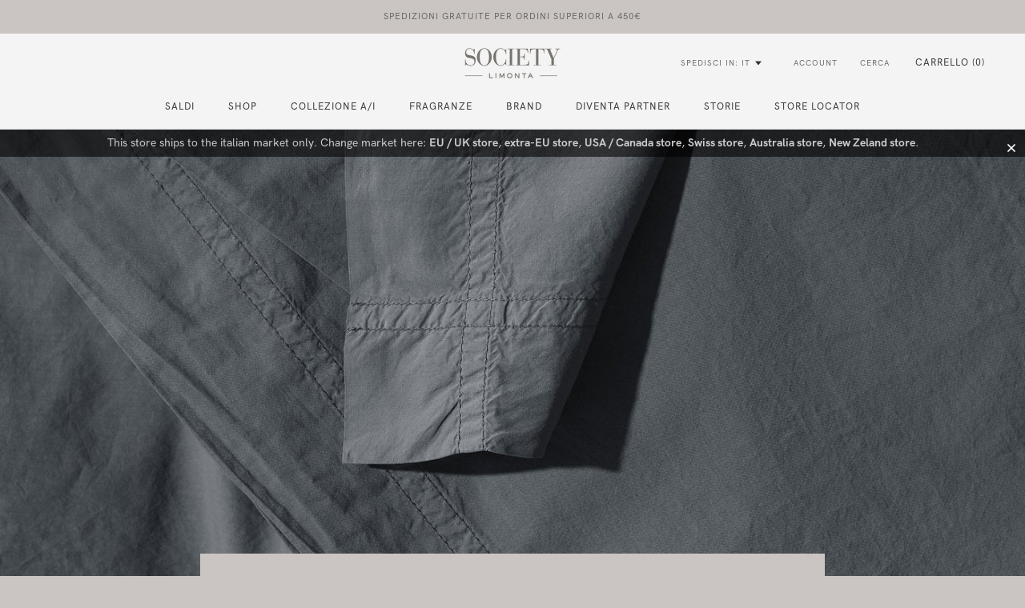

--- FILE ---
content_type: text/html; charset=utf-8
request_url: https://www.societylimonta.com/blogs/cura-dei-tessuti/cotone
body_size: 40352
content:
<!doctype html>
<html class="no-js locale-it" lang="it" data-market="it" data-current-market="it">
  <head>
    <meta name="google-site-verification" content="E9RhpGEW6f4dG7I76Vk9TAhCrp4RGEtTqQfQaH6Zqik" />
  
  
  <link rel="stylesheet" href="https://size-charts-relentless.herokuapp.com/css/size-charts-relentless.css" />
<script>
var sizeChartsRelentless = window.sizeChartsRelentless || {};
sizeChartsRelentless.product = null;

sizeChartsRelentless.metafield = [{"id":"1759138891995","values":[["","cm"],["Altezza","38"],["Larghezza","48"],["Profondità","24"]],"title":"Puff Hang","descriptionTop":"<p><img src=\"https://d17fzo7x83uajt.cloudfront.net/[base64]\" width=\"477\"></p>","descriptionBottom":"","width":"477","conditions":[{"type":"product","title":"Puff Hang","id":"15118618460535"}]},{"id":"1759393343631","values":[["","cm"],["Altezza<br>","37"],["Larghezza","31"],["Profondità","13"]],"title":"Ica Hang ","descriptionTop":"<p><img src=\"https://d17fzo7x83uajt.cloudfront.net/eyJidWNrZXQiOiJzaXplY2hhcnRzcmVsZW50bGVzcyIsImtleSI6InNvY2lldHlsaW1vbnRhLm15c2hvcGlmeS5jb20vMTc1OTM5MzM0MzYzMS1JQ0FIQU5HX0JBRy5qcGciLCJlZGl0cyI6eyJyZXNpemUiOnsid2lkdGgiOjY2MCwiZml0IjoiY29udGFpbiJ9fX0=\" width=\"477\"></p>","descriptionBottom":"","width":"477","url":"","conditions":[{"type":"product","title":"Ica Hang","id":"15072288473463"}]},{"id":"1748608769729","values":[["","XL","L","M"],["Lunghezza manica","67,5 cm","66 cm","64 cm"],["Spalle","50 cm","48,5 cm","46,5 cm"],["Lunghezza capo centro dietro","58 cm","56,5 cm","55 cm"]],"title":"Camicia NITE mod. 24","conditions":[{"type":"product","title":"Nite Mod.24","id":"14996797817207"}],"descriptionTop":"<p><img src=\"https://d17fzo7x83uajt.cloudfront.net/[base64]\"></p>","descriptionBottom":"","url":"https://cdn.shopify.com/s/files/1/0035/7138/4384/files/NITE_MOD24_CAMICIA_NOTTE.jpg?v=1759138617","width":"600"},{"id":"1747403602061","values":[["","XL","L","M<br>","S"],["Lunghezza manica","62 cm","61 cm","60 cm","58 cm"],["Spalle","49,5 cm","47,5 cm","47 cm","45 cm"],["Lunghezza capo centro dietro","92 cm","91 cm","91 cm","90 cm"]],"title":"Camicia Nite mod. 66 ","conditions":[{"type":"product","title":"Nite Mod.66","id":"14982281298295"}],"descriptionTop":"<p><img src=\"https://d17fzo7x83uajt.cloudfront.net/[base64]\"></p>","descriptionBottom":"","width":"600"},{"id":"2","title":"Pantaloni Raia mod 93","descriptionTop":"<p><img style=\"display: block; margin-left: auto; margin-right: auto;\" src=\"https://cdn.shopify.com/s/files/1/0035/7138/4384/t/57/assets/scr-2-pantaloniraiacopia.jpg?v=1614075337\" alt=\"\" width=\"400\" height=\"400\" /></p>","values":[["","S","M","L"],["Lunghezza","95 cm","96 cm","97 cm"],["Vita","30 cm","32 cm","34 cm"]],"descriptionBottom":"","conditionsOperator":"products-matching-any-condition-below","conditions":[{"id":"4714988994646","type":"product","operator":"is-equal-to","title":"Raia Mod.93"}],"buttonPlacement":"use-global","parentSizeChart":"[object Object]"},{"id":"1","title":"Abito maniche corte Raia mod 94","descriptionTop":"<p><img style=\"display: block; margin-left: auto; margin-right: auto;\" src=\"https://cdn.shopify.com/s/files/1/0035/7138/4384/t/57/assets/scr-1-abitomanichecortecopia.jpg?v=1614075504\" alt=\"\" width=\"400\" height=\"400\" /></p>","values":[["","S","M","L"],["Lunghezza","100 cm","101 cm","103 cm"],["Vita","56 cm","58 cm","60 cm"],["Lunghezza Manica","25 cm","26 cm","27 cm"]],"descriptionBottom":"","conditionsOperator":"products-matching-any-condition-below","conditions":[{"id":"4714988896342","type":"product","operator":"is-equal-to","title":"Raia Mod.94"}],"buttonPlacement":"use-global","parentSizeChart":"[object Object]"},{"id":"3","title":"Abito manica lunga Nite mod 91","descriptionTop":"<p><img style=\"display: block; margin-left: auto; margin-right: auto;\" src=\"https://cdn.shopify.com/s/files/1/0035/7138/4384/t/75/assets/scr-3-abitoamanichelunghenite.jpg?v=1685954741\" alt=\"\" /></p>","values":[["","S","M","L"],["Lunghezza","97 cm","99 cm","100 cm"],["Vita","57 cm","58 cm","60 cm"],["Lunghezza Manica","58 cm","59 cm","60 cm"]],"descriptionBottom":"","conditionsOperator":"products-matching-any-condition-below","conditions":[{"id":"4746086809686","type":"product","operator":"is-equal-to","title":"Nite Mod.91"}],"buttonPlacement":"use-global","parentSizeChart":"[object Object]"},{"id":"4","title":"Camicia Nite mod 92","descriptionTop":"<p><img style=\"display: block; margin-left: auto; margin-right: auto;\" src=\"https://cdn.shopify.com/s/files/1/0035/7138/4384/t/75/assets/scr-4-camicia.jpg?v=1685954825\" alt=\"\" width=\"2363\" height=\"2363\" /></p>","values":[["","S","M","L"],["Lunghezza","77 cm","78 cm","79 cm"],["Vita","63 cm","64 cm","66 cm"],["Lunghezza manica","54 cm","56 cm","57 cm"]],"descriptionBottom":"","conditionsOperator":"products-matching-any-condition-below","conditions":[{"id":"4581430394966","type":"product","operator":"is-equal-to","title":"Nite Mod.92"}],"buttonPlacement":"use-global","parentSizeChart":"[object Object]"},{"id":"5","title":"Maglia Mille mod 84","descriptionTop":"<p><img style=\"display: block; margin-left: auto; margin-right: auto;\" src=\"https://cdn.shopify.com/s/files/1/0035/7138/4384/t/57/assets/scr-5-magliamillecopia.jpg?v=1614076450\" alt=\"\" width=\"400\" height=\"400\" /></p>","values":[["","S","M","L"],["Lunghezza","62 cm","63 cm","64 cm"],["Vita","54 cm","56 cm","58 cm"],["Lunghezza manica","18 cm","18 cm","19 cm"]],"descriptionBottom":"","conditionsOperator":"products-matching-any-condition-below","conditions":[{"id":"4714989355094","type":"product","operator":"is-equal-to","title":"Mille Mod.84"}],"buttonPlacement":"use-global","parentSizeChart":"[object Object]"},{"id":"6","title":"Shorts Mille mod 86","descriptionTop":"<p><img style=\"display: block; margin-left: auto; margin-right: auto;\" src=\"https://cdn.shopify.com/s/files/1/0035/7138/4384/t/57/assets/scr-6-shortscopia.jpg?v=1614075745\" alt=\"\" width=\"400\" height=\"400\" /></p>","values":[["","S","M","L"],["Lunghezza","39 cm","40 cm","41 cm"],["Vita","39 cm","41 cm","43 cm"]],"descriptionBottom":"","conditionsOperator":"products-matching-any-condition-below","conditions":[{"id":"4714989158486","type":"product","operator":"is-equal-to","title":"Mille Mod.86"}],"buttonPlacement":"use-global","parentSizeChart":"[object Object]"},{"id":"7","title":"Abito Maniche Lunghe Mille mod 90","descriptionTop":"<p class=\"p1\" style=\"margin: 0px; font-variant-numeric: normal; font-variant-east-asian: normal; font-stretch: normal; line-height: normal; font-family: Verdana; -webkit-text-stroke-color: #000000; text-align: center;\"><img src=\"https://cdn.shopify.com/s/files/1/0035/7138/4384/t/57/assets/scr-7-abitoamanicalungamillecopia.jpg?v=1614075846\" alt=\"\" width=\"400\" height=\"400\" /><img src=\"https://cdn.shopify.com/s/files/1/0035/7138/4384/t/43/assets/scr-7-626b99dc-aca3-45db-8e1f-27b84ed59572.jpg?v=1590137455\" alt=\"\" width=\"400\" height=\"400\" /></p>","values":[["","S","M","L"],["Lunghezza","120 cm","121 cm","122 cm"],["Vita","52 cm","54 cm","56 cm"],["Lunghezza manica","60 cm","61 cm","63 cm"]],"descriptionBottom":"","conditionsOperator":"products-matching-any-condition-below","buttonPlacement":"use-global","parentSizeChart":"[object Object]"},{"id":"8","title":"Pareo Raia/Dube","descriptionTop":"<p><img style=\"display: block; margin-left: auto; margin-right: auto;\" src=\"https://cdn.shopify.com/s/files/1/0035/7138/4384/t/57/assets/scr-8-pareocopia.jpg?v=1614074803\" alt=\"\" width=\"400\" height=\"400\" /></p>","values":[["Lunghezza","80 cm"],["Vita","60 cm"]],"descriptionBottom":"","conditionsOperator":"products-matching-any-condition-below","conditions":[{"id":"4733318529110","type":"product","operator":"is-equal-to","title":"Raia Pareo"},{"id":"4735012700246","type":"product","operator":"is-equal-to","title":"Dube Pareo"}],"buttonPlacement":"use-global","parentSizeChart":"[object Object]"},{"id":"9","title":"Bernardo","descriptionTop":"<p><img style=\"display: block; margin-left: auto; margin-right: auto;\" src=\"https://cdn.shopify.com/s/files/1/0035/7138/4384/files/BERNARDO_ACCESSORIO.jpg?v=1759138352\" alt=\"\" width=\"600\" height=\"251\"></p>","values":[["","cm"],["Larghezza base","35,8"],["Larghezza sacca","45"],["Altezza completa","104,5"],["Altezza spalla posteriore","54,2"],["Altezza spalla anteriore","38,5"]],"descriptionBottom":"","conditionsOperator":"products-matching-any-condition-below","conditions":[{"id":"4757341241430","type":"product","operator":"is-equal-to","title":"Bernardo Servomuto"}],"buttonPlacement":"use-global","parentSizeChart":"[object Object]","url":"https://cdn.shopify.com/s/files/1/0035/7138/4384/files/BERNARDO_ACCESSORIO.jpg?v=1759138352","width":""},{"id":"10","title":"Isacco","descriptionTop":"<p><img style=\"display: block; margin-left: auto; margin-right: auto;\" src=\"https://cdn.shopify.com/s/files/1/0035/7138/4384/files/ISACCO_ACCESSORIO.jpg?v=1759138615\" alt=\"\" width=\"600\" height=\"251\"></p>","values":[["","cm"],["Altezza","71,6"],["Larghezza base","21,9"],["Larghezza","52"]],"descriptionBottom":"","conditionsOperator":"products-matching-any-condition-below","conditions":[{"id":"4757341634646","type":"product","operator":"is-equal-to","title":"Isacco Cesto Biancheria"}],"buttonPlacement":"use-global","parentSizeChart":"[object Object]","url":"https://cdn.shopify.com/s/files/1/0035/7138/4384/files/ISACCO_ACCESSORIO.jpg?v=1759138615"},{"id":"11","title":"Borse: Nana Hang / Oasi Hang / Match Hang ","descriptionTop":"<p><img style=\"display: block; margin-left: auto; margin-right: auto;\" src=\"https://cdn.shopify.com/s/files/1/0035/7138/4384/t/75/assets/scr-11-borsaDRAIHANG.jpg?v=1675092572\" alt=\"\" width=\"477\" height=\"372\" /></p>","values":[["","cm"],["Altezza","39"],["Lunghezza","50"],["Larghezza","25"]],"descriptionBottom":"","conditionsOperator":"products-matching-any-condition-below","conditions":[{"id":"5018402127958","type":"product","operator":"is-equal-to","title":"Match Hang"},{"id":"5018402193494","type":"product","operator":"is-equal-to","title":"Nana Hang"},{"id":"5018402160726","type":"product","operator":"is-equal-to","title":"Oasi Hang"}],"buttonPlacement":"use-global","parentSizeChart":"[object Object]"},{"id":"1759138948836","title":"Drai Hang","descriptionTop":"<p><img style=\"display: block; margin-left: auto; margin-right: auto;\" src=\"https://cdn.shopify.com/s/files/1/0035/7138/4384/files/DRAI_HANG_BAG.jpg?v=1759138616\" alt=\"\" height=\"372\" width=\"477\"></p>","values":[["","cm"],["Altezza","39"],["Lunghezza","50"],["Larghezza","25"]],"descriptionBottom":"","conditionsOperator":"products-matching-any-condition-below","conditions":[{"type":"product","title":"Drai Hang","id":"3952675553366"}],"buttonPlacement":"use-global","parentSizeChart":"[object Object]","url":"https://cdn.shopify.com/s/files/1/0035/7138/4384/files/DRAI_HANG_BAG.jpg?v=1759138616","width":"477"},{"id":"12","title":"Drai Bag","descriptionTop":"<p><img style=\"display: block; margin-left: auto; margin-right: auto;\" src=\"https://cdn.shopify.com/s/files/1/0035/7138/4384/files/DRAI_BAG.jpg?v=1759138616\" alt=\"\" height=\"372\" width=\"477\"></p>","values":[["","cm"],["Altezza","42"],["Lunghezza","71"],["Larghezza","24"]],"descriptionBottom":"","conditionsOperator":"products-matching-any-condition-below","conditions":[{"id":"3952675717206","type":"product","operator":"is-equal-to","title":"Drai Bag"}],"buttonPlacement":"use-global","parentSizeChart":"[object Object]","url":"https://cdn.shopify.com/s/files/1/0035/7138/4384/files/DRAI_BAG.jpg?v=1759138616","width":"477"},{"id":"13","title":"Crisp Accappatoio","descriptionTop":"<p><img style=\"display: block; margin-left: auto; margin-right: auto;\" src=\"https://cdn.shopify.com/s/files/1/0035/7138/4384/files/CRISP_LINGE_ACCAPPATOIO.jpg?v=1759138617\" alt=\"\"></p>","values":[["","Small","Medium","Large"],["Lunghezza vita","59 cm","66 cm","69 cm"],["Lunghezza manica","75 cm","79 cm","85 cm"],["Lunghezza capo","108 cm","117 cm","120 cm"]],"descriptionBottom":"","conditionsOperator":"products-matching-any-condition-below","conditions":[{"id":"3952674046038","type":"product","operator":"is-equal-to","title":"Crisp Accappatoio"}],"buttonPlacement":"use-global","parentSizeChart":"[object Object]","url":"https://cdn.shopify.com/s/files/1/0035/7138/4384/files/CRISP_LINGE_ACCAPPATOIO.jpg?v=1759138617","width":""},{"id":"14","title":"Kur Accappatoio ","descriptionTop":"<p><img style=\"display: block; margin-left: auto; margin-right: auto;\" src=\"https://cdn.shopify.com/s/files/1/0035/7138/4384/files/KUR_ACCAPPATOIO.jpg?v=1759138617\" alt=\"\" height=\"1536\"></p>","values":[["","Small","Medium","Large"],["Lunghezza vita","51 cm","55 cm","59 cm"],["Lunghezza manica","68 cm","71 cm","78 cm"],["Lunghezza capo","108 cm","115 cm","118 cm"]],"descriptionBottom":"","conditionsOperator":"products-matching-any-condition-below","conditions":[{"id":"3952673718358","type":"product","operator":"is-equal-to","title":"Kur Accappatoio"}],"buttonPlacement":"use-global","parentSizeChart":"[object Object]","url":"https://cdn.shopify.com/s/files/1/0035/7138/4384/files/KUR_ACCAPPATOIO.jpg?v=1759138617","width":""},{"id":"15","title":"Linge Accappatoio ","descriptionTop":"<p><img style=\"display: block; margin-left: auto; margin-right: auto;\" src=\"https://cdn.shopify.com/s/files/1/0035/7138/4384/t/75/assets/scr-15-BathrobeNEWsenzacappuccio.png?v=1675092572\" alt=\"\" width=\"1536\" height=\"1373\" /></p>","values":[["","Small","Medium","Large"],["Lunghezza vita","62 cm","64 cm","69 cm"],["Lunghezza manica","74 cm","77 cm","83 cm"],["Lunghezza capo","110 cm","118 cm","127 cm"]],"descriptionBottom":"","conditionsOperator":"products-matching-any-condition-below","conditions":[{"id":"3952673914966","type":"product","operator":"is-equal-to","title":"Linge Accappatoio"}],"buttonPlacement":"use-global","parentSizeChart":"[object Object]"},{"id":"16","title":"Tredi Accappatoio ","descriptionTop":"<p><img style=\"display: block; margin-left: auto; margin-right: auto;\" src=\"https://cdn.shopify.com/s/files/1/0035/7138/4384/t/57/assets/scr-16-BathrobeNEWsenzacappuccio.png?v=1614766795\" alt=\"\" width=\"400\" height=\"358\" /></p>","values":[["","Small","Medium","Large"],["Lunghezza vita","60 cm","64 cm","66 cm"],["Lunghezza manica","72 cm","74 cm","80 cm"],["Lunghezza capo","104 cm","108 cm","110 cm"]],"descriptionBottom":"","conditionsOperator":"products-matching-any-condition-below","conditions":[{"id":"3952673652822","type":"product","operator":"is-equal-to","title":"Tredi Accappatoio"}],"buttonPlacement":"use-global","parentSizeChart":"[object Object]"},{"id":"17","title":"Drai Accappatoio ","descriptionTop":"<p><img style=\"display: block; margin-left: auto; margin-right: auto;\" src=\"https://cdn.shopify.com/s/files/1/0035/7138/4384/t/57/assets/scr-17-BathrobeNEWsenzacappuccciocontasche.png?v=1614766837\" alt=\"\" width=\"400\" height=\"358\" /></p>","values":[["","Small","Medium","Large"],["Lunghezza vita","53 cm","60 cm","66 cm"],["Lunghezza manica","59 cm","63 cm","66 cm"],["Lunghezza capo","113 cm","119 cm","123 cm"]],"descriptionBottom":"","conditionsOperator":"products-matching-any-condition-below","conditions":[{"id":"3952680435798","type":"product","operator":"is-equal-to","title":"Drai Accappatoio"}],"buttonPlacement":"use-global","parentSizeChart":"[object Object]"},{"id":"18","title":"Lipe New Accappatoio ","descriptionTop":"<p><img style=\"display: block; margin-left: auto; margin-right: auto;\" src=\"https://cdn.shopify.com/s/files/1/0035/7138/4384/files/LIPE_NEW_ACCAPPATOIO.jpg?v=1759138617\" alt=\"\" height=\"1373\"></p>","values":[["","Small","Medium","Large"],["Lunghezza vita","53 cm","54 cm","57 cm"],["Lunghezza manica","74 cm","76 cm","79 cm"],["Lunghezza capo ","100 cm","110 cm","120 cm"]],"descriptionBottom":"","conditionsOperator":"products-matching-any-condition-below","conditions":[{"id":"3952674373718","type":"product","operator":"is-equal-to","title":"Lipe Accappatoio"}],"buttonPlacement":"use-global","parentSizeChart":"[object Object]","url":"https://cdn.shopify.com/s/files/1/0035/7138/4384/files/LIPE_NEW_ACCAPPATOIO.jpg?v=1759138617","width":""},{"id":"19","title":"Talk Gilet","descriptionTop":"<p><img style=\"display: block; margin-left: auto; margin-right: auto;\" src=\"https://cdn.shopify.com/s/files/1/0035/7138/4384/t/75/assets/scr-19-TalkNewGilet.png?v=1685956151\" alt=\"\" width=\"1536\" height=\"1536\" /></p>","values":[["","S","M","L","XL"],["Lunghezza (collo escluso)","58 cm","59 cm","61 cm","62 cm"],["Larghezza spalle","37 cm","37 cm","42 cm","44 cm"]],"descriptionBottom":"","conditionsOperator":"products-matching-any-condition-below","conditions":[{"id":"6544823648342","type":"product","operator":"is-equal-to","title":"Talk New Gilet"}],"buttonPlacement":"use-global","parentSizeChart":"[object Object]"},{"id":"20","title":"Drai Doctor","descriptionTop":"<p><img style=\"display: block; margin-left: auto; margin-right: auto;\" src=\"https://cdn.shopify.com/s/files/1/0035/7138/4384/t/60/assets/scr-20-DraiDoctor.jpg?v=1620201251\" alt=\"\" width=\"400\" height=\"290\" /></p>","values":[["","Cm"],["Altezza",""],["Lunghezza",""],["Larghezza","24"]],"descriptionBottom":"","conditionsOperator":"products-matching-any-condition-below","conditions":[{"id":"6567110082646","type":"product","operator":"is-equal-to","title":"Drai Doctor"}],"buttonPlacement":"use-global","parentSizeChart":"[object Object]"},{"id":"21","title":"Drai Wik","descriptionTop":"<p><img style=\"display: block; margin-left: auto; margin-right: auto;\" src=\"https://cdn.shopify.com/s/files/1/0035/7138/4384/t/60/assets/scr-21-DraiWik.jpg?v=1620201693\" alt=\"\" width=\"400\" height=\"262\" /></p>","values":[["","Cm"],["Altezza",""],["Lunghezza","50"],["Larghezza","30"]],"descriptionBottom":"","conditionsOperator":"products-matching-any-condition-below","conditions":[{"id":"3952672702550","type":"product","operator":"is-equal-to","title":"Drai Wik"}],"buttonPlacement":"use-global","parentSizeChart":"[object Object]"},{"id":"22","title":"Drai Pock","descriptionTop":"<p><img style=\"display: block; margin-left: auto; margin-right: auto;\" src=\"https://cdn.shopify.com/s/files/1/0035/7138/4384/t/60/assets/scr-22-DraiPock.jpg?v=1620202231\" alt=\"\" width=\"400\" height=\"308\" /></p>","values":[["","Cm"],["Altezza","40"],["Lunghezza","62"],["Larghezza","23"]],"descriptionBottom":"","conditionsOperator":"products-matching-any-condition-below","conditions":[{"id":"6567109984342","type":"product","operator":"is-equal-to","title":"Drai Pock"}],"buttonPlacement":"use-global","parentSizeChart":"[object Object]"},{"id":"23","title":"Drai Gim","descriptionTop":"<p><img style=\"display: block; margin-left: auto; margin-right: auto;\" src=\"https://cdn.shopify.com/s/files/1/0035/7138/4384/t/60/assets/scr-23-DraiGim.jpg?v=1620202370\" alt=\"\" width=\"400\" height=\"280\" /></p>","values":[["","Cm"],["Altezza","26"],["Lunghezza","38"],["Larghezza","19"]],"descriptionBottom":"","conditionsOperator":"products-matching-any-condition-below","conditions":[{"id":"6567109951574","type":"product","operator":"is-equal-to","title":"Drai Gim"}],"buttonPlacement":"use-global","parentSizeChart":"[object Object]"},{"id":"24","title":"Rito Tagliere","descriptionTop":"<p><img style=\"display: block; margin-left: auto; margin-right: auto;\" src=\"https://cdn.shopify.com/s/files/1/0035/7138/4384/t/75/assets/scr-24-ritotaglieresocietylimontaguidaalletaglie.jpg?v=1675092572\" alt=\"\" width=\"600\" height=\"400\" /></p>","values":[["","cm"],["Lunghezza totale","63"],["Lunghezza tagliere","31,5"],["Larghezza","22,6"],["Altezza","1,7"]],"descriptionBottom":"","conditionsOperator":"products-matching-any-condition-below","conditions":[{"id":"6636478005334","type":"product","operator":"is-equal-to","title":"Rito Tagliere"}],"buttonPlacement":"use-global","parentSizeChart":"[object Object]"},{"id":"25","title":"Maco Accappatoio","descriptionTop":"<p><img style=\"display: block; margin-left: auto; margin-right: auto;\" src=\"https://cdn.shopify.com/s/files/1/0035/7138/4384/t/63/assets/scr-25-BathrobeNEWsenzacappuccciocontasche.png?v=1648822425\" alt=\"\" width=\"400\" height=\"358\" /></p>","values":[["","Small","Medium","Large"],["Lunghezza vita","55 cm","58 cm","60 cm"],["Lunghezza manica\t","75 cm","75 cm","78 cm"],["Lunghezza capo\t","104 cm","108 cm","118 cm"]],"descriptionBottom":"","conditionsOperator":"products-matching-any-condition-below","conditions":[{"id":"4583435141206","type":"product","operator":"is-equal-to","title":"Maco Accappatoio"}],"buttonPlacement":"use-global","parentSizeChart":"[object Object]"},{"id":"0","values":[["","<span style=\"caret-color: rgb(0, 0, 0); color: rgb(0, 0, 0); font-family: Calibri, sans-serif; font-size: 14.6667px; text-size-adjust: auto;\">SMALL</span>","<span style=\"caret-color: rgb(0, 0, 0); color: rgb(0, 0, 0); font-family: Calibri, sans-serif; font-size: 14.6667px; text-size-adjust: auto;\">MEDIUM</span>","<span style=\"caret-color: rgb(0, 0, 0); color: rgb(0, 0, 0); font-family: Calibri, sans-serif; font-size: 14.6667px; text-size-adjust: auto;\">LARGE</span>"],["<span style=\"caret-color: rgb(0, 0, 0); color: rgb(0, 0, 0); font-family: Calibri, sans-serif; font-size: 14.6667px; text-size-adjust: auto;\">Lunghezza vita</span>","<span style=\"caret-color: rgb(0, 0, 0); color: rgb(0, 0, 0); font-family: Calibri, sans-serif; font-size: 14.6667px; text-size-adjust: auto;\">57 cm</span>","<span style=\"caret-color: rgb(0, 0, 0); color: rgb(0, 0, 0); font-family: Calibri, sans-serif; font-size: 14.6667px; text-size-adjust: auto;\">65 cm</span>","<span style=\"caret-color: rgb(0, 0, 0); color: rgb(0, 0, 0); font-family: Calibri, sans-serif; font-size: 14.6667px; text-size-adjust: auto;\">68 cm</span>"],["<span style=\"caret-color: rgb(0, 0, 0); color: rgb(0, 0, 0); font-family: Calibri, sans-serif; font-size: 14.6667px; text-size-adjust: auto;\">Lunghezza manica</span>","<span style=\"caret-color: rgb(0, 0, 0); color: rgb(0, 0, 0); font-family: Calibri, sans-serif; font-size: 14.6667px; text-size-adjust: auto;\">61 cm</span>","<span style=\"caret-color: rgb(0, 0, 0); color: rgb(0, 0, 0); font-family: Calibri, sans-serif; font-size: 14.6667px; text-size-adjust: auto;\">68 cm</span>","<span style=\"caret-color: rgb(0, 0, 0); color: rgb(0, 0, 0); font-family: Calibri, sans-serif; font-size: 14.6667px; text-size-adjust: auto;\">71 cm</span>"],["<span style=\"caret-color: rgb(0, 0, 0); color: rgb(0, 0, 0); font-family: Calibri, sans-serif; font-size: 14.6667px; text-size-adjust: auto;\">Lunghezza capo</span>","<span style=\"caret-color: rgb(0, 0, 0); color: rgb(0, 0, 0); font-family: Calibri, sans-serif; font-size: 14.6667px; text-size-adjust: auto;\">118 cm</span>","<span style=\"caret-color: rgb(0, 0, 0); color: rgb(0, 0, 0); font-family: Calibri, sans-serif; font-size: 14.6667px; text-size-adjust: auto;\">124 cm</span>","<span style=\"caret-color: rgb(0, 0, 0); color: rgb(0, 0, 0); font-family: Calibri, sans-serif; font-size: 14.6667px; text-size-adjust: auto;\">131 cm</span>"]],"title":"Crel Accappatoio","descriptionBottom":"","descriptionTop":"<p><img style=\"display: block; margin-left: auto; margin-right: auto;\" src=\"https://cdn.shopify.com/s/files/1/0035/7138/4384/files/CREL_MACO_ACCAPPATOIO.jpg?v=1759138617\" alt=\"\" height=\"358\"></p>","conditions":[{"type":"product","title":"Crel Accappatoio","id":"8366114963785"}],"url":"https://cdn.shopify.com/s/files/1/0035/7138/4384/files/CREL_MACO_ACCAPPATOIO.jpg?v=1759138617","width":""},{"id":"26","values":[["cm","Altezza","Lunghezza<br>","Larghezza"],["Small","20","28","9"],["Medium","38","40","17"],["Large","42","61","17"]],"title":"Vriz Borsa","conditions":[{"type":"product","title":"Vriz Borsa","id":"9355453989193"}],"descriptionTop":"<p>VRIZ SMALL<img src=\"https://d17fzo7x83uajt.cloudfront.net/eyJidWNrZXQiOiJzaXplY2hhcnRzcmVsZW50bGVzcyIsImtleSI6InNvY2lldHlsaW1vbnRhLm15c2hvcGlmeS5jb20vMjYtVlJJWlNNQUxMX0JBRy5qcGciLCJlZGl0cyI6eyJyZXNpemUiOnsid2lkdGgiOjY2MCwiZml0IjoiY29udGFpbiJ9fX0=\">VRIZ MEDIUM<img src=\"https://d17fzo7x83uajt.cloudfront.net/eyJidWNrZXQiOiJzaXplY2hhcnRzcmVsZW50bGVzcyIsImtleSI6InNvY2lldHlsaW1vbnRhLm15c2hvcGlmeS5jb20vMjYtVlJJWk1FRElVTV9CQUcuanBnIiwiZWRpdHMiOnsicmVzaXplIjp7IndpZHRoIjo2NjAsImZpdCI6ImNvbnRhaW4ifX19\">VRIZ LARGE<img src=\"https://d17fzo7x83uajt.cloudfront.net/eyJidWNrZXQiOiJzaXplY2hhcnRzcmVsZW50bGVzcyIsImtleSI6InNvY2lldHlsaW1vbnRhLm15c2hvcGlmeS5jb20vMjYtVlJJWkxBUkdFX0JBRy5qcGciLCJlZGl0cyI6eyJyZXNpemUiOnsid2lkdGgiOjY2MCwiZml0IjoiY29udGFpbiJ9fX0=\"></p>","descriptionBottom":"","width":""}];
</script>

   
    <link rel="stylesheet" href="https://size-charts-relentless.herokuapp.com/css/size-charts-relentless.css" />
<script>
var sizeChartsRelentless = window.sizeChartsRelentless || {};
sizeChartsRelentless.product = null;

sizeChartsRelentless.metafield = [{"id":"1759138891995","values":[["","cm"],["Altezza","38"],["Larghezza","48"],["Profondità","24"]],"title":"Puff Hang","descriptionTop":"<p><img src=\"https://d17fzo7x83uajt.cloudfront.net/[base64]\" width=\"477\"></p>","descriptionBottom":"","width":"477","conditions":[{"type":"product","title":"Puff Hang","id":"15118618460535"}]},{"id":"1759393343631","values":[["","cm"],["Altezza<br>","37"],["Larghezza","31"],["Profondità","13"]],"title":"Ica Hang ","descriptionTop":"<p><img src=\"https://d17fzo7x83uajt.cloudfront.net/eyJidWNrZXQiOiJzaXplY2hhcnRzcmVsZW50bGVzcyIsImtleSI6InNvY2lldHlsaW1vbnRhLm15c2hvcGlmeS5jb20vMTc1OTM5MzM0MzYzMS1JQ0FIQU5HX0JBRy5qcGciLCJlZGl0cyI6eyJyZXNpemUiOnsid2lkdGgiOjY2MCwiZml0IjoiY29udGFpbiJ9fX0=\" width=\"477\"></p>","descriptionBottom":"","width":"477","url":"","conditions":[{"type":"product","title":"Ica Hang","id":"15072288473463"}]},{"id":"1748608769729","values":[["","XL","L","M"],["Lunghezza manica","67,5 cm","66 cm","64 cm"],["Spalle","50 cm","48,5 cm","46,5 cm"],["Lunghezza capo centro dietro","58 cm","56,5 cm","55 cm"]],"title":"Camicia NITE mod. 24","conditions":[{"type":"product","title":"Nite Mod.24","id":"14996797817207"}],"descriptionTop":"<p><img src=\"https://d17fzo7x83uajt.cloudfront.net/[base64]\"></p>","descriptionBottom":"","url":"https://cdn.shopify.com/s/files/1/0035/7138/4384/files/NITE_MOD24_CAMICIA_NOTTE.jpg?v=1759138617","width":"600"},{"id":"1747403602061","values":[["","XL","L","M<br>","S"],["Lunghezza manica","62 cm","61 cm","60 cm","58 cm"],["Spalle","49,5 cm","47,5 cm","47 cm","45 cm"],["Lunghezza capo centro dietro","92 cm","91 cm","91 cm","90 cm"]],"title":"Camicia Nite mod. 66 ","conditions":[{"type":"product","title":"Nite Mod.66","id":"14982281298295"}],"descriptionTop":"<p><img src=\"https://d17fzo7x83uajt.cloudfront.net/[base64]\"></p>","descriptionBottom":"","width":"600"},{"id":"2","title":"Pantaloni Raia mod 93","descriptionTop":"<p><img style=\"display: block; margin-left: auto; margin-right: auto;\" src=\"https://cdn.shopify.com/s/files/1/0035/7138/4384/t/57/assets/scr-2-pantaloniraiacopia.jpg?v=1614075337\" alt=\"\" width=\"400\" height=\"400\" /></p>","values":[["","S","M","L"],["Lunghezza","95 cm","96 cm","97 cm"],["Vita","30 cm","32 cm","34 cm"]],"descriptionBottom":"","conditionsOperator":"products-matching-any-condition-below","conditions":[{"id":"4714988994646","type":"product","operator":"is-equal-to","title":"Raia Mod.93"}],"buttonPlacement":"use-global","parentSizeChart":"[object Object]"},{"id":"1","title":"Abito maniche corte Raia mod 94","descriptionTop":"<p><img style=\"display: block; margin-left: auto; margin-right: auto;\" src=\"https://cdn.shopify.com/s/files/1/0035/7138/4384/t/57/assets/scr-1-abitomanichecortecopia.jpg?v=1614075504\" alt=\"\" width=\"400\" height=\"400\" /></p>","values":[["","S","M","L"],["Lunghezza","100 cm","101 cm","103 cm"],["Vita","56 cm","58 cm","60 cm"],["Lunghezza Manica","25 cm","26 cm","27 cm"]],"descriptionBottom":"","conditionsOperator":"products-matching-any-condition-below","conditions":[{"id":"4714988896342","type":"product","operator":"is-equal-to","title":"Raia Mod.94"}],"buttonPlacement":"use-global","parentSizeChart":"[object Object]"},{"id":"3","title":"Abito manica lunga Nite mod 91","descriptionTop":"<p><img style=\"display: block; margin-left: auto; margin-right: auto;\" src=\"https://cdn.shopify.com/s/files/1/0035/7138/4384/t/75/assets/scr-3-abitoamanichelunghenite.jpg?v=1685954741\" alt=\"\" /></p>","values":[["","S","M","L"],["Lunghezza","97 cm","99 cm","100 cm"],["Vita","57 cm","58 cm","60 cm"],["Lunghezza Manica","58 cm","59 cm","60 cm"]],"descriptionBottom":"","conditionsOperator":"products-matching-any-condition-below","conditions":[{"id":"4746086809686","type":"product","operator":"is-equal-to","title":"Nite Mod.91"}],"buttonPlacement":"use-global","parentSizeChart":"[object Object]"},{"id":"4","title":"Camicia Nite mod 92","descriptionTop":"<p><img style=\"display: block; margin-left: auto; margin-right: auto;\" src=\"https://cdn.shopify.com/s/files/1/0035/7138/4384/t/75/assets/scr-4-camicia.jpg?v=1685954825\" alt=\"\" width=\"2363\" height=\"2363\" /></p>","values":[["","S","M","L"],["Lunghezza","77 cm","78 cm","79 cm"],["Vita","63 cm","64 cm","66 cm"],["Lunghezza manica","54 cm","56 cm","57 cm"]],"descriptionBottom":"","conditionsOperator":"products-matching-any-condition-below","conditions":[{"id":"4581430394966","type":"product","operator":"is-equal-to","title":"Nite Mod.92"}],"buttonPlacement":"use-global","parentSizeChart":"[object Object]"},{"id":"5","title":"Maglia Mille mod 84","descriptionTop":"<p><img style=\"display: block; margin-left: auto; margin-right: auto;\" src=\"https://cdn.shopify.com/s/files/1/0035/7138/4384/t/57/assets/scr-5-magliamillecopia.jpg?v=1614076450\" alt=\"\" width=\"400\" height=\"400\" /></p>","values":[["","S","M","L"],["Lunghezza","62 cm","63 cm","64 cm"],["Vita","54 cm","56 cm","58 cm"],["Lunghezza manica","18 cm","18 cm","19 cm"]],"descriptionBottom":"","conditionsOperator":"products-matching-any-condition-below","conditions":[{"id":"4714989355094","type":"product","operator":"is-equal-to","title":"Mille Mod.84"}],"buttonPlacement":"use-global","parentSizeChart":"[object Object]"},{"id":"6","title":"Shorts Mille mod 86","descriptionTop":"<p><img style=\"display: block; margin-left: auto; margin-right: auto;\" src=\"https://cdn.shopify.com/s/files/1/0035/7138/4384/t/57/assets/scr-6-shortscopia.jpg?v=1614075745\" alt=\"\" width=\"400\" height=\"400\" /></p>","values":[["","S","M","L"],["Lunghezza","39 cm","40 cm","41 cm"],["Vita","39 cm","41 cm","43 cm"]],"descriptionBottom":"","conditionsOperator":"products-matching-any-condition-below","conditions":[{"id":"4714989158486","type":"product","operator":"is-equal-to","title":"Mille Mod.86"}],"buttonPlacement":"use-global","parentSizeChart":"[object Object]"},{"id":"7","title":"Abito Maniche Lunghe Mille mod 90","descriptionTop":"<p class=\"p1\" style=\"margin: 0px; font-variant-numeric: normal; font-variant-east-asian: normal; font-stretch: normal; line-height: normal; font-family: Verdana; -webkit-text-stroke-color: #000000; text-align: center;\"><img src=\"https://cdn.shopify.com/s/files/1/0035/7138/4384/t/57/assets/scr-7-abitoamanicalungamillecopia.jpg?v=1614075846\" alt=\"\" width=\"400\" height=\"400\" /><img src=\"https://cdn.shopify.com/s/files/1/0035/7138/4384/t/43/assets/scr-7-626b99dc-aca3-45db-8e1f-27b84ed59572.jpg?v=1590137455\" alt=\"\" width=\"400\" height=\"400\" /></p>","values":[["","S","M","L"],["Lunghezza","120 cm","121 cm","122 cm"],["Vita","52 cm","54 cm","56 cm"],["Lunghezza manica","60 cm","61 cm","63 cm"]],"descriptionBottom":"","conditionsOperator":"products-matching-any-condition-below","buttonPlacement":"use-global","parentSizeChart":"[object Object]"},{"id":"8","title":"Pareo Raia/Dube","descriptionTop":"<p><img style=\"display: block; margin-left: auto; margin-right: auto;\" src=\"https://cdn.shopify.com/s/files/1/0035/7138/4384/t/57/assets/scr-8-pareocopia.jpg?v=1614074803\" alt=\"\" width=\"400\" height=\"400\" /></p>","values":[["Lunghezza","80 cm"],["Vita","60 cm"]],"descriptionBottom":"","conditionsOperator":"products-matching-any-condition-below","conditions":[{"id":"4733318529110","type":"product","operator":"is-equal-to","title":"Raia Pareo"},{"id":"4735012700246","type":"product","operator":"is-equal-to","title":"Dube Pareo"}],"buttonPlacement":"use-global","parentSizeChart":"[object Object]"},{"id":"9","title":"Bernardo","descriptionTop":"<p><img style=\"display: block; margin-left: auto; margin-right: auto;\" src=\"https://cdn.shopify.com/s/files/1/0035/7138/4384/files/BERNARDO_ACCESSORIO.jpg?v=1759138352\" alt=\"\" width=\"600\" height=\"251\"></p>","values":[["","cm"],["Larghezza base","35,8"],["Larghezza sacca","45"],["Altezza completa","104,5"],["Altezza spalla posteriore","54,2"],["Altezza spalla anteriore","38,5"]],"descriptionBottom":"","conditionsOperator":"products-matching-any-condition-below","conditions":[{"id":"4757341241430","type":"product","operator":"is-equal-to","title":"Bernardo Servomuto"}],"buttonPlacement":"use-global","parentSizeChart":"[object Object]","url":"https://cdn.shopify.com/s/files/1/0035/7138/4384/files/BERNARDO_ACCESSORIO.jpg?v=1759138352","width":""},{"id":"10","title":"Isacco","descriptionTop":"<p><img style=\"display: block; margin-left: auto; margin-right: auto;\" src=\"https://cdn.shopify.com/s/files/1/0035/7138/4384/files/ISACCO_ACCESSORIO.jpg?v=1759138615\" alt=\"\" width=\"600\" height=\"251\"></p>","values":[["","cm"],["Altezza","71,6"],["Larghezza base","21,9"],["Larghezza","52"]],"descriptionBottom":"","conditionsOperator":"products-matching-any-condition-below","conditions":[{"id":"4757341634646","type":"product","operator":"is-equal-to","title":"Isacco Cesto Biancheria"}],"buttonPlacement":"use-global","parentSizeChart":"[object Object]","url":"https://cdn.shopify.com/s/files/1/0035/7138/4384/files/ISACCO_ACCESSORIO.jpg?v=1759138615"},{"id":"11","title":"Borse: Nana Hang / Oasi Hang / Match Hang ","descriptionTop":"<p><img style=\"display: block; margin-left: auto; margin-right: auto;\" src=\"https://cdn.shopify.com/s/files/1/0035/7138/4384/t/75/assets/scr-11-borsaDRAIHANG.jpg?v=1675092572\" alt=\"\" width=\"477\" height=\"372\" /></p>","values":[["","cm"],["Altezza","39"],["Lunghezza","50"],["Larghezza","25"]],"descriptionBottom":"","conditionsOperator":"products-matching-any-condition-below","conditions":[{"id":"5018402127958","type":"product","operator":"is-equal-to","title":"Match Hang"},{"id":"5018402193494","type":"product","operator":"is-equal-to","title":"Nana Hang"},{"id":"5018402160726","type":"product","operator":"is-equal-to","title":"Oasi Hang"}],"buttonPlacement":"use-global","parentSizeChart":"[object Object]"},{"id":"1759138948836","title":"Drai Hang","descriptionTop":"<p><img style=\"display: block; margin-left: auto; margin-right: auto;\" src=\"https://cdn.shopify.com/s/files/1/0035/7138/4384/files/DRAI_HANG_BAG.jpg?v=1759138616\" alt=\"\" height=\"372\" width=\"477\"></p>","values":[["","cm"],["Altezza","39"],["Lunghezza","50"],["Larghezza","25"]],"descriptionBottom":"","conditionsOperator":"products-matching-any-condition-below","conditions":[{"type":"product","title":"Drai Hang","id":"3952675553366"}],"buttonPlacement":"use-global","parentSizeChart":"[object Object]","url":"https://cdn.shopify.com/s/files/1/0035/7138/4384/files/DRAI_HANG_BAG.jpg?v=1759138616","width":"477"},{"id":"12","title":"Drai Bag","descriptionTop":"<p><img style=\"display: block; margin-left: auto; margin-right: auto;\" src=\"https://cdn.shopify.com/s/files/1/0035/7138/4384/files/DRAI_BAG.jpg?v=1759138616\" alt=\"\" height=\"372\" width=\"477\"></p>","values":[["","cm"],["Altezza","42"],["Lunghezza","71"],["Larghezza","24"]],"descriptionBottom":"","conditionsOperator":"products-matching-any-condition-below","conditions":[{"id":"3952675717206","type":"product","operator":"is-equal-to","title":"Drai Bag"}],"buttonPlacement":"use-global","parentSizeChart":"[object Object]","url":"https://cdn.shopify.com/s/files/1/0035/7138/4384/files/DRAI_BAG.jpg?v=1759138616","width":"477"},{"id":"13","title":"Crisp Accappatoio","descriptionTop":"<p><img style=\"display: block; margin-left: auto; margin-right: auto;\" src=\"https://cdn.shopify.com/s/files/1/0035/7138/4384/files/CRISP_LINGE_ACCAPPATOIO.jpg?v=1759138617\" alt=\"\"></p>","values":[["","Small","Medium","Large"],["Lunghezza vita","59 cm","66 cm","69 cm"],["Lunghezza manica","75 cm","79 cm","85 cm"],["Lunghezza capo","108 cm","117 cm","120 cm"]],"descriptionBottom":"","conditionsOperator":"products-matching-any-condition-below","conditions":[{"id":"3952674046038","type":"product","operator":"is-equal-to","title":"Crisp Accappatoio"}],"buttonPlacement":"use-global","parentSizeChart":"[object Object]","url":"https://cdn.shopify.com/s/files/1/0035/7138/4384/files/CRISP_LINGE_ACCAPPATOIO.jpg?v=1759138617","width":""},{"id":"14","title":"Kur Accappatoio ","descriptionTop":"<p><img style=\"display: block; margin-left: auto; margin-right: auto;\" src=\"https://cdn.shopify.com/s/files/1/0035/7138/4384/files/KUR_ACCAPPATOIO.jpg?v=1759138617\" alt=\"\" height=\"1536\"></p>","values":[["","Small","Medium","Large"],["Lunghezza vita","51 cm","55 cm","59 cm"],["Lunghezza manica","68 cm","71 cm","78 cm"],["Lunghezza capo","108 cm","115 cm","118 cm"]],"descriptionBottom":"","conditionsOperator":"products-matching-any-condition-below","conditions":[{"id":"3952673718358","type":"product","operator":"is-equal-to","title":"Kur Accappatoio"}],"buttonPlacement":"use-global","parentSizeChart":"[object Object]","url":"https://cdn.shopify.com/s/files/1/0035/7138/4384/files/KUR_ACCAPPATOIO.jpg?v=1759138617","width":""},{"id":"15","title":"Linge Accappatoio ","descriptionTop":"<p><img style=\"display: block; margin-left: auto; margin-right: auto;\" src=\"https://cdn.shopify.com/s/files/1/0035/7138/4384/t/75/assets/scr-15-BathrobeNEWsenzacappuccio.png?v=1675092572\" alt=\"\" width=\"1536\" height=\"1373\" /></p>","values":[["","Small","Medium","Large"],["Lunghezza vita","62 cm","64 cm","69 cm"],["Lunghezza manica","74 cm","77 cm","83 cm"],["Lunghezza capo","110 cm","118 cm","127 cm"]],"descriptionBottom":"","conditionsOperator":"products-matching-any-condition-below","conditions":[{"id":"3952673914966","type":"product","operator":"is-equal-to","title":"Linge Accappatoio"}],"buttonPlacement":"use-global","parentSizeChart":"[object Object]"},{"id":"16","title":"Tredi Accappatoio ","descriptionTop":"<p><img style=\"display: block; margin-left: auto; margin-right: auto;\" src=\"https://cdn.shopify.com/s/files/1/0035/7138/4384/t/57/assets/scr-16-BathrobeNEWsenzacappuccio.png?v=1614766795\" alt=\"\" width=\"400\" height=\"358\" /></p>","values":[["","Small","Medium","Large"],["Lunghezza vita","60 cm","64 cm","66 cm"],["Lunghezza manica","72 cm","74 cm","80 cm"],["Lunghezza capo","104 cm","108 cm","110 cm"]],"descriptionBottom":"","conditionsOperator":"products-matching-any-condition-below","conditions":[{"id":"3952673652822","type":"product","operator":"is-equal-to","title":"Tredi Accappatoio"}],"buttonPlacement":"use-global","parentSizeChart":"[object Object]"},{"id":"17","title":"Drai Accappatoio ","descriptionTop":"<p><img style=\"display: block; margin-left: auto; margin-right: auto;\" src=\"https://cdn.shopify.com/s/files/1/0035/7138/4384/t/57/assets/scr-17-BathrobeNEWsenzacappuccciocontasche.png?v=1614766837\" alt=\"\" width=\"400\" height=\"358\" /></p>","values":[["","Small","Medium","Large"],["Lunghezza vita","53 cm","60 cm","66 cm"],["Lunghezza manica","59 cm","63 cm","66 cm"],["Lunghezza capo","113 cm","119 cm","123 cm"]],"descriptionBottom":"","conditionsOperator":"products-matching-any-condition-below","conditions":[{"id":"3952680435798","type":"product","operator":"is-equal-to","title":"Drai Accappatoio"}],"buttonPlacement":"use-global","parentSizeChart":"[object Object]"},{"id":"18","title":"Lipe New Accappatoio ","descriptionTop":"<p><img style=\"display: block; margin-left: auto; margin-right: auto;\" src=\"https://cdn.shopify.com/s/files/1/0035/7138/4384/files/LIPE_NEW_ACCAPPATOIO.jpg?v=1759138617\" alt=\"\" height=\"1373\"></p>","values":[["","Small","Medium","Large"],["Lunghezza vita","53 cm","54 cm","57 cm"],["Lunghezza manica","74 cm","76 cm","79 cm"],["Lunghezza capo ","100 cm","110 cm","120 cm"]],"descriptionBottom":"","conditionsOperator":"products-matching-any-condition-below","conditions":[{"id":"3952674373718","type":"product","operator":"is-equal-to","title":"Lipe Accappatoio"}],"buttonPlacement":"use-global","parentSizeChart":"[object Object]","url":"https://cdn.shopify.com/s/files/1/0035/7138/4384/files/LIPE_NEW_ACCAPPATOIO.jpg?v=1759138617","width":""},{"id":"19","title":"Talk Gilet","descriptionTop":"<p><img style=\"display: block; margin-left: auto; margin-right: auto;\" src=\"https://cdn.shopify.com/s/files/1/0035/7138/4384/t/75/assets/scr-19-TalkNewGilet.png?v=1685956151\" alt=\"\" width=\"1536\" height=\"1536\" /></p>","values":[["","S","M","L","XL"],["Lunghezza (collo escluso)","58 cm","59 cm","61 cm","62 cm"],["Larghezza spalle","37 cm","37 cm","42 cm","44 cm"]],"descriptionBottom":"","conditionsOperator":"products-matching-any-condition-below","conditions":[{"id":"6544823648342","type":"product","operator":"is-equal-to","title":"Talk New Gilet"}],"buttonPlacement":"use-global","parentSizeChart":"[object Object]"},{"id":"20","title":"Drai Doctor","descriptionTop":"<p><img style=\"display: block; margin-left: auto; margin-right: auto;\" src=\"https://cdn.shopify.com/s/files/1/0035/7138/4384/t/60/assets/scr-20-DraiDoctor.jpg?v=1620201251\" alt=\"\" width=\"400\" height=\"290\" /></p>","values":[["","Cm"],["Altezza",""],["Lunghezza",""],["Larghezza","24"]],"descriptionBottom":"","conditionsOperator":"products-matching-any-condition-below","conditions":[{"id":"6567110082646","type":"product","operator":"is-equal-to","title":"Drai Doctor"}],"buttonPlacement":"use-global","parentSizeChart":"[object Object]"},{"id":"21","title":"Drai Wik","descriptionTop":"<p><img style=\"display: block; margin-left: auto; margin-right: auto;\" src=\"https://cdn.shopify.com/s/files/1/0035/7138/4384/t/60/assets/scr-21-DraiWik.jpg?v=1620201693\" alt=\"\" width=\"400\" height=\"262\" /></p>","values":[["","Cm"],["Altezza",""],["Lunghezza","50"],["Larghezza","30"]],"descriptionBottom":"","conditionsOperator":"products-matching-any-condition-below","conditions":[{"id":"3952672702550","type":"product","operator":"is-equal-to","title":"Drai Wik"}],"buttonPlacement":"use-global","parentSizeChart":"[object Object]"},{"id":"22","title":"Drai Pock","descriptionTop":"<p><img style=\"display: block; margin-left: auto; margin-right: auto;\" src=\"https://cdn.shopify.com/s/files/1/0035/7138/4384/t/60/assets/scr-22-DraiPock.jpg?v=1620202231\" alt=\"\" width=\"400\" height=\"308\" /></p>","values":[["","Cm"],["Altezza","40"],["Lunghezza","62"],["Larghezza","23"]],"descriptionBottom":"","conditionsOperator":"products-matching-any-condition-below","conditions":[{"id":"6567109984342","type":"product","operator":"is-equal-to","title":"Drai Pock"}],"buttonPlacement":"use-global","parentSizeChart":"[object Object]"},{"id":"23","title":"Drai Gim","descriptionTop":"<p><img style=\"display: block; margin-left: auto; margin-right: auto;\" src=\"https://cdn.shopify.com/s/files/1/0035/7138/4384/t/60/assets/scr-23-DraiGim.jpg?v=1620202370\" alt=\"\" width=\"400\" height=\"280\" /></p>","values":[["","Cm"],["Altezza","26"],["Lunghezza","38"],["Larghezza","19"]],"descriptionBottom":"","conditionsOperator":"products-matching-any-condition-below","conditions":[{"id":"6567109951574","type":"product","operator":"is-equal-to","title":"Drai Gim"}],"buttonPlacement":"use-global","parentSizeChart":"[object Object]"},{"id":"24","title":"Rito Tagliere","descriptionTop":"<p><img style=\"display: block; margin-left: auto; margin-right: auto;\" src=\"https://cdn.shopify.com/s/files/1/0035/7138/4384/t/75/assets/scr-24-ritotaglieresocietylimontaguidaalletaglie.jpg?v=1675092572\" alt=\"\" width=\"600\" height=\"400\" /></p>","values":[["","cm"],["Lunghezza totale","63"],["Lunghezza tagliere","31,5"],["Larghezza","22,6"],["Altezza","1,7"]],"descriptionBottom":"","conditionsOperator":"products-matching-any-condition-below","conditions":[{"id":"6636478005334","type":"product","operator":"is-equal-to","title":"Rito Tagliere"}],"buttonPlacement":"use-global","parentSizeChart":"[object Object]"},{"id":"25","title":"Maco Accappatoio","descriptionTop":"<p><img style=\"display: block; margin-left: auto; margin-right: auto;\" src=\"https://cdn.shopify.com/s/files/1/0035/7138/4384/t/63/assets/scr-25-BathrobeNEWsenzacappuccciocontasche.png?v=1648822425\" alt=\"\" width=\"400\" height=\"358\" /></p>","values":[["","Small","Medium","Large"],["Lunghezza vita","55 cm","58 cm","60 cm"],["Lunghezza manica\t","75 cm","75 cm","78 cm"],["Lunghezza capo\t","104 cm","108 cm","118 cm"]],"descriptionBottom":"","conditionsOperator":"products-matching-any-condition-below","conditions":[{"id":"4583435141206","type":"product","operator":"is-equal-to","title":"Maco Accappatoio"}],"buttonPlacement":"use-global","parentSizeChart":"[object Object]"},{"id":"0","values":[["","<span style=\"caret-color: rgb(0, 0, 0); color: rgb(0, 0, 0); font-family: Calibri, sans-serif; font-size: 14.6667px; text-size-adjust: auto;\">SMALL</span>","<span style=\"caret-color: rgb(0, 0, 0); color: rgb(0, 0, 0); font-family: Calibri, sans-serif; font-size: 14.6667px; text-size-adjust: auto;\">MEDIUM</span>","<span style=\"caret-color: rgb(0, 0, 0); color: rgb(0, 0, 0); font-family: Calibri, sans-serif; font-size: 14.6667px; text-size-adjust: auto;\">LARGE</span>"],["<span style=\"caret-color: rgb(0, 0, 0); color: rgb(0, 0, 0); font-family: Calibri, sans-serif; font-size: 14.6667px; text-size-adjust: auto;\">Lunghezza vita</span>","<span style=\"caret-color: rgb(0, 0, 0); color: rgb(0, 0, 0); font-family: Calibri, sans-serif; font-size: 14.6667px; text-size-adjust: auto;\">57 cm</span>","<span style=\"caret-color: rgb(0, 0, 0); color: rgb(0, 0, 0); font-family: Calibri, sans-serif; font-size: 14.6667px; text-size-adjust: auto;\">65 cm</span>","<span style=\"caret-color: rgb(0, 0, 0); color: rgb(0, 0, 0); font-family: Calibri, sans-serif; font-size: 14.6667px; text-size-adjust: auto;\">68 cm</span>"],["<span style=\"caret-color: rgb(0, 0, 0); color: rgb(0, 0, 0); font-family: Calibri, sans-serif; font-size: 14.6667px; text-size-adjust: auto;\">Lunghezza manica</span>","<span style=\"caret-color: rgb(0, 0, 0); color: rgb(0, 0, 0); font-family: Calibri, sans-serif; font-size: 14.6667px; text-size-adjust: auto;\">61 cm</span>","<span style=\"caret-color: rgb(0, 0, 0); color: rgb(0, 0, 0); font-family: Calibri, sans-serif; font-size: 14.6667px; text-size-adjust: auto;\">68 cm</span>","<span style=\"caret-color: rgb(0, 0, 0); color: rgb(0, 0, 0); font-family: Calibri, sans-serif; font-size: 14.6667px; text-size-adjust: auto;\">71 cm</span>"],["<span style=\"caret-color: rgb(0, 0, 0); color: rgb(0, 0, 0); font-family: Calibri, sans-serif; font-size: 14.6667px; text-size-adjust: auto;\">Lunghezza capo</span>","<span style=\"caret-color: rgb(0, 0, 0); color: rgb(0, 0, 0); font-family: Calibri, sans-serif; font-size: 14.6667px; text-size-adjust: auto;\">118 cm</span>","<span style=\"caret-color: rgb(0, 0, 0); color: rgb(0, 0, 0); font-family: Calibri, sans-serif; font-size: 14.6667px; text-size-adjust: auto;\">124 cm</span>","<span style=\"caret-color: rgb(0, 0, 0); color: rgb(0, 0, 0); font-family: Calibri, sans-serif; font-size: 14.6667px; text-size-adjust: auto;\">131 cm</span>"]],"title":"Crel Accappatoio","descriptionBottom":"","descriptionTop":"<p><img style=\"display: block; margin-left: auto; margin-right: auto;\" src=\"https://cdn.shopify.com/s/files/1/0035/7138/4384/files/CREL_MACO_ACCAPPATOIO.jpg?v=1759138617\" alt=\"\" height=\"358\"></p>","conditions":[{"type":"product","title":"Crel Accappatoio","id":"8366114963785"}],"url":"https://cdn.shopify.com/s/files/1/0035/7138/4384/files/CREL_MACO_ACCAPPATOIO.jpg?v=1759138617","width":""},{"id":"26","values":[["cm","Altezza","Lunghezza<br>","Larghezza"],["Small","20","28","9"],["Medium","38","40","17"],["Large","42","61","17"]],"title":"Vriz Borsa","conditions":[{"type":"product","title":"Vriz Borsa","id":"9355453989193"}],"descriptionTop":"<p>VRIZ SMALL<img src=\"https://d17fzo7x83uajt.cloudfront.net/eyJidWNrZXQiOiJzaXplY2hhcnRzcmVsZW50bGVzcyIsImtleSI6InNvY2lldHlsaW1vbnRhLm15c2hvcGlmeS5jb20vMjYtVlJJWlNNQUxMX0JBRy5qcGciLCJlZGl0cyI6eyJyZXNpemUiOnsid2lkdGgiOjY2MCwiZml0IjoiY29udGFpbiJ9fX0=\">VRIZ MEDIUM<img src=\"https://d17fzo7x83uajt.cloudfront.net/eyJidWNrZXQiOiJzaXplY2hhcnRzcmVsZW50bGVzcyIsImtleSI6InNvY2lldHlsaW1vbnRhLm15c2hvcGlmeS5jb20vMjYtVlJJWk1FRElVTV9CQUcuanBnIiwiZWRpdHMiOnsicmVzaXplIjp7IndpZHRoIjo2NjAsImZpdCI6ImNvbnRhaW4ifX19\">VRIZ LARGE<img src=\"https://d17fzo7x83uajt.cloudfront.net/eyJidWNrZXQiOiJzaXplY2hhcnRzcmVsZW50bGVzcyIsImtleSI6InNvY2lldHlsaW1vbnRhLm15c2hvcGlmeS5jb20vMjYtVlJJWkxBUkdFX0JBRy5qcGciLCJlZGl0cyI6eyJyZXNpemUiOnsid2lkdGgiOjY2MCwiZml0IjoiY29udGFpbiJ9fX0=\"></p>","descriptionBottom":"","width":""}];
</script>


    <meta charset="utf-8">
    <meta http-equiv="X-UA-Compatible" content="IE=edge,chrome=1">
    <meta name="viewport" content="width=device-width, initial-scale=1.0, height=device-height, minimum-scale=1.0, user-scalable=0">
    <meta name="theme-color" content=""><!-- Mobile Specific Metas -->
<meta name="HandheldFriendly" content="True">
<meta name="MobileOptimized" content="320">
<link rel="preconnect dns-prefetch" href="https://fonts.shopifycdn.com" />
<link rel="preconnect dns-prefetch" href="https://cdn.shopify.com" />
<link rel="preconnect dns-prefetch" href="https://v.shopify.com" />
<link rel="preconnect dns-prefetch" href="https://cdn.shopifycloud.com" />
<link rel="preconnect dns-prefetch" href="https://services.mybcapps.com" />
<link rel="preconnect dns-prefetch" href="https://cdnjs.cloudflare.com" />
<!-- <link rel="preconnect dns-prefetch" href="https://productreviews.shopifycdn.com" /> -->
<title>Tessuto Cotone: Guida Completa alla Cura e Lavaggio | Society Limonta</title><meta name="description" content="Cura dei tessuti: materia cotone. Il cotone è una fibra leggera e robusta ricavata dal seme della pianta del cotone che può essere lavorata per ottenere un&#39;ampia gamma di tessuti.">

    


  
  






    


  <script type="application/ld+json">
{
  "@context": "https://schema.org",
  "@type": "WebSite",
  "name": "Society Limonta",
  "alternateName": "Society Limonta",
  "url": "https://www.societylimonta.com"
}
</script>



    <link rel="canonical" href="https://www.societylimonta.com/blogs/cura-dei-tessuti/cotone">
    <link rel="shortcut icon" crossorigin="anonymous" href="https://www.societylimonta.com/cdn/shop/files/index_32x32.jpg?v=1613723831" type="image/png">

    <meta property="og:type" content="article">
  <meta property="og:title" content="Cotone"><meta property="og:image" content="http://www.societylimonta.com/cdn/shop/articles/CuraDelProdotto_Cotone_400f5b10-747a-4a89-8338-9229ae325a72_grande.jpg?v=1758020212">
    <meta property="og:image:secure_url" content="https://www.societylimonta.com/cdn/shop/articles/CuraDelProdotto_Cotone_400f5b10-747a-4a89-8338-9229ae325a72_grande.jpg?v=1758020212"><meta property="og:description" content="Cura dei tessuti: materia cotone. Il cotone è una fibra leggera e robusta ricavata dal seme della pianta del cotone che può essere lavorata per ottenere un&#39;ampia gamma di tessuti."><meta property="og:url" content="https://www.societylimonta.com/blogs/cura-dei-tessuti/cotone">
<meta property="og:site_name" content="Society Limonta - IT store"><meta name="twitter:card" content="summary"><meta name="twitter:title" content="Cotone">
  <meta name="twitter:description" content="#Cotone/Cashmere #Cotone/Seta #Cotone/Lino Materia Il cotone è una fibra leggera e robusta ricavata dal seme della pianta del cotone che può essere lavorata per ottenere un&#39;ampia gamma di tessuti. Dopo il lino e la lana il cotone è la fibra tessile più antica, più diffusa al mondo, molto versatile assorbe perfettamente ogni tipo di colorazione. Una materia confortevole, naturale e traspirante che aiuta a proteggere dal caldo. Manutenzione Lavare a mano o in lavatrice a 40° (sconsigliate le temperature oltre i 60° sia per la longevità dei colori che per quella del tessuto stesso). Ogni macchia può essere trattata con un antimacchia prima del lavaggio. Far agire il prodotto senza sfregare e poi lavare. Per sicurezza, sui colori scuri, fare test in una zona nascosta del tessuto. I più delicati (garze di cotone e voile di cotone) possono essere riposti"><meta name="twitter:image" content="https://www.societylimonta.com/cdn/shop/articles/CuraDelProdotto_Cotone_400f5b10-747a-4a89-8338-9229ae325a72_600x600_crop_center.jpg?v=1758020212">

    
     
     
      <script>window.performance && window.performance.mark && window.performance.mark('shopify.content_for_header.start');</script><meta id="shopify-digital-wallet" name="shopify-digital-wallet" content="/3571384384/digital_wallets/dialog">
<meta name="shopify-checkout-api-token" content="3c081bc159fc441a4face2ba047c7199">
<meta id="in-context-paypal-metadata" data-shop-id="3571384384" data-venmo-supported="false" data-environment="production" data-locale="it_IT" data-paypal-v4="true" data-currency="EUR">
<link rel="alternate" type="application/atom+xml" title="Feed" href="/blogs/cura-dei-tessuti.atom" />
<script async="async" src="/checkouts/internal/preloads.js?locale=it-IT"></script>
<script id="apple-pay-shop-capabilities" type="application/json">{"shopId":3571384384,"countryCode":"IT","currencyCode":"EUR","merchantCapabilities":["supports3DS"],"merchantId":"gid:\/\/shopify\/Shop\/3571384384","merchantName":"Society Limonta - IT store","requiredBillingContactFields":["postalAddress","email","phone"],"requiredShippingContactFields":["postalAddress","email","phone"],"shippingType":"shipping","supportedNetworks":["visa","maestro","masterCard","amex"],"total":{"type":"pending","label":"Society Limonta - IT store","amount":"1.00"},"shopifyPaymentsEnabled":true,"supportsSubscriptions":true}</script>
<script id="shopify-features" type="application/json">{"accessToken":"3c081bc159fc441a4face2ba047c7199","betas":["rich-media-storefront-analytics"],"domain":"www.societylimonta.com","predictiveSearch":true,"shopId":3571384384,"locale":"it"}</script>
<script>var Shopify = Shopify || {};
Shopify.shop = "societylimonta.myshopify.com";
Shopify.locale = "it";
Shopify.currency = {"active":"EUR","rate":"1.0"};
Shopify.country = "IT";
Shopify.theme = {"name":"SocietyLimontaHQ - SS24","id":157796139337,"schema_name":"Prestige","schema_version":"4.0.4","theme_store_id":null,"role":"main"};
Shopify.theme.handle = "null";
Shopify.theme.style = {"id":null,"handle":null};
Shopify.cdnHost = "www.societylimonta.com/cdn";
Shopify.routes = Shopify.routes || {};
Shopify.routes.root = "/";</script>
<script type="module">!function(o){(o.Shopify=o.Shopify||{}).modules=!0}(window);</script>
<script>!function(o){function n(){var o=[];function n(){o.push(Array.prototype.slice.apply(arguments))}return n.q=o,n}var t=o.Shopify=o.Shopify||{};t.loadFeatures=n(),t.autoloadFeatures=n()}(window);</script>
<script id="shop-js-analytics" type="application/json">{"pageType":"article"}</script>
<script defer="defer" async type="module" src="//www.societylimonta.com/cdn/shopifycloud/shop-js/modules/v2/client.init-shop-cart-sync_B0kkjBRt.it.esm.js"></script>
<script defer="defer" async type="module" src="//www.societylimonta.com/cdn/shopifycloud/shop-js/modules/v2/chunk.common_AgTufRUD.esm.js"></script>
<script type="module">
  await import("//www.societylimonta.com/cdn/shopifycloud/shop-js/modules/v2/client.init-shop-cart-sync_B0kkjBRt.it.esm.js");
await import("//www.societylimonta.com/cdn/shopifycloud/shop-js/modules/v2/chunk.common_AgTufRUD.esm.js");

  window.Shopify.SignInWithShop?.initShopCartSync?.({"fedCMEnabled":true,"windoidEnabled":true});

</script>
<script>(function() {
  var isLoaded = false;
  function asyncLoad() {
    if (isLoaded) return;
    isLoaded = true;
    var urls = ["https:\/\/call.chatra.io\/shopify?chatraId=5yNqKrQtDPbKTJafK\u0026shop=societylimonta.myshopify.com","\/\/cdn.shopify.com\/proxy\/e51aab192d79c9ac8f2400b0ed4b075ea04f478368d48a151ce78b3ef64b597a\/size-charts-relentless.herokuapp.com\/js\/size-charts-relentless.js?shop=societylimonta.myshopify.com\u0026sp-cache-control=cHVibGljLCBtYXgtYWdlPTkwMA","https:\/\/s3-us-west-2.amazonaws.com\/da-restock\/da-restock.js?shop=societylimonta.myshopify.com","https:\/\/cdn-bundler.nice-team.net\/app\/js\/bundler.js?shop=societylimonta.myshopify.com","https:\/\/cdn.shopify.com\/s\/files\/1\/0035\/7138\/4384\/t\/81\/assets\/booster_eu_cookie_3571384384.js?v=1702979533\u0026shop=societylimonta.myshopify.com","https:\/\/cdn.s3.pop-convert.com\/pcjs.production.min.js?unique_id=societylimonta.myshopify.com\u0026shop=societylimonta.myshopify.com","https:\/\/script.pop-convert.com\/new-micro\/production.pc.min.js?unique_id=societylimonta.myshopify.com\u0026shop=societylimonta.myshopify.com","https:\/\/storage.nfcube.com\/instafeed-8af913dc122d4c905c5adda4200dd694.js?shop=societylimonta.myshopify.com","https:\/\/cdn.hextom.com\/js\/quickannouncementbar.js?shop=societylimonta.myshopify.com"];
    for (var i = 0; i < urls.length; i++) {
      var s = document.createElement('script');
      s.type = 'text/javascript';
      s.async = true;
      s.src = urls[i];
      var x = document.getElementsByTagName('script')[0];
      x.parentNode.insertBefore(s, x);
    }
  };
  if(window.attachEvent) {
    window.attachEvent('onload', asyncLoad);
  } else {
    window.addEventListener('load', asyncLoad, false);
  }
})();</script>
<script id="__st">var __st={"a":3571384384,"offset":3600,"reqid":"592a3054-e5b5-4024-9657-5f994737611d-1768618136","pageurl":"www.societylimonta.com\/blogs\/cura-dei-tessuti\/cotone","s":"articles-385431109718","u":"a185b93a0417","p":"article","rtyp":"article","rid":385431109718};</script>
<script>window.ShopifyPaypalV4VisibilityTracking = true;</script>
<script id="captcha-bootstrap">!function(){'use strict';const t='contact',e='account',n='new_comment',o=[[t,t],['blogs',n],['comments',n],[t,'customer']],c=[[e,'customer_login'],[e,'guest_login'],[e,'recover_customer_password'],[e,'create_customer']],r=t=>t.map((([t,e])=>`form[action*='/${t}']:not([data-nocaptcha='true']) input[name='form_type'][value='${e}']`)).join(','),a=t=>()=>t?[...document.querySelectorAll(t)].map((t=>t.form)):[];function s(){const t=[...o],e=r(t);return a(e)}const i='password',u='form_key',d=['recaptcha-v3-token','g-recaptcha-response','h-captcha-response',i],f=()=>{try{return window.sessionStorage}catch{return}},m='__shopify_v',_=t=>t.elements[u];function p(t,e,n=!1){try{const o=window.sessionStorage,c=JSON.parse(o.getItem(e)),{data:r}=function(t){const{data:e,action:n}=t;return t[m]||n?{data:e,action:n}:{data:t,action:n}}(c);for(const[e,n]of Object.entries(r))t.elements[e]&&(t.elements[e].value=n);n&&o.removeItem(e)}catch(o){console.error('form repopulation failed',{error:o})}}const l='form_type',E='cptcha';function T(t){t.dataset[E]=!0}const w=window,h=w.document,L='Shopify',v='ce_forms',y='captcha';let A=!1;((t,e)=>{const n=(g='f06e6c50-85a8-45c8-87d0-21a2b65856fe',I='https://cdn.shopify.com/shopifycloud/storefront-forms-hcaptcha/ce_storefront_forms_captcha_hcaptcha.v1.5.2.iife.js',D={infoText:'Protetto da hCaptcha',privacyText:'Privacy',termsText:'Termini'},(t,e,n)=>{const o=w[L][v],c=o.bindForm;if(c)return c(t,g,e,D).then(n);var r;o.q.push([[t,g,e,D],n]),r=I,A||(h.body.append(Object.assign(h.createElement('script'),{id:'captcha-provider',async:!0,src:r})),A=!0)});var g,I,D;w[L]=w[L]||{},w[L][v]=w[L][v]||{},w[L][v].q=[],w[L][y]=w[L][y]||{},w[L][y].protect=function(t,e){n(t,void 0,e),T(t)},Object.freeze(w[L][y]),function(t,e,n,w,h,L){const[v,y,A,g]=function(t,e,n){const i=e?o:[],u=t?c:[],d=[...i,...u],f=r(d),m=r(i),_=r(d.filter((([t,e])=>n.includes(e))));return[a(f),a(m),a(_),s()]}(w,h,L),I=t=>{const e=t.target;return e instanceof HTMLFormElement?e:e&&e.form},D=t=>v().includes(t);t.addEventListener('submit',(t=>{const e=I(t);if(!e)return;const n=D(e)&&!e.dataset.hcaptchaBound&&!e.dataset.recaptchaBound,o=_(e),c=g().includes(e)&&(!o||!o.value);(n||c)&&t.preventDefault(),c&&!n&&(function(t){try{if(!f())return;!function(t){const e=f();if(!e)return;const n=_(t);if(!n)return;const o=n.value;o&&e.removeItem(o)}(t);const e=Array.from(Array(32),(()=>Math.random().toString(36)[2])).join('');!function(t,e){_(t)||t.append(Object.assign(document.createElement('input'),{type:'hidden',name:u})),t.elements[u].value=e}(t,e),function(t,e){const n=f();if(!n)return;const o=[...t.querySelectorAll(`input[type='${i}']`)].map((({name:t})=>t)),c=[...d,...o],r={};for(const[a,s]of new FormData(t).entries())c.includes(a)||(r[a]=s);n.setItem(e,JSON.stringify({[m]:1,action:t.action,data:r}))}(t,e)}catch(e){console.error('failed to persist form',e)}}(e),e.submit())}));const S=(t,e)=>{t&&!t.dataset[E]&&(n(t,e.some((e=>e===t))),T(t))};for(const o of['focusin','change'])t.addEventListener(o,(t=>{const e=I(t);D(e)&&S(e,y())}));const B=e.get('form_key'),M=e.get(l),P=B&&M;t.addEventListener('DOMContentLoaded',(()=>{const t=y();if(P)for(const e of t)e.elements[l].value===M&&p(e,B);[...new Set([...A(),...v().filter((t=>'true'===t.dataset.shopifyCaptcha))])].forEach((e=>S(e,t)))}))}(h,new URLSearchParams(w.location.search),n,t,e,['guest_login'])})(!0,!0)}();</script>
<script integrity="sha256-4kQ18oKyAcykRKYeNunJcIwy7WH5gtpwJnB7kiuLZ1E=" data-source-attribution="shopify.loadfeatures" defer="defer" src="//www.societylimonta.com/cdn/shopifycloud/storefront/assets/storefront/load_feature-a0a9edcb.js" crossorigin="anonymous"></script>
<script data-source-attribution="shopify.dynamic_checkout.dynamic.init">var Shopify=Shopify||{};Shopify.PaymentButton=Shopify.PaymentButton||{isStorefrontPortableWallets:!0,init:function(){window.Shopify.PaymentButton.init=function(){};var t=document.createElement("script");t.src="https://www.societylimonta.com/cdn/shopifycloud/portable-wallets/latest/portable-wallets.it.js",t.type="module",document.head.appendChild(t)}};
</script>
<script data-source-attribution="shopify.dynamic_checkout.buyer_consent">
  function portableWalletsHideBuyerConsent(e){var t=document.getElementById("shopify-buyer-consent"),n=document.getElementById("shopify-subscription-policy-button");t&&n&&(t.classList.add("hidden"),t.setAttribute("aria-hidden","true"),n.removeEventListener("click",e))}function portableWalletsShowBuyerConsent(e){var t=document.getElementById("shopify-buyer-consent"),n=document.getElementById("shopify-subscription-policy-button");t&&n&&(t.classList.remove("hidden"),t.removeAttribute("aria-hidden"),n.addEventListener("click",e))}window.Shopify?.PaymentButton&&(window.Shopify.PaymentButton.hideBuyerConsent=portableWalletsHideBuyerConsent,window.Shopify.PaymentButton.showBuyerConsent=portableWalletsShowBuyerConsent);
</script>
<script data-source-attribution="shopify.dynamic_checkout.cart.bootstrap">document.addEventListener("DOMContentLoaded",(function(){function t(){return document.querySelector("shopify-accelerated-checkout-cart, shopify-accelerated-checkout")}if(t())Shopify.PaymentButton.init();else{new MutationObserver((function(e,n){t()&&(Shopify.PaymentButton.init(),n.disconnect())})).observe(document.body,{childList:!0,subtree:!0})}}));
</script>
<link id="shopify-accelerated-checkout-styles" rel="stylesheet" media="screen" href="https://www.societylimonta.com/cdn/shopifycloud/portable-wallets/latest/accelerated-checkout-backwards-compat.css" crossorigin="anonymous">
<style id="shopify-accelerated-checkout-cart">
        #shopify-buyer-consent {
  margin-top: 1em;
  display: inline-block;
  width: 100%;
}

#shopify-buyer-consent.hidden {
  display: none;
}

#shopify-subscription-policy-button {
  background: none;
  border: none;
  padding: 0;
  text-decoration: underline;
  font-size: inherit;
  cursor: pointer;
}

#shopify-subscription-policy-button::before {
  box-shadow: none;
}

      </style>

<script>window.performance && window.performance.mark && window.performance.mark('shopify.content_for_header.end');</script>
     


    <link crossorigin="anonymous" rel="stylesheet" href="https://www.societylimonta.com/cdn/shop/t/82/assets/theme.scss.css?v=128030287969224666241768206940">
    <link crossorigin="anonymous" rel="stylesheet" href="https://www.societylimonta.com/cdn/shop/t/82/assets/swatch-color.css?v=184336518902858963031764893443">
    <link crossorigin="anonymous" rel="stylesheet" href="https://www.societylimonta.com/cdn/shop/t/82/assets/mailup.css?v=174540144081562905741706261150">
    <link crossorigin="anonymous" rel="stylesheet" href="https://www.societylimonta.com/cdn/shop/t/82/assets/ta-custom.scss.css?v=69789512612494137121706261271"><link href="//www.societylimonta.com/cdn/shop/t/82/assets/ta-new.css?v=78515183749318301341706261272" rel="stylesheet" type="text/css" media="all" />

    
    <script>
      // This allows to expose several variables to the global scope, to be used in scripts
      window.theme = {
        template: "article",
        shopCurrency: "EUR",
        moneyFormat: "€{{amount_with_comma_separator}}",
        moneyWithCurrencyFormat: "€{{amount_with_comma_separator}} EUR",
        currencyConversionEnabled: false,
        currencyConversionMoneyFormat: "money_format",
        currencyConversionRoundAmounts: true,
        productImageSize: "societylimonta-shooting",
        searchMode: "product,article,page",
        showPageTransition: false,
        showElementStaggering: true,
        showImageZooming: true
      };

      window.languages = {
        cartAddNote: "Aggiungi una nota al tuo ordine",
        cartEditNote: "Aggiorna la nota",
        productImageLoadingError: "Questa immagine non può essere caricata. Ti preghiamo di ricaricare la pagina.",
        productFormAddToCart: "Aggiungi al carrello",
        productFormUnavailable: "Non disponibile",
        productFormSoldOut: "Sold Out",
        shippingEstimatorOneResult: "1 opzione disponibile:",
        shippingEstimatorMoreResults: "{{count}} opzioni disponibili:",
        shippingEstimatorNoResults: "Spiacenti, nessuna opzione disponibile",
        footerNewsletterSentButton: "Iscrizione inviata",
        footerNewsletterErrorButton: "Ops!",
        footerNewsletterErrorText: "C\u0026#39;è stato un errore con la tua iscrizione alla newsletter. Per favore riprova più tardi."
      };

      window.lazySizesConfig = {
        loadHidden: false,
        hFac: 0.5,
        expFactor: 2,
        ricTimeout: 150,
        lazyClass: 'Image--lazyLoad',
        loadingClass: 'Image--lazyLoading',
        loadedClass: 'Image--lazyLoaded'
      };

      document.documentElement.className = document.documentElement.className.replace('no-js', 'js');
      document.documentElement.style.setProperty('--window-height', window.innerHeight + 'px');

      // We do a quick detection of some features (we could use Modernizr but for so little...)
      (function() {
        document.documentElement.className += ((window.CSS && window.CSS.supports('(position: sticky) or (position: -webkit-sticky)')) ? ' supports-sticky' : ' no-supports-sticky');
        document.documentElement.className += (window.matchMedia('(-moz-touch-enabled: 1), (hover: none)')).matches ? ' no-supports-hover' : ' supports-hover';
        document.documentElement.className += (/*@cc_on!@*/false || !!document.documentMode) ? ' is-ie' : '';

      }());

      // This code is done to force reload the page when the back button is hit (which allows to fix stale data on cart, for instance)
      if (performance.navigation.type === 2) {
        location.reload(true);
      }
    </script>

    <script src="//www.societylimonta.com/cdn/shop/t/82/assets/lazysizes.min.js?v=174358363404432586981706261148" async></script>

    
<script crossorigin="anonymous" src="//www.societylimonta.com/cdn/shop/t/82/assets/jquery-3.3.1.min.js?v=61395414644828968241706261146" defer></script>
    <script src="https://cdnjs.cloudflare.com/polyfill/v3/polyfill.min.js?unknown=polyfill&features=fetch,Element.prototype.closest,Element.prototype.remove,Element.prototype.classList,Array.prototype.includes,Array.prototype.fill,Object.assign,CustomEvent,IntersectionObserver,IntersectionObserverEntry" defer></script>
    <script src="//www.societylimonta.com/cdn/shop/t/82/assets/libs.min.js?v=88466822118989791001706261149" defer></script>
    <script src="//www.societylimonta.com/cdn/shop/t/82/assets/theme.min.js?v=72425723731191904001706261276" defer></script>

    <script crossorigin="anonymous" src="https://www.societylimonta.com/cdn/shop/t/82/assets/js.cookie.js?v=178116697130674355731706261147" defer></script>
    <script crossorigin="anonymous" src="https://www.societylimonta.com/cdn/shop/t/82/assets/intersection-observer.js?v=183193446448815482541706261144" defer></script>

    <script>
      /*CONTACTLAB setup*/
      var contactlab_credentials = {
        staging: {
          workspaceId: '254b442f-97bd-4212-8524-545cbbda9b71',
          nodeId: '0a812514-af45-4995-97a3-245a0190717b',
          token: 'ac82340f256e44c08d27495e622c50c2335dacf7fda34d8cb7951475f24f8604'
        },
        production: {
          workspaceId: 'adcc6f1b-f35f-4ce7-bed5-c3bbae1b52fc',
          nodeId: '9d759975-7e90-4113-a858-9e76a93569e1',
          token: '88dad8d0125346249c36c3c069239821e9da721c7b0d4acca8d23736efcbaf17'
        }
      };

      window.ch = function () { (ch.q = ch.q || []).push(arguments) };

      ch('config', {
        workspaceId: contactlab_credentials.production.workspaceId,
        nodeId: contactlab_credentials.production.nodeId,
        token: contactlab_credentials.production.token,
        context: 'WEB',
        contextInfo: {},
        debug: true
      });

      /* end --- CONTACTLAB setup*/
    </script>

    <script async src='https://assets.contactlab.it/contacthub/sdk-browser/latest/contacthub.min.js'></script>

    <script src="//www.societylimonta.com/cdn/shop/t/82/assets/custom.js?v=75293168683004306671765791156" defer></script>
    <script src="//www.societylimonta.com/cdn/shop/t/82/assets/contactlab-newsletter.js?v=160370355335895547671716820072" defer></script>
  <script type="application/ld+json">
  {
    "@context": "http://schema.org",
    "@type": "BlogPosting",
    "mainEntityOfPage": "/blogs/cura-dei-tessuti/cotone",
    "articleSection": "Cura dei tessuti",
    "keywords": "#Cotone/Cashmere #Cotone/Seta #Cotone/Lino",
    "headline": "Cotone",
    "description": "#Cotone\/Cashmere #Cotone\/Seta #Cotone\/Lino Materia Il cotone è una fibra leggera e robusta ricavata dal seme della pianta del cotone che può essere lavorata per ottenere...",
    "dateCreated": "2020-09-18T18:12:20",
    "datePublished": "2020-10-29T12:11:49",
    "dateModified": "2020-10-29T12:11:49",
    "image": {
      "@type": "ImageObject",
      "url": "https://www.societylimonta.com/cdn/shop/articles/CuraDelProdotto_Cotone_400f5b10-747a-4a89-8338-9229ae325a72_1024x1024.jpg?v=1758020212",
      "image": "https://www.societylimonta.com/cdn/shop/articles/CuraDelProdotto_Cotone_400f5b10-747a-4a89-8338-9229ae325a72_1024x1024.jpg?v=1758020212",
      "name": "cotone society limonta",
      "width": 1024,
      "height": 1024
    },
    "author": {
      "@type": "Person",
      "name": " ",
      "givenName": null,
      "familyName": null
    },
    "publisher": {
      "@type": "Organization",
      "name": "Society Limonta - IT store",
      "logo": {
        "@type": "ImageObject",
        "url": "https://www.societylimonta.com/cdn/shop/t/82/assets/logo.png?86433",
        "image": "https://www.societylimonta.com/cdn/shop/t/82/assets/logo.png?86433",
        "name": "Society Limonta - IT store",
        "width": 100,
        "height": 100
      }
    },
    "commentCount": 0,
    "comment": []
  }
  </script>
<!--begin-bc-sf-filter-css-->
    <style data-id="bc-sf-filter-style" type="text/css">
      #bc-sf-filter-options-wrapper .bc-sf-filter-option-block .bc-sf-filter-block-title h3,
      #bc-sf-filter-tree-h .bc-sf-filter-option-block .bc-sf-filter-block-title a {}
      #bc-sf-filter-options-wrapper .bc-sf-filter-option-block .bc-sf-filter-block-content ul li a,
      #bc-sf-filter-tree-h .bc-sf-filter-option-block .bc-sf-filter-block-content ul li a {}
      #bc-sf-filter-tree-mobile button {}
    </style><link href="//www.societylimonta.com/cdn/shop/t/82/assets/bc-sf-filter.scss.css?v=56342054287077824121759913743" rel="stylesheet" type="text/css" media="all" />

    <!--end-bc-sf-filter-css-->
    <!-- "snippets/shogun-head.liquid" was not rendered, the associated app was uninstalled -->

    

    
    
    

    <!-- Google Tag Manager -->
<script>(function(w,d,s,l,i){w[l]=w[l]||[];w[l].push({'gtm.start':
new Date().getTime(),event:'gtm.js'});var f=d.getElementsByTagName(s)[0],
j=d.createElement(s),dl=l!='dataLayer'?'&l='+l:'';j.async=true;j.src=
'https://www.googletagmanager.com/gtm.js?id='+i+dl;f.parentNode.insertBefore(j,f);
})(window,document,'script','dataLayer','GTM-WTS4VBK');</script>
<!-- End Google Tag Manager -->

<meta name="google-site-verification" content="ihwplzGhMTN7dqdkmTaJ28mpNKrYk-ki7Gc9YQzkpwk" />


    

    <script src="//staticxx.s3.amazonaws.com/aio_stats_lib_v1.min.js?v=1.0"></script>
    <script type="text/javascript">
  var _iub = _iub || [];
  _iub.csConfiguration = {
    askConsentAtCookiePolicyUpdate: true,
    countryDetection: true,
    enableFadp: true,
    enableLgpd: true,
    enableUspr: true,
    floatingPreferencesButtonColor: '#ffffff',
    floatingPreferencesButtonDisplay: 'bottom-right',
    perPurposeConsent: true,
    purposes: '1,2,3,4,5',
    siteId: 2359705,
    whitelabel: false,
    cookiePolicyId: 26478251,
    lang: 'it',
    googleConsentMode: false,
    banner: {
      acceptButtonCaptionColor: 'white',
      acceptButtonColor: '#000101',
      acceptButtonDisplay: true,
      backgroundColor: 'white',
      closeButtonRejects: true,
      customizeButtonCaptionColor: '#4D4D4D',
      customizeButtonColor: '#DADADA',
      customizeButtonDisplay: true,
      explicitWithdrawal: true,
      listPurposes: true,
      ownerName: 'Society Limonta',
      position: 'bottom',
      rejectButtonCaptionColor: 'white',
      rejectButtonColor: '#000101',
      rejectButtonDisplay: true,
      showPurposesToggles: true,
      showTotalNumberOfProviders: true,
      textColor: 'black',
    },
  };

  var onPreferenceExpressedOrNotNeededCallback = function (prefs) {
    var isPrefEmpty = !prefs || Object.keys(prefs).length === 0;
    var consent = isPrefEmpty ? _iub.cs.api.getPreferences() : prefs;
    var shopifyPurposes = {
      analytics: [4, 's'],
      marketing: [5, 'adv'],
      preferences: [2, 3],
      sale_of_data: ['s', 'sh'],
    };
    var expressedConsent = {};
    Object.keys(shopifyPurposes).forEach(function (purposeItem) {
      var purposeExpressed = null;
      shopifyPurposes[purposeItem].forEach((item) => {
        if (consent.purposes && typeof consent.purposes[item] === 'boolean') {
          purposeExpressed = consent.purposes[item];
        }
        if (consent.uspr && typeof consent.uspr[item] === 'boolean' && purposeExpressed !== false) {
          purposeExpressed = consent.uspr[item];
        }
      });
      if (typeof purposeExpressed === 'boolean') {
        expressedConsent[purposeItem] = purposeExpressed;
      }
    });
    window.Shopify.customerPrivacy.setTrackingConsent(expressedConsent, function () {});
  };
  if (typeof _iub.csConfiguration.callback === 'object') {
    _iub.csConfiguration.callback.onPreferenceExpressedOrNotNeeded = onPreferenceExpressedOrNotNeededCallback;
  } else {
    _iub.csConfiguration.callback = {
      onPreferenceExpressedOrNotNeeded: onPreferenceExpressedOrNotNeededCallback,
    };
  }
</script>
<script type="text/javascript" src="//cs.iubenda.com/sync/2359705.js"></script>
<script type="text/javascript" src="//cdn.iubenda.com/cs/gpp/stub.js"></script>
<script type="text/javascript" src="//cdn.iubenda.com/cs/iubenda_cs.js" charset="UTF-8" async></script>
<script type="text/javascript">
  window.Shopify.loadFeatures(
    [
      {
        name: 'consent-tracking-api',
        version: '0.1',
      },
    ],
    function (error) {
      if (error) {
        throw error;
      }
    }
  );
</script>


<script async src="https://assets.apphero.co/script_tags/560052_399872.js"></script><!-- BEGIN app block: shopify://apps/analyzify-ga4-ads-tracking/blocks/app-embed/69637cfd-dd6f-4511-aa97-7037cfb5515c -->

<!-- BEGIN app snippet: analyzify-settings-v3 --><script type="text/javascript">
  console.log("analyzify-settings is running ")

  const customerData = 
  
  { 
    type: 'visitor' 
  }
  ;

    window.dataLayer = window.dataLayer || [];
    window.analyzify = window.analyzify || [];

    let conversion_id = '';
    const conversionIdMetaField = "";
    
    if (typeof conversionIdMetaField === 'string' && conversionIdMetaField !== '' && conversionIdMetaField !== 'null') {
      const aw = conversionIdMetaField.slice(0, 3);
    
      if (aw === 'AW-' || aw === 'aw-') {
        conversion_id = conversionIdMetaField;
      } else {
        conversion_id = `AW-${conversionIdMetaField}`;
      }
    }
    window.analyzify = {
      properties:{
        GTM:{
          status: ("true" == "true"),
          id: "GTM-KJGFJJ57",
        },
        GADS: {
          id: conversion_id,
          feed_region: "IT",
          product_id_format: "google_product_id_",
          tracking: ("not_active" == "active" && conversion_id != ""),
          remarketing: ("not_active" == "active"),
          conversions: {
            view_item:{
              status: "",
              value: "",
            },
            add_to_cart:{
              status: "",
              value: "",
            },
            view_cart:{
              status: "",
              value: "",
            },
            begin_checkout:{
              status: "",
              value: "",
            },
          }
        },
        GA4:{
          tracking: ("active" == "active" && "G-F0V4H4KB5S" != "null" && "G-F0V4H4KB5S" != ""),
          id: "G-F0V4H4KB5S"
        },
        X:{
          tracking: ("not_active" == 'active' && "" != 'null' && "" != ""),
          id:"",
          events:{
            page_view: "",
            add_to_cart: "",
            begin_checkout: "",
            search: ""
          }
        },
        BING:{
          tracking: ("not_active" == 'active' && "" != 'null' && "" != ""),
          id: ""
        },
        FACEBOOK:{
          tracking: ("not_active" == 'active' && "" != 'null' && "" != ""),
          id: ""
        },
        PINTEREST:{
          tracking: ("not_active" == 'active' && "" != 'null' && "" != ""),
          id: ""
        },
        CRITEO:{
          tracking: ("not_active" == 'active' && "" != 'null' && "" != ""),
          id: ""
        },
        CLARITY:{
          tracking: ("not_active" == 'active' && "" != 'null' && "" != ""),
          id: ""
        },
        HOTJAR:{
          tracking: ("not_active" == 'active' && "" != 'null' && "" != ""),
          id: ""
        },
        KLAVIYO:{
          tracking: ("not_active" == 'active' && "" != 'null' && "" != ""),
          id: ""
        },
      },
      send_unhashed_email: ("false" === "true"), // Set this to true if you would like to collect unhashed email address of logged in users.
      g_feed_region: "IT", // Change this if your Google Ads feed is in another region
      logging: ("false" === "true"), // Enable this to see Analyzify logs in console
      integration_method: "advanced",
    };

     window.analyzify.custom_classes = "delete:addtocart_btn_attributes:type:submit,delete:addtocart_btn_attributes:name:add-to-cart,delete:addtocart_btn_attributes:name:add,delete:addtocart_btn_attributes:data-add-to-cart-text:Add to Cart,delete:addtocart_btn_attributes:class:addtocart-button,delete:addtocart_btn_attributes:class:pdp-form--atc-button,delete:addtocart_btn_attributes:class:button-add,delete:addtocart_btn_attributes:class:add-to-cart,delete:addtocart_btn_attributes:class:add_to_cart,delete:addtocart_btn_attributes:class:buttonAddtoCart,delete:addtocart_btn_attributes:class:gtmatc,delete:addtocart_btn_attributes:class:product-form__cart-submit,delete:addtocart_btn_attributes:class:product-form__add-to-cart,delete:addtocart_btn_attributes:class:AddToCartText,delete:addtocart_btn_attributes:class:AddToCart,delete:addtocart_btn_attributes:class:AddToCart-product-template,delete:addtocart_btn_attributes:class:product__add-to-cart,delete:addtocart_btn_attributes:class:single_add_to_cart_button,delete:addtocart_btn_attributes:class:js_frm_cart,delete:addtocart_btn_attributes:class:product-buy-buttons--cta,delete:addtocart_btn_attributes:class:jsfrmcart,delete:addtocart_btn_attributes:class:product-buy-buttons--cta,delete:addtocart_btn_attributes:id:AddToCart,addtocart_btn_attributes:data-action:add-to-cart,removefromcart_btn_attributes:class:CartItem__Remove";
     window.analyzify.gdpr_compliance = false;
     window.analyzify.cookiebot_status = "";
     window.analyzify.cookiebot_id = "";
     window.analyzify.blockingmode = false;
     window.analyzify.shopify_customer = customerData

    window.analyzify.shopify_template = 'article';
    window.analyzify.debug = "false";
    window.analyzify.op_cart_data_collection = false;
  window.analyzify.detectedCart = {"note":null,"attributes":{},"original_total_price":0,"total_price":0,"total_discount":0,"total_weight":0.0,"item_count":0,"items":[],"requires_shipping":false,"currency":"EUR","items_subtotal_price":0,"cart_level_discount_applications":[],"checkout_charge_amount":0};
  window.analyzify.content_type =  "Article";

  
  
  window.analyzify.pageFly = false;
  window.analyzify.rebuy_atc_rfc = false;
  window.analyzify.privacy_api = false;

  window.analyzify.custom_scripts_collection = "";
  window.analyzify.custom_scripts_product = "";
  window.analyzify.custom_scripts_cart = "";
  window.analyzify.gtm_src = "";
  window.analyzify.gcm_default =  false;
  window.analyzify.consent_state = false;
  window.analyzify.shogun_active = false;
</script><!-- END app snippet -->


<script src="https://cdn.shopify.com/extensions/019bb6df-eca2-7fdb-9f85-faff5aa4ea2a/analyzify-ga4-ads-tracking-265/assets/an_analyzify-v3.js" data-cookieconsent="ignore"></script>
<script src="https://cdn.shopify.com/extensions/019bb6df-eca2-7fdb-9f85-faff5aa4ea2a/analyzify-ga4-ads-tracking-265/assets/analyzify-functions-v3.js" data-cookieconsent="ignore"></script>

<script src="https://cdn.shopify.com/extensions/019bb6df-eca2-7fdb-9f85-faff5aa4ea2a/analyzify-ga4-ads-tracking-265/assets/cookiebot-api-v3.js" data-cookieconsent="ignore"></script>

<script src="https://cdn.shopify.com/extensions/019bb6df-eca2-7fdb-9f85-faff5aa4ea2a/analyzify-ga4-ads-tracking-265/assets/adv-gtm-head-v3.js" data-cookieconsent="ignore"></script>
<script src="https://cdn.shopify.com/extensions/019bb6df-eca2-7fdb-9f85-faff5aa4ea2a/analyzify-ga4-ads-tracking-265/assets/adv-gtm-body-v3.js" data-cookieconsent="ignore"></script>



<script>
console.log("Analyzify is run on the dev mode")
</script>


<script src="https://cdn.shopify.com/extensions/019bb6df-eca2-7fdb-9f85-faff5aa4ea2a/analyzify-ga4-ads-tracking-265/assets/initgtm-v3.js" data-cookieconsent="ignore"></script>

<script>
</script>

<!-- END app block --><script src="https://cdn.shopify.com/extensions/8d2c31d3-a828-4daf-820f-80b7f8e01c39/nova-eu-cookie-bar-gdpr-4/assets/nova-cookie-app-embed.js" type="text/javascript" defer="defer"></script>
<link href="https://cdn.shopify.com/extensions/8d2c31d3-a828-4daf-820f-80b7f8e01c39/nova-eu-cookie-bar-gdpr-4/assets/nova-cookie.css" rel="stylesheet" type="text/css" media="all">
<link href="https://monorail-edge.shopifysvc.com" rel="dns-prefetch">
<script>(function(){if ("sendBeacon" in navigator && "performance" in window) {try {var session_token_from_headers = performance.getEntriesByType('navigation')[0].serverTiming.find(x => x.name == '_s').description;} catch {var session_token_from_headers = undefined;}var session_cookie_matches = document.cookie.match(/_shopify_s=([^;]*)/);var session_token_from_cookie = session_cookie_matches && session_cookie_matches.length === 2 ? session_cookie_matches[1] : "";var session_token = session_token_from_headers || session_token_from_cookie || "";function handle_abandonment_event(e) {var entries = performance.getEntries().filter(function(entry) {return /monorail-edge.shopifysvc.com/.test(entry.name);});if (!window.abandonment_tracked && entries.length === 0) {window.abandonment_tracked = true;var currentMs = Date.now();var navigation_start = performance.timing.navigationStart;var payload = {shop_id: 3571384384,url: window.location.href,navigation_start,duration: currentMs - navigation_start,session_token,page_type: "article"};window.navigator.sendBeacon("https://monorail-edge.shopifysvc.com/v1/produce", JSON.stringify({schema_id: "online_store_buyer_site_abandonment/1.1",payload: payload,metadata: {event_created_at_ms: currentMs,event_sent_at_ms: currentMs}}));}}window.addEventListener('pagehide', handle_abandonment_event);}}());</script>
<script id="web-pixels-manager-setup">(function e(e,d,r,n,o){if(void 0===o&&(o={}),!Boolean(null===(a=null===(i=window.Shopify)||void 0===i?void 0:i.analytics)||void 0===a?void 0:a.replayQueue)){var i,a;window.Shopify=window.Shopify||{};var t=window.Shopify;t.analytics=t.analytics||{};var s=t.analytics;s.replayQueue=[],s.publish=function(e,d,r){return s.replayQueue.push([e,d,r]),!0};try{self.performance.mark("wpm:start")}catch(e){}var l=function(){var e={modern:/Edge?\/(1{2}[4-9]|1[2-9]\d|[2-9]\d{2}|\d{4,})\.\d+(\.\d+|)|Firefox\/(1{2}[4-9]|1[2-9]\d|[2-9]\d{2}|\d{4,})\.\d+(\.\d+|)|Chrom(ium|e)\/(9{2}|\d{3,})\.\d+(\.\d+|)|(Maci|X1{2}).+ Version\/(15\.\d+|(1[6-9]|[2-9]\d|\d{3,})\.\d+)([,.]\d+|)( \(\w+\)|)( Mobile\/\w+|) Safari\/|Chrome.+OPR\/(9{2}|\d{3,})\.\d+\.\d+|(CPU[ +]OS|iPhone[ +]OS|CPU[ +]iPhone|CPU IPhone OS|CPU iPad OS)[ +]+(15[._]\d+|(1[6-9]|[2-9]\d|\d{3,})[._]\d+)([._]\d+|)|Android:?[ /-](13[3-9]|1[4-9]\d|[2-9]\d{2}|\d{4,})(\.\d+|)(\.\d+|)|Android.+Firefox\/(13[5-9]|1[4-9]\d|[2-9]\d{2}|\d{4,})\.\d+(\.\d+|)|Android.+Chrom(ium|e)\/(13[3-9]|1[4-9]\d|[2-9]\d{2}|\d{4,})\.\d+(\.\d+|)|SamsungBrowser\/([2-9]\d|\d{3,})\.\d+/,legacy:/Edge?\/(1[6-9]|[2-9]\d|\d{3,})\.\d+(\.\d+|)|Firefox\/(5[4-9]|[6-9]\d|\d{3,})\.\d+(\.\d+|)|Chrom(ium|e)\/(5[1-9]|[6-9]\d|\d{3,})\.\d+(\.\d+|)([\d.]+$|.*Safari\/(?![\d.]+ Edge\/[\d.]+$))|(Maci|X1{2}).+ Version\/(10\.\d+|(1[1-9]|[2-9]\d|\d{3,})\.\d+)([,.]\d+|)( \(\w+\)|)( Mobile\/\w+|) Safari\/|Chrome.+OPR\/(3[89]|[4-9]\d|\d{3,})\.\d+\.\d+|(CPU[ +]OS|iPhone[ +]OS|CPU[ +]iPhone|CPU IPhone OS|CPU iPad OS)[ +]+(10[._]\d+|(1[1-9]|[2-9]\d|\d{3,})[._]\d+)([._]\d+|)|Android:?[ /-](13[3-9]|1[4-9]\d|[2-9]\d{2}|\d{4,})(\.\d+|)(\.\d+|)|Mobile Safari.+OPR\/([89]\d|\d{3,})\.\d+\.\d+|Android.+Firefox\/(13[5-9]|1[4-9]\d|[2-9]\d{2}|\d{4,})\.\d+(\.\d+|)|Android.+Chrom(ium|e)\/(13[3-9]|1[4-9]\d|[2-9]\d{2}|\d{4,})\.\d+(\.\d+|)|Android.+(UC? ?Browser|UCWEB|U3)[ /]?(15\.([5-9]|\d{2,})|(1[6-9]|[2-9]\d|\d{3,})\.\d+)\.\d+|SamsungBrowser\/(5\.\d+|([6-9]|\d{2,})\.\d+)|Android.+MQ{2}Browser\/(14(\.(9|\d{2,})|)|(1[5-9]|[2-9]\d|\d{3,})(\.\d+|))(\.\d+|)|K[Aa][Ii]OS\/(3\.\d+|([4-9]|\d{2,})\.\d+)(\.\d+|)/},d=e.modern,r=e.legacy,n=navigator.userAgent;return n.match(d)?"modern":n.match(r)?"legacy":"unknown"}(),u="modern"===l?"modern":"legacy",c=(null!=n?n:{modern:"",legacy:""})[u],f=function(e){return[e.baseUrl,"/wpm","/b",e.hashVersion,"modern"===e.buildTarget?"m":"l",".js"].join("")}({baseUrl:d,hashVersion:r,buildTarget:u}),m=function(e){var d=e.version,r=e.bundleTarget,n=e.surface,o=e.pageUrl,i=e.monorailEndpoint;return{emit:function(e){var a=e.status,t=e.errorMsg,s=(new Date).getTime(),l=JSON.stringify({metadata:{event_sent_at_ms:s},events:[{schema_id:"web_pixels_manager_load/3.1",payload:{version:d,bundle_target:r,page_url:o,status:a,surface:n,error_msg:t},metadata:{event_created_at_ms:s}}]});if(!i)return console&&console.warn&&console.warn("[Web Pixels Manager] No Monorail endpoint provided, skipping logging."),!1;try{return self.navigator.sendBeacon.bind(self.navigator)(i,l)}catch(e){}var u=new XMLHttpRequest;try{return u.open("POST",i,!0),u.setRequestHeader("Content-Type","text/plain"),u.send(l),!0}catch(e){return console&&console.warn&&console.warn("[Web Pixels Manager] Got an unhandled error while logging to Monorail."),!1}}}}({version:r,bundleTarget:l,surface:e.surface,pageUrl:self.location.href,monorailEndpoint:e.monorailEndpoint});try{o.browserTarget=l,function(e){var d=e.src,r=e.async,n=void 0===r||r,o=e.onload,i=e.onerror,a=e.sri,t=e.scriptDataAttributes,s=void 0===t?{}:t,l=document.createElement("script"),u=document.querySelector("head"),c=document.querySelector("body");if(l.async=n,l.src=d,a&&(l.integrity=a,l.crossOrigin="anonymous"),s)for(var f in s)if(Object.prototype.hasOwnProperty.call(s,f))try{l.dataset[f]=s[f]}catch(e){}if(o&&l.addEventListener("load",o),i&&l.addEventListener("error",i),u)u.appendChild(l);else{if(!c)throw new Error("Did not find a head or body element to append the script");c.appendChild(l)}}({src:f,async:!0,onload:function(){if(!function(){var e,d;return Boolean(null===(d=null===(e=window.Shopify)||void 0===e?void 0:e.analytics)||void 0===d?void 0:d.initialized)}()){var d=window.webPixelsManager.init(e)||void 0;if(d){var r=window.Shopify.analytics;r.replayQueue.forEach((function(e){var r=e[0],n=e[1],o=e[2];d.publishCustomEvent(r,n,o)})),r.replayQueue=[],r.publish=d.publishCustomEvent,r.visitor=d.visitor,r.initialized=!0}}},onerror:function(){return m.emit({status:"failed",errorMsg:"".concat(f," has failed to load")})},sri:function(e){var d=/^sha384-[A-Za-z0-9+/=]+$/;return"string"==typeof e&&d.test(e)}(c)?c:"",scriptDataAttributes:o}),m.emit({status:"loading"})}catch(e){m.emit({status:"failed",errorMsg:(null==e?void 0:e.message)||"Unknown error"})}}})({shopId: 3571384384,storefrontBaseUrl: "https://www.societylimonta.com",extensionsBaseUrl: "https://extensions.shopifycdn.com/cdn/shopifycloud/web-pixels-manager",monorailEndpoint: "https://monorail-edge.shopifysvc.com/unstable/produce_batch",surface: "storefront-renderer",enabledBetaFlags: ["2dca8a86"],webPixelsConfigList: [{"id":"849740105","configuration":"{\"gaFourMeasID\":\"123123\",\"gaFourPageView\":\"NO\",\"gaFourSearch\":\"NO\",\"gaFourProductView\":\"NO\",\"gaFourAddToCart\":\"NO\",\"gaFourBeginCheckout\":\"NO\",\"gaFourAPISecret\":\"111111\",\"logEvents\":\"NO\",\"gaSwitch\":\"NO\",\"fbSwitch\":\"NO\",\"fbAccessToken\":\"123123\",\"fbPixelID\":\"123123\",\"fbTestEvent\":\"123123\",\"checkoutSteps\":\"NO\",\"gaFourPurchase\":\"NO\"}","eventPayloadVersion":"v1","runtimeContext":"STRICT","scriptVersion":"f4d15c41f2fbf82f35290bb40cb4199e","type":"APP","apiClientId":3921359,"privacyPurposes":["ANALYTICS","MARKETING","SALE_OF_DATA"],"dataSharingAdjustments":{"protectedCustomerApprovalScopes":["read_customer_address","read_customer_email","read_customer_name","read_customer_personal_data","read_customer_phone"]}},{"id":"442859849","configuration":"{\"pixel_id\":\"837145490048312\",\"pixel_type\":\"facebook_pixel\",\"metaapp_system_user_token\":\"-\"}","eventPayloadVersion":"v1","runtimeContext":"OPEN","scriptVersion":"ca16bc87fe92b6042fbaa3acc2fbdaa6","type":"APP","apiClientId":2329312,"privacyPurposes":["ANALYTICS","MARKETING","SALE_OF_DATA"],"dataSharingAdjustments":{"protectedCustomerApprovalScopes":["read_customer_address","read_customer_email","read_customer_name","read_customer_personal_data","read_customer_phone"]}},{"id":"148996425","configuration":"{\"tagID\":\"2614044006841\"}","eventPayloadVersion":"v1","runtimeContext":"STRICT","scriptVersion":"18031546ee651571ed29edbe71a3550b","type":"APP","apiClientId":3009811,"privacyPurposes":["ANALYTICS","MARKETING","SALE_OF_DATA"],"dataSharingAdjustments":{"protectedCustomerApprovalScopes":["read_customer_address","read_customer_email","read_customer_name","read_customer_personal_data","read_customer_phone"]}},{"id":"122192201","eventPayloadVersion":"1","runtimeContext":"LAX","scriptVersion":"1","type":"CUSTOM","privacyPurposes":["SALE_OF_DATA"],"name":"Analyzify v3.3 custom pixel"},{"id":"shopify-app-pixel","configuration":"{}","eventPayloadVersion":"v1","runtimeContext":"STRICT","scriptVersion":"0450","apiClientId":"shopify-pixel","type":"APP","privacyPurposes":["ANALYTICS","MARKETING"]},{"id":"shopify-custom-pixel","eventPayloadVersion":"v1","runtimeContext":"LAX","scriptVersion":"0450","apiClientId":"shopify-pixel","type":"CUSTOM","privacyPurposes":["ANALYTICS","MARKETING"]}],isMerchantRequest: false,initData: {"shop":{"name":"Society Limonta - IT store","paymentSettings":{"currencyCode":"EUR"},"myshopifyDomain":"societylimonta.myshopify.com","countryCode":"IT","storefrontUrl":"https:\/\/www.societylimonta.com"},"customer":null,"cart":null,"checkout":null,"productVariants":[],"purchasingCompany":null},},"https://www.societylimonta.com/cdn","fcfee988w5aeb613cpc8e4bc33m6693e112",{"modern":"","legacy":""},{"shopId":"3571384384","storefrontBaseUrl":"https:\/\/www.societylimonta.com","extensionBaseUrl":"https:\/\/extensions.shopifycdn.com\/cdn\/shopifycloud\/web-pixels-manager","surface":"storefront-renderer","enabledBetaFlags":"[\"2dca8a86\"]","isMerchantRequest":"false","hashVersion":"fcfee988w5aeb613cpc8e4bc33m6693e112","publish":"custom","events":"[[\"page_viewed\",{}]]"});</script><script>
  window.ShopifyAnalytics = window.ShopifyAnalytics || {};
  window.ShopifyAnalytics.meta = window.ShopifyAnalytics.meta || {};
  window.ShopifyAnalytics.meta.currency = 'EUR';
  var meta = {"page":{"pageType":"article","resourceType":"article","resourceId":385431109718,"requestId":"592a3054-e5b5-4024-9657-5f994737611d-1768618136"}};
  for (var attr in meta) {
    window.ShopifyAnalytics.meta[attr] = meta[attr];
  }
</script>
<script class="analytics">
  (function () {
    var customDocumentWrite = function(content) {
      var jquery = null;

      if (window.jQuery) {
        jquery = window.jQuery;
      } else if (window.Checkout && window.Checkout.$) {
        jquery = window.Checkout.$;
      }

      if (jquery) {
        jquery('body').append(content);
      }
    };

    var hasLoggedConversion = function(token) {
      if (token) {
        return document.cookie.indexOf('loggedConversion=' + token) !== -1;
      }
      return false;
    }

    var setCookieIfConversion = function(token) {
      if (token) {
        var twoMonthsFromNow = new Date(Date.now());
        twoMonthsFromNow.setMonth(twoMonthsFromNow.getMonth() + 2);

        document.cookie = 'loggedConversion=' + token + '; expires=' + twoMonthsFromNow;
      }
    }

    var trekkie = window.ShopifyAnalytics.lib = window.trekkie = window.trekkie || [];
    if (trekkie.integrations) {
      return;
    }
    trekkie.methods = [
      'identify',
      'page',
      'ready',
      'track',
      'trackForm',
      'trackLink'
    ];
    trekkie.factory = function(method) {
      return function() {
        var args = Array.prototype.slice.call(arguments);
        args.unshift(method);
        trekkie.push(args);
        return trekkie;
      };
    };
    for (var i = 0; i < trekkie.methods.length; i++) {
      var key = trekkie.methods[i];
      trekkie[key] = trekkie.factory(key);
    }
    trekkie.load = function(config) {
      trekkie.config = config || {};
      trekkie.config.initialDocumentCookie = document.cookie;
      var first = document.getElementsByTagName('script')[0];
      var script = document.createElement('script');
      script.type = 'text/javascript';
      script.onerror = function(e) {
        var scriptFallback = document.createElement('script');
        scriptFallback.type = 'text/javascript';
        scriptFallback.onerror = function(error) {
                var Monorail = {
      produce: function produce(monorailDomain, schemaId, payload) {
        var currentMs = new Date().getTime();
        var event = {
          schema_id: schemaId,
          payload: payload,
          metadata: {
            event_created_at_ms: currentMs,
            event_sent_at_ms: currentMs
          }
        };
        return Monorail.sendRequest("https://" + monorailDomain + "/v1/produce", JSON.stringify(event));
      },
      sendRequest: function sendRequest(endpointUrl, payload) {
        // Try the sendBeacon API
        if (window && window.navigator && typeof window.navigator.sendBeacon === 'function' && typeof window.Blob === 'function' && !Monorail.isIos12()) {
          var blobData = new window.Blob([payload], {
            type: 'text/plain'
          });

          if (window.navigator.sendBeacon(endpointUrl, blobData)) {
            return true;
          } // sendBeacon was not successful

        } // XHR beacon

        var xhr = new XMLHttpRequest();

        try {
          xhr.open('POST', endpointUrl);
          xhr.setRequestHeader('Content-Type', 'text/plain');
          xhr.send(payload);
        } catch (e) {
          console.log(e);
        }

        return false;
      },
      isIos12: function isIos12() {
        return window.navigator.userAgent.lastIndexOf('iPhone; CPU iPhone OS 12_') !== -1 || window.navigator.userAgent.lastIndexOf('iPad; CPU OS 12_') !== -1;
      }
    };
    Monorail.produce('monorail-edge.shopifysvc.com',
      'trekkie_storefront_load_errors/1.1',
      {shop_id: 3571384384,
      theme_id: 157796139337,
      app_name: "storefront",
      context_url: window.location.href,
      source_url: "//www.societylimonta.com/cdn/s/trekkie.storefront.cd680fe47e6c39ca5d5df5f0a32d569bc48c0f27.min.js"});

        };
        scriptFallback.async = true;
        scriptFallback.src = '//www.societylimonta.com/cdn/s/trekkie.storefront.cd680fe47e6c39ca5d5df5f0a32d569bc48c0f27.min.js';
        first.parentNode.insertBefore(scriptFallback, first);
      };
      script.async = true;
      script.src = '//www.societylimonta.com/cdn/s/trekkie.storefront.cd680fe47e6c39ca5d5df5f0a32d569bc48c0f27.min.js';
      first.parentNode.insertBefore(script, first);
    };
    trekkie.load(
      {"Trekkie":{"appName":"storefront","development":false,"defaultAttributes":{"shopId":3571384384,"isMerchantRequest":null,"themeId":157796139337,"themeCityHash":"17793970484479727863","contentLanguage":"it","currency":"EUR"},"isServerSideCookieWritingEnabled":true,"monorailRegion":"shop_domain","enabledBetaFlags":["65f19447"]},"Session Attribution":{},"S2S":{"facebookCapiEnabled":true,"source":"trekkie-storefront-renderer","apiClientId":580111}}
    );

    var loaded = false;
    trekkie.ready(function() {
      if (loaded) return;
      loaded = true;

      window.ShopifyAnalytics.lib = window.trekkie;

      var originalDocumentWrite = document.write;
      document.write = customDocumentWrite;
      try { window.ShopifyAnalytics.merchantGoogleAnalytics.call(this); } catch(error) {};
      document.write = originalDocumentWrite;

      window.ShopifyAnalytics.lib.page(null,{"pageType":"article","resourceType":"article","resourceId":385431109718,"requestId":"592a3054-e5b5-4024-9657-5f994737611d-1768618136","shopifyEmitted":true});

      var match = window.location.pathname.match(/checkouts\/(.+)\/(thank_you|post_purchase)/)
      var token = match? match[1]: undefined;
      if (!hasLoggedConversion(token)) {
        setCookieIfConversion(token);
        
      }
    });


        var eventsListenerScript = document.createElement('script');
        eventsListenerScript.async = true;
        eventsListenerScript.src = "//www.societylimonta.com/cdn/shopifycloud/storefront/assets/shop_events_listener-3da45d37.js";
        document.getElementsByTagName('head')[0].appendChild(eventsListenerScript);

})();</script>
<script
  defer
  src="https://www.societylimonta.com/cdn/shopifycloud/perf-kit/shopify-perf-kit-3.0.4.min.js"
  data-application="storefront-renderer"
  data-shop-id="3571384384"
  data-render-region="gcp-us-east1"
  data-page-type="article"
  data-theme-instance-id="157796139337"
  data-theme-name="Prestige"
  data-theme-version="4.0.4"
  data-monorail-region="shop_domain"
  data-resource-timing-sampling-rate="10"
  data-shs="true"
  data-shs-beacon="true"
  data-shs-export-with-fetch="true"
  data-shs-logs-sample-rate="1"
  data-shs-beacon-endpoint="https://www.societylimonta.com/api/collect"
></script>
</head><body id="tessuto-cotone-guida-completa-alla-cura-e-lavaggio-society-limonta" class="template-  society_limonta--v1 template-article tessuto-cotone-guida-completa-alla-cura-e-lavaggio-society-limonta ">
    <!-- Google Tag Manager (noscript) -->
<noscript><iframe src="https://www.googletagmanager.com/ns.html?id=GTM-WTS4VBK"
height="0" width="0" style="display:none;visibility:hidden"></iframe></noscript>
<!-- End Google Tag Manager (noscript) -->


<a class="PageSkipLink u-visually-hidden" href="#main">Vai al contenuto</a>
    <span class="LoadingBar"></span>
    <div class="PageOverlay"></div>
    <div class="PageTransition"></div>

    <div id="shopify-section-popup" class="shopify-section"></div>
    <div id="shopify-section-sidebar-menu" class="shopify-section"><section id="sidebar-menu" class="SidebarMenu Drawer Drawer--small Drawer--fromLeft" aria-hidden="true" data-section-id="sidebar-menu" data-section-type="sidebar-menu">
    <header class="Drawer__Header" data-drawer-animated-left>
      <button class="Drawer__Close Icon-Wrapper--clickable" data-action="close-drawer" data-drawer-id="sidebar-menu" aria-label="Close navigation"><svg class="Icon Icon--close" role="presentation" viewBox="0 0 16 14">
      <path d="M15 0L1 14m14 0L1 0" stroke="currentColor" fill="none" fill-rule="evenodd"></path>
    </svg></button>
    </header>

    <div class="Drawer__Content">
      <div class="Drawer__Main" data-drawer-animated-left data-scrollable>
        <div class="Drawer__Container">
          <nav class="SidebarMenu__Nav SidebarMenu__Nav--primary" aria-label="Sidebar navigation"><div class="Collapsible"><button class="Collapsible__Button Heading u-h6 " data-action="toggle-collapsible" aria-expanded="false">Saldi<span class="Collapsible__Plus"></span>
                  </button>

                  <div class="Collapsible__Inner">
                    <div class="Collapsible__Content"><div class="Collapsible"><a href="https://www.societylimonta.com/collections/saldi?_=pf&pf_t_ambienti=categoryambient_letto" class="Collapsible__Button Heading Text--subdued Link Link--primary u-h7">Letto</a></div><div class="Collapsible"><a href="https://www.societylimonta.com/collections/saldi?_=pf&pf_t_ambienti=categoryambient_tavola" class="Collapsible__Button Heading Text--subdued Link Link--primary u-h7">Tavola</a></div><div class="Collapsible"><a href="https://www.societylimonta.com/collections/saldi?_=pf&pf_t_ambienti=categoryambient_bagno" class="Collapsible__Button Heading Text--subdued Link Link--primary u-h7">Bagno</a></div></div>
                  </div></div><div class="Collapsible"><button class="Collapsible__Button Heading u-h6 " data-action="toggle-collapsible" aria-expanded="false">Shop<span class="Collapsible__Plus"></span>
                  </button>

                  <div class="Collapsible__Inner">
                    <div class="Collapsible__Content"><div class="Collapsible"><button class="Collapsible__Button Heading Text--subdued Link--primary u-h7" data-action="toggle-collapsible" aria-expanded="false">Letto<span class="Collapsible__Plus"></span>
                            </button>

                            <div class="Collapsible__Inner">
                              <div class="Collapsible__Content">
                                <ul class="Linklist Linklist--bordered Linklist--spacingLoose"><li class="Linklist__Item">
                                      <a href="/collections/lenzuola" class="Text--subdued Link Link--primary">Lenzuola</a>
                                    </li><li class="Linklist__Item">
                                      <a href="/collections/lenzuola-con-angoli" class="Text--subdued Link Link--primary">Lenzuola con angoli</a>
                                    </li><li class="Linklist__Item">
                                      <a href="/collections/federe-cuscini" class="Text--subdued Link Link--primary">Federe Cuscini</a>
                                    </li><li class="Linklist__Item">
                                      <a href="/collections/copripiumini" class="Text--subdued Link Link--primary">Copripiumini</a>
                                    </li><li class="Linklist__Item">
                                      <a href="/collections/copriletti" class="Text--subdued Link Link--primary">Copriletti</a>
                                    </li><li class="Linklist__Item">
                                      <a href="/collections/trapunte" class="Text--subdued Link Link--primary">Trapunte</a>
                                    </li><li class="Linklist__Item">
                                      <a href="/collections/coperte" class="Text--subdued Link Link--primary">Coperte</a>
                                    </li><li class="Linklist__Item">
                                      <a href="/collections/plaid" class="Text--subdued Link Link--primary">Plaid</a>
                                    </li><li class="Linklist__Item">
                                      <a href="/collections/cuscini-decorativi" class="Text--subdued Link Link--primary">Cuscini Decorativi</a>
                                    </li><li class="Linklist__Item">
                                      <a href="/collections/piumini-e-guanciali" class="Text--subdued Link Link--primary">Piumini e Guanciali</a>
                                    </li><li class="Linklist__Item">
                                      <a href="/products/bernardo-servomuto" class="Text--subdued Link Link--primary">Servomuto</a>
                                    </li><li class="Linklist__Item">
                                      <a href="/collections/letto" class="Text--subdued Link Link--primary">Vedi tutti</a>
                                    </li></ul>
                              </div>
                            </div></div><div class="Collapsible"><button class="Collapsible__Button Heading Text--subdued Link--primary u-h7" data-action="toggle-collapsible" aria-expanded="false">Bagno<span class="Collapsible__Plus"></span>
                            </button>

                            <div class="Collapsible__Inner">
                              <div class="Collapsible__Content">
                                <ul class="Linklist Linklist--bordered Linklist--spacingLoose"><li class="Linklist__Item">
                                      <a href="/collections/set-asciugamani-bagno" class="Text--subdued Link Link--primary">Set Asciugamani Bagno</a>
                                    </li><li class="Linklist__Item">
                                      <a href="/collections/teli-bagno" class="Text--subdued Link Link--primary">Teli Bagno</a>
                                    </li><li class="Linklist__Item">
                                      <a href="/collections/accappatoi" class="Text--subdued Link Link--primary">Accappatoi</a>
                                    </li><li class="Linklist__Item">
                                      <a href="/collections/tappeti-bagno" class="Text--subdued Link Link--primary">Tappeti Bagno</a>
                                    </li><li class="Linklist__Item">
                                      <a href="/products/isacco-portabiancheria" class="Text--subdued Link Link--primary">Portabiancheria</a>
                                    </li><li class="Linklist__Item">
                                      <a href="/collections/bagno" class="Text--subdued Link Link--primary">Vedi tutti</a>
                                    </li></ul>
                              </div>
                            </div></div><div class="Collapsible"><button class="Collapsible__Button Heading Text--subdued Link--primary u-h7" data-action="toggle-collapsible" aria-expanded="false">Tavola<span class="Collapsible__Plus"></span>
                            </button>

                            <div class="Collapsible__Inner">
                              <div class="Collapsible__Content">
                                <ul class="Linklist Linklist--bordered Linklist--spacingLoose"><li class="Linklist__Item">
                                      <a href="/collections/tovaglie-da-tavola" class="Text--subdued Link Link--primary">Tovaglie da Tavola</a>
                                    </li><li class="Linklist__Item">
                                      <a href="/collections/tovaglioli" class="Text--subdued Link Link--primary">Tovaglioli</a>
                                    </li><li class="Linklist__Item">
                                      <a href="/collections/tovagliette-e-runner-tavola" class="Text--subdued Link Link--primary">Tovagliette e Runner</a>
                                    </li><li class="Linklist__Item">
                                      <a href="/collections/ceramiche" class="Text--subdued Link Link--primary">Ceramiche</a>
                                    </li><li class="Linklist__Item">
                                      <a href="/collections/accessori-tavola" class="Text--subdued Link Link--primary">Accessori Tavola</a>
                                    </li><li class="Linklist__Item">
                                      <a href="/collections/tavola" class="Text--subdued Link Link--primary">Vedi tutti</a>
                                    </li></ul>
                              </div>
                            </div></div><div class="Collapsible"><button class="Collapsible__Button Heading Text--subdued Link--primary u-h7" data-action="toggle-collapsible" aria-expanded="false">Accessori<span class="Collapsible__Plus"></span>
                            </button>

                            <div class="Collapsible__Inner">
                              <div class="Collapsible__Content">
                                <ul class="Linklist Linklist--bordered Linklist--spacingLoose"><li class="Linklist__Item">
                                      <a href="/collections/abbigliamento" class="Text--subdued Link Link--primary">Abbigliamento</a>
                                    </li><li class="Linklist__Item">
                                      <a href="/collections/borse" class="Text--subdued Link Link--primary">Borse</a>
                                    </li><li class="Linklist__Item">
                                      <a href="/collections/sciarpe" class="Text--subdued Link Link--primary">Sciarpe</a>
                                    </li><li class="Linklist__Item">
                                      <a href="/collections/abbigliamento-e-accessori" class="Text--subdued Link Link--primary">Vedi tutti</a>
                                    </li></ul>
                              </div>
                            </div></div><div class="Collapsible"><button class="Collapsible__Button Heading Text--subdued Link--primary u-h7" data-action="toggle-collapsible" aria-expanded="false">Oltre Society<span class="Collapsible__Plus"></span>
                            </button>

                            <div class="Collapsible__Inner">
                              <div class="Collapsible__Content">
                                <ul class="Linklist Linklist--bordered Linklist--spacingLoose"><li class="Linklist__Item">
                                      <a href="/collections/oltre-society-fragranze" class="Text--subdued Link Link--primary">Per l&#39;ambiente</a>
                                    </li><li class="Linklist__Item">
                                      <a href="/collections/oltre-society-per-la-tavola" class="Text--subdued Link Link--primary">Per la tavola</a>
                                    </li><li class="Linklist__Item">
                                      <a href="/collections/oltre-society-per-il-servizio" class="Text--subdued Link Link--primary">Per il servizio</a>
                                    </li><li class="Linklist__Item">
                                      <a href="/collections/oltre-society-per-il-decoro" class="Text--subdued Link Link--primary">Per il decoro</a>
                                    </li><li class="Linklist__Item">
                                      <a href="/collections/oltre-society-te-o-caffe" class="Text--subdued Link Link--primary">Tè o caffè</a>
                                    </li></ul>
                              </div>
                            </div></div></div>
                  </div></div><div class="Collapsible"><a href="/pages/nuova-collezione" class="Collapsible__Button Heading Link Link--primary u-h6">Collezione A/I</a></div><div class="Collapsible"><a href="/pages/fragranze-per-lambiente" class="Collapsible__Button Heading Link Link--primary u-h6">Fragranze</a></div><div class="Collapsible"><a href="/pages/brand" class="Collapsible__Button Heading Link Link--primary u-h6">Brand</a></div><div class="Collapsible"><a href="/pages/bespoke-hospitality" class="Collapsible__Button Heading Link Link--primary u-h6">Diventa Partner</a></div><div class="Collapsible"><a href="/blogs/stories" class="Collapsible__Button Heading Link Link--primary u-h6">Storie</a></div><div class="Collapsible"><a href="/pages/store-locator" class="Collapsible__Button Heading Link Link--primary u-h6">Store locator</a></div></nav><nav class="SidebarMenu__Nav SidebarMenu__Nav--secondary">
            <ul class="Linklist Linklist--spacingLoose"><li class="Linklist__Item">
                  <a href="/account/login" class="Text--subdued Link Link--primary">Account</a>
                </li><li class="Linklist__Item store-select-form__wrapper">
                <form class="store-select-form">
                  <select class="Text--subdued Link Link--primary">
                    
                    <option value="it" selected>Spedisci in: IT</option>
                    <option value="eu">Spedisci in: EU/CH/UK</option>
                    <option value="eeu">Spedisci in: extra-EU</option>
                    <option value="us">Spedisci in: US</option>                    
                    <option value="au">Spedisci in: AU</option>
                    <option value="nz">Spedisci in: NZ</option>

                    
                  </select>
                </form>
              </li></ul>
          </nav>
        </div>
      </div></div>
</section>


</div>
<div id="sidebar-cart" class="Drawer Drawer--fromRight" aria-hidden="true" data-section-id="cart" data-section-type="cart" data-section-settings='{
  "type": "drawer",
  "itemCount": 0,
  "drawer": true,
  "hasShippingEstimator": false
}'>
  <div class="Drawer__Header Drawer__Header--bordered Drawer__Container">
      <span class="Drawer__Title Heading u-h4">Carrello</span>

      <button class="Drawer__Close Icon-Wrapper--clickable" data-action="close-drawer" data-drawer-id="sidebar-cart" aria-label="Chiudi il carrello"><svg class="Icon Icon--close" role="presentation" viewBox="0 0 16 14">
      <path d="M15 0L1 14m14 0L1 0" stroke="currentColor" fill="none" fill-rule="evenodd"></path>
    </svg></button>
  </div>

  <form class="Cart Drawer__Content" action="/cart" method="POST" novalidate>
    <div class="Drawer__Main" data-scrollable><p class="Cart__Empty Heading u-h5">Il carrello è vuoto</p></div></form>
</div>

<style>
  .privacy-note {
    text-decoration: underline;
  }

  .privacy-note:hover {
    text-decoration: underline;
    color: #252424;
  }

  .Text-PrivacyNote {
    font-size: 10px;
  }
</style>
<div class="PageContainer">

      <div id="shopify-section-announcement" class="shopify-section"><section id="section-announcement" data-section-id="announcement" data-section-type="announcement-bar">
      <div class="AnnouncementBar ">
        <div class="AnnouncementBar__Wrapper">
          <p class="AnnouncementBar__Content Heading"><a href="/pages/resi-e-rimborsi">SPEDIZIONI GRATUITE per ordini superiori a 450€</a></p>
        </div>
      </div>
    </section>

    <style>
      #section-announcement {
        background: #cac5c2;
        color: #686666;
      }
    </style>

    <script>
      document.documentElement.style.setProperty('--announcement-bar-height', document.getElementById('shopify-section-announcement').offsetHeight + 'px');
    </script><style>
  .AnnouncementBar__Scroll .AnnouncementBar__Wrapper {
    max-width: 600px;
    margin: 0 auto;
    white-space: nowrap;
    overflow: hidden;
    box-sizing: border-box;
  }

  .AnnouncementBar__Scroll .AnnouncementBar__Content {
    display: inline-block;
    padding-left: 100%;
    animation: marquee 15s linear infinite;
    text-transform: uppercase;
  }

  @keyframes marquee {
    0%   { transform: translate(0, 0); }
    100% { transform: translate(-100%, 0); }
  }
</style>

</div>
      <div id="shopify-section-header" class="shopify-section shopify-section--header">
<div id="Search" class="Search" aria-hidden="true">
  <div class="Search__Inner">
    <div class="Search__SearchBar">
      <form action="/search" name="GET" role="search" class="Search__Form">
        <div class="Search__InputIconWrapper">
          <span class="hidden-tablet-and-up"><svg class="Icon Icon--search" role="presentation" viewBox="0 0 18 17">
      <g transform="translate(1 1)" stroke="currentColor" fill="none" fill-rule="evenodd" stroke-linecap="square">
        <path d="M16 16l-5.0752-5.0752"></path>
        <circle cx="6.4" cy="6.4" r="6.4"></circle>
      </g>
    </svg></span>
          <span class="hidden-phone"><svg class="Icon Icon--search-desktop" role="presentation" viewBox="0 0 21 21">
      <g transform="translate(1 1)" stroke="currentColor" stroke-width="2" fill="none" fill-rule="evenodd" stroke-linecap="square">
        <path d="M18 18l-5.7096-5.7096"></path>
        <circle cx="7.2" cy="7.2" r="7.2"></circle>
      </g>
    </svg></span>
        </div>

        <input type="search" class="Search__Input Heading" name="q" autocomplete="off" autocorrect="off" autocapitalize="off" placeholder="Cerca.." autofocus>
        <input type="hidden" name="type" value="product">
      </form>

      <button class="Search__Close Link Link--primary" data-action="close-search"><svg class="Icon Icon--close" role="presentation" viewBox="0 0 16 14">
      <path d="M15 0L1 14m14 0L1 0" stroke="currentColor" fill="none" fill-rule="evenodd"></path>
    </svg></button>
    </div>

    <div class="Search__Results" aria-hidden="true"><div class="PageLayout PageLayout--breakLap">
          <div class="PageLayout__Section"></div>
          <div class="PageLayout__Section PageLayout__Section--secondary"></div>
        </div></div>
  </div>
</div><header id="section-header"
        class="Header Header--inline   "
        data-section-id="header"
        data-section-type="header"
        data-section-settings='{
  "navigationStyle": "inline",
  "hasTransparentHeader": false,
  "isSticky": true
}'
        role="banner">
  <div class="Header__Wrapper">
    <div class="Header__FlexItem Header__FlexItem--fill">
      <button class="Header__Icon Icon-Wrapper Icon-Wrapper--clickable hidden-desk" aria-expanded="false" data-action="open-drawer" data-drawer-id="sidebar-menu" aria-label="Open navigation">
        <span class="hidden-tablet-and-up"><svg class="Icon Icon--nav" role="presentation" viewBox="0 0 20 14">
      <path d="M0 14v-1h20v1H0zm0-7.5h20v1H0v-1zM0 0h20v1H0V0z" fill="currentColor"></path>
    </svg></span>
        <span class="hidden-phone"><svg class="Icon Icon--nav-desktop" role="presentation" viewBox="0 0 24 16">
      <path d="M0 15.985v-2h24v2H0zm0-9h24v2H0v-2zm0-7h24v2H0v-2z" fill="currentColor"></path>
    </svg></span>
      </button><nav class="Header__MainNav hidden-pocket hidden-lap" aria-label="Main navigation">
          <ul class="HorizontalList HorizontalList--spacingExtraLoose"><li class="HorizontalList__Item " aria-haspopup="true">
                <a href="/collections/saldi" class="Heading u-h6   ">Saldi</a><div class="DropdownMenu" aria-hidden="true">
                    <ul class="Linklist"><li class="Linklist__Item" >
                          <a href="https://www.societylimonta.com/collections/saldi?_=pf&pf_t_ambienti=categoryambient_letto" class="Link Link--secondary">Letto </a></li><li class="Linklist__Item" >
                          <a href="https://www.societylimonta.com/collections/saldi?_=pf&pf_t_ambienti=categoryambient_tavola" class="Link Link--secondary">Tavola </a></li><li class="Linklist__Item" >
                          <a href="https://www.societylimonta.com/collections/saldi?_=pf&pf_t_ambienti=categoryambient_bagno" class="Link Link--secondary">Bagno </a></li></ul>
                  </div></li><li class="HorizontalList__Item " aria-haspopup="true">
                <a href="/collections/all" class="Heading u-h6 main-shop  ">Shop<span class="Header__LinkSpacer">Shop</span></a><div class="MegaMenu  " aria-hidden="true" >
                      <div class="MegaMenu__Inner"><div class="MegaMenu__Item MegaMenu__Item--fit ">
                            <a href="/collections/letto" class="MegaMenu__Title Heading Text--subdued u-h7">Letto</a><ul class="Linklist"><li class="Linklist__Item">
                                    <a href="/collections/lenzuola" class="Link Link--secondary">Lenzuola</a>
                                  </li><li class="Linklist__Item">
                                    <a href="/collections/lenzuola-con-angoli" class="Link Link--secondary">Lenzuola con angoli</a>
                                  </li><li class="Linklist__Item">
                                    <a href="/collections/federe-cuscini" class="Link Link--secondary">Federe Cuscini</a>
                                  </li><li class="Linklist__Item">
                                    <a href="/collections/copripiumini" class="Link Link--secondary">Copripiumini</a>
                                  </li><li class="Linklist__Item">
                                    <a href="/collections/copriletti" class="Link Link--secondary">Copriletti</a>
                                  </li><li class="Linklist__Item">
                                    <a href="/collections/trapunte" class="Link Link--secondary">Trapunte</a>
                                  </li><li class="Linklist__Item">
                                    <a href="/collections/coperte" class="Link Link--secondary">Coperte</a>
                                  </li><li class="Linklist__Item">
                                    <a href="/collections/plaid" class="Link Link--secondary">Plaid</a>
                                  </li><li class="Linklist__Item">
                                    <a href="/collections/cuscini-decorativi" class="Link Link--secondary">Cuscini Decorativi</a>
                                  </li><li class="Linklist__Item">
                                    <a href="/collections/piumini-e-guanciali" class="Link Link--secondary">Piumini e Guanciali</a>
                                  </li><li class="Linklist__Item">
                                    <a href="/products/bernardo-servomuto" class="Link Link--secondary">Servomuto</a>
                                  </li><li class="Linklist__Item">
                                    <a href="/collections/letto" class="Link Link--secondary">Vedi tutti</a>
                                  </li></ul></div><div class="MegaMenu__Item MegaMenu__Item--fit ">
                            <a href="/collections/bagno" class="MegaMenu__Title Heading Text--subdued u-h7">Bagno</a><ul class="Linklist"><li class="Linklist__Item">
                                    <a href="/collections/set-asciugamani-bagno" class="Link Link--secondary">Set Asciugamani Bagno</a>
                                  </li><li class="Linklist__Item">
                                    <a href="/collections/teli-bagno" class="Link Link--secondary">Teli Bagno</a>
                                  </li><li class="Linklist__Item">
                                    <a href="/collections/accappatoi" class="Link Link--secondary">Accappatoi</a>
                                  </li><li class="Linklist__Item">
                                    <a href="/collections/tappeti-bagno" class="Link Link--secondary">Tappeti Bagno</a>
                                  </li><li class="Linklist__Item">
                                    <a href="/products/isacco-portabiancheria" class="Link Link--secondary">Portabiancheria</a>
                                  </li><li class="Linklist__Item">
                                    <a href="/collections/bagno" class="Link Link--secondary">Vedi tutti</a>
                                  </li></ul></div><div class="MegaMenu__Item MegaMenu__Item--fit ">
                            <a href="/collections/tavola" class="MegaMenu__Title Heading Text--subdued u-h7">Tavola</a><ul class="Linklist"><li class="Linklist__Item">
                                    <a href="/collections/tovaglie-da-tavola" class="Link Link--secondary">Tovaglie da Tavola</a>
                                  </li><li class="Linklist__Item">
                                    <a href="/collections/tovaglioli" class="Link Link--secondary">Tovaglioli</a>
                                  </li><li class="Linklist__Item">
                                    <a href="/collections/tovagliette-e-runner-tavola" class="Link Link--secondary">Tovagliette e Runner</a>
                                  </li><li class="Linklist__Item">
                                    <a href="/collections/ceramiche" class="Link Link--secondary">Ceramiche</a>
                                  </li><li class="Linklist__Item">
                                    <a href="/collections/accessori-tavola" class="Link Link--secondary">Accessori Tavola</a>
                                  </li><li class="Linklist__Item">
                                    <a href="/collections/tavola" class="Link Link--secondary">Vedi tutti</a>
                                  </li></ul></div><div class="MegaMenu__Item MegaMenu__Item--fit ">
                            <a href="/collections/abbigliamento-e-accessori" class="MegaMenu__Title Heading Text--subdued u-h7">Accessori</a><ul class="Linklist"><li class="Linklist__Item">
                                    <a href="/collections/abbigliamento" class="Link Link--secondary">Abbigliamento</a>
                                  </li><li class="Linklist__Item">
                                    <a href="/collections/borse" class="Link Link--secondary">Borse</a>
                                  </li><li class="Linklist__Item">
                                    <a href="/collections/sciarpe" class="Link Link--secondary">Sciarpe</a>
                                  </li><li class="Linklist__Item">
                                    <a href="/collections/abbigliamento-e-accessori" class="Link Link--secondary">Vedi tutti</a>
                                  </li></ul></div><div class="MegaMenu__Item MegaMenu__Item--fit ">
                            <a href="/pages/oltredesigncollection" class="MegaMenu__Title Heading Text--subdued u-h7">Oltre Society</a><ul class="Linklist"><li class="Linklist__Item">
                                    <a href="/collections/oltre-society-fragranze" class="Link Link--secondary">Per l&#39;ambiente</a>
                                  </li><li class="Linklist__Item">
                                    <a href="/collections/oltre-society-per-la-tavola" class="Link Link--secondary">Per la tavola</a>
                                  </li><li class="Linklist__Item">
                                    <a href="/collections/oltre-society-per-il-servizio" class="Link Link--secondary">Per il servizio</a>
                                  </li><li class="Linklist__Item">
                                    <a href="/collections/oltre-society-per-il-decoro" class="Link Link--secondary">Per il decoro</a>
                                  </li><li class="Linklist__Item">
                                    <a href="/collections/oltre-society-te-o-caffe" class="Link Link--secondary">Tè o caffè</a>
                                  </li></ul></div><div class="MegaMenu__Item " style="width: 370px; min-width: 250px;"><div class="MegaMenu__Push "><a class="MegaMenu__PushLink" href="https://www.societylimonta.com/a/bundles/"><div class="MegaMenu__PushImageWrapper AspectRatio" style="background: url(//www.societylimonta.com/cdn/shop/files/LMNTMKTG-409_1x1.png.jpg?v=1762848481); max-width: 370px; --aspect-ratio: 1.4857142857142858">
                                  <img class="Image--lazyLoad Image--fadeIn"
                                       data-src="//www.societylimonta.com/cdn/shop/files/LMNTMKTG-409_370x230@2x.png?v=1762848481"
                                       alt="">

                                  <span class="Image__Loader"></span>
                                </div><p class="MegaMenu__PushHeading Heading u-h6">Shop the look</p></a></div></div></div>
                    </div></li><li class="HorizontalList__Item " >
                <a href="/pages/nuova-collezione" class="Heading u-h6   ">Collezione A/I<span class="Header__LinkSpacer">Collezione A/I</span></a></li><li class="HorizontalList__Item " >
                <a href="/pages/fragranze-per-lambiente" class="Heading u-h6   ">Fragranze<span class="Header__LinkSpacer">Fragranze</span></a></li><li class="HorizontalList__Item " >
                <a href="/pages/brand" class="Heading u-h6   ">Brand<span class="Header__LinkSpacer">Brand</span></a></li><li class="HorizontalList__Item " >
                <a href="/pages/bespoke-hospitality" class="Heading u-h6   ">Diventa Partner<span class="Header__LinkSpacer">Diventa Partner</span></a></li><li class="HorizontalList__Item " >
                <a href="/blogs/stories" class="Heading u-h6   ">Storie<span class="Header__LinkSpacer">Storie</span></a></li><li class="HorizontalList__Item " >
                <a href="/pages/store-locator" class="Heading u-h6   ">Store locator<span class="Header__LinkSpacer">Store locator</span></a></li></ul>
        </nav></div><div class="Header__FlexItem Header__FlexItem--logo"><div class="Header__Logo"><a href="/" class="Header__LogoLink"><img class="Header__LogoImage Header__LogoImage--primary"
               src="//www.societylimonta.com/cdn/shop/files/logo_SOCIETY_LIMONTA_120x.png?v=1614314208"
               srcset="//www.societylimonta.com/cdn/shop/files/logo_SOCIETY_LIMONTA_120x.png?v=1614314208 1x, //www.societylimonta.com/cdn/shop/files/logo_SOCIETY_LIMONTA_120x@2x.png?v=1614314208 2x"
               width="120"
               alt="Society Limonta"></a></div></div>

    <div class="Header__FlexItem Header__FlexItem--fill"><nav class="Header__SecondaryNav hidden-phone">
          <ul class="HorizontalList HorizontalList--spacingLoose hidden-pocket hidden-lap"><li class="HorizontalList__Item">
              <form class="store-select-form">
                <select class="Heading Link Link--primary Text--subdued u-h8">
                
                  <option value="it" selected>Spedisci in: IT</option>
                  <option value="eu">Spedisci in: EU/CH/UK</option>
                  <option value="eeu">Spedisci in: extra EU</option>
                  <option value="us">Spedisci in: US</option>
                  <option value="au">Spedisci in: AU</option>
                  <option value="nz">Spedisci in: NZ</option>

                  
              	</select>
              </form>
            </li><li class="HorizontalList__Item">
                <a class="Heading Link Link--primary Text--subdued u-h8" href="/account/login" id="customer_login_link">Account</a>
              </li><li class="HorizontalList__Item">
              <a href="/search" class="Heading Link Link--primary Text--subdued u-h8" data-action="toggle-search">Cerca</a>
            </li>

            <li class="HorizontalList__Item">
              <a href="/cart" class="Heading u-h6" data-action="open-drawer" data-drawer-id="sidebar-cart" aria-label="Apri il carrello">Carrello (<span class="Header__CartCount">0</span>)</a>
            </li>
          </ul>
        </nav><a href="/search" class="Header__Icon Icon-Wrapper Icon-Wrapper--clickable hidden-desk" data-action="toggle-search" aria-label="Cerca">
        <span class="hidden-tablet-and-up"><svg class="Icon Icon--search" role="presentation" viewBox="0 0 18 17">
      <g transform="translate(1 1)" stroke="currentColor" fill="none" fill-rule="evenodd" stroke-linecap="square">
        <path d="M16 16l-5.0752-5.0752"></path>
        <circle cx="6.4" cy="6.4" r="6.4"></circle>
      </g>
    </svg></span>
        <span class="hidden-phone"><svg class="Icon Icon--search-desktop" role="presentation" viewBox="0 0 21 21">
      <g transform="translate(1 1)" stroke="currentColor" stroke-width="2" fill="none" fill-rule="evenodd" stroke-linecap="square">
        <path d="M18 18l-5.7096-5.7096"></path>
        <circle cx="7.2" cy="7.2" r="7.2"></circle>
      </g>
    </svg></span>
      </a>

      <a href="/cart" class="Header__Icon Icon-Wrapper Icon-Wrapper--clickable hidden-desk" data-action="open-drawer" data-drawer-id="sidebar-cart" aria-expanded="false" aria-label="Apri il carrello">
        <span class="hidden-tablet-and-up"><svg class="Icon Icon--cart" role="presentation" viewBox="0 0 17 20">
      <path d="M0 20V4.995l1 .006v.015l4-.002V4c0-2.484 1.274-4 3.5-4C10.518 0 12 1.48 12 4v1.012l5-.003v.985H1V19h15V6.005h1V20H0zM11 4.49C11 2.267 10.507 1 8.5 1 6.5 1 6 2.27 6 4.49V5l5-.002V4.49z" fill="currentColor"></path>
    </svg></span>
        <span class="hidden-phone"><svg class="Icon Icon--cart-desktop" role="presentation" viewBox="0 0 19 23">
      <path d="M0 22.985V5.995L2 6v.03l17-.014v16.968H0zm17-15H2v13h15v-13zm-5-2.882c0-2.04-.493-3.203-2.5-3.203-2 0-2.5 1.164-2.5 3.203v.912H5V4.647C5 1.19 7.274 0 9.5 0 11.517 0 14 1.354 14 4.647v1.368h-2v-.912z" fill="currentColor"></path>
    </svg></span>
        <span class="Header__CartDot "></span>
      </a>
    </div>
  </div>

  <div class="shipments-bar">
    

    <p>This store ships to the italian market only.<br> Change market here: <strong><a href="https://eu.societylimonta.com">EU / UK store</a></strong>, <strong><a href="https://extraeu.societylimonta.com">extra-EU store</a></strong>, <strong><a href="https://us.societylimonta.com">USA / Canada store</a></strong>, <strong><a href="https://ch.societylimonta.com">Swiss store</a></strong>, <strong><a href="https://societylimonta.com.au">Australia store</a></strong>, <strong><a href="https://societylimonta.co.nz">New Zeland store</a></strong>.</p>

    <button class="shipments-bar__close-btn">
    	<svg xmlns="http://www.w3.org/2000/svg" viewBox="0 0 460.775 460.775">
          <path fill="#fff" d="M285.08 230.397L456.218 59.27c6.076-6.077 6.076-15.911 0-21.986L423.511 4.565a15.55 15.55 0 0 0-21.985 0l-171.138 171.14L59.25 4.565a15.551 15.551 0 0 0-21.985 0L4.558 37.284c-6.077 6.075-6.077 15.909 0 21.986l171.138 171.128L4.575 401.505c-6.074 6.077-6.074 15.911 0 21.986l32.709 32.719a15.555 15.555 0 0 0 21.986 0l171.117-171.12 171.118 171.12a15.551 15.551 0 0 0 21.985 0l32.709-32.719c6.074-6.075 6.074-15.909 0-21.986L285.08 230.397z"/>
        </svg>
    </button>
    
    
  </div>
</header>

<style>:root {
      --use-sticky-header: 1;
      --use-unsticky-header: 0;
    }

    .shopify-section--header {
      position: -webkit-sticky;
      position: sticky;
    }@media screen and (max-width: 640px) {
      .Header__LogoImage {
        max-width: 90px;
      }
    }:root {
      --header-is-not-transparent: 1;
      --header-is-transparent: 0;
    }</style>

<script>
  document.documentElement.style.setProperty('--header-height', document.getElementById('shopify-section-header').offsetHeight + 'px');
</script>


</div>

      <main id="main" role="main">
        
	  
		<wlm class="wlm-content">
		  <div id="shopify-section-article-template" class="shopify-section"><article class="Article" data-section-id="article-template" data-section-type="article">
  <aside class="ArticleToolbar hidden-phone">
    <div class="ArticleToolbar__Left">
      <span class="Heading Text--subdued u-h8 hidden-tablet">Stai leggendo:</span>
      <span class="ArticleToolbar__ArticleTitle Heading u-h7">Cotone</span>
    </div>

    <div class="ArticleToolbar__Right"><div class="ArticleToolbar__ShareList">
          <span class="ArticleToolbar__ShareLabel Heading Text--subdued u-h8">Condividi</span>

          <div class="HorizontalList">
            <a class="HorizontalList__Item Text--subdued Link" href="https://www.facebook.com/sharer.php?u=https://www.societylimonta.com/blogs/cura-dei-tessuti/cotone" target="_blank" rel="noopener"><svg class="Icon Icon--facebook" viewBox="0 0 9 17">
      <path d="M5.842 17V9.246h2.653l.398-3.023h-3.05v-1.93c0-.874.246-1.47 1.526-1.47H9V.118C8.718.082 7.75 0 6.623 0 4.27 0 2.66 1.408 2.66 3.994v2.23H0v3.022h2.66V17h3.182z"></path>
    </svg></a>
            <a class="HorizontalList__Item Text--subdued Link" href="https://twitter.com/share?text=Cotone&url=https://www.societylimonta.com/blogs/cura-dei-tessuti/cotone" target="_blank" rel="noopener"><svg class="Icon Icon--twitter" role="presentation" viewBox="0 0 32 26">
      <path d="M32 3.077c-1.1748.525-2.4433.8748-3.768 1.031 1.356-.8123 2.3932-2.0995 2.887-3.6305-1.2686.7498-2.6746 1.2997-4.168 1.5934C25.751.796 24.045.0025 22.158.0025c-3.6242 0-6.561 2.937-6.561 6.5612 0 .5124.0562 1.0123.1686 1.4935C10.3104 7.7822 5.474 5.1702 2.237 1.196c-.5624.9687-.8873 2.0997-.8873 3.2994 0 2.2746 1.156 4.2867 2.9182 5.4615-1.075-.0314-2.0872-.3313-2.9745-.8187v.0812c0 3.1806 2.262 5.8363 5.2677 6.4362-.55.15-1.131.2312-1.731.2312-.4248 0-.831-.0438-1.2372-.1188.8374 2.6057 3.262 4.5054 6.13 4.5616-2.2495 1.7622-5.074 2.812-8.1546 2.812-.531 0-1.0498-.0313-1.5684-.0938 2.912 1.8684 6.3613 2.9494 10.0668 2.9494 12.0726 0 18.6776-10.0043 18.6776-18.6776 0-.2874-.0063-.5686-.0188-.8498C30.0066 5.5514 31.119 4.3954 32 3.077z"></path>
    </svg></a>
            <a class="HorizontalList__Item Text--subdued Link" href="https://pinterest.com/pin/create/button/?url=https://www.societylimonta.com/blogs/cura-dei-tessuti/cotone&media=https://www.societylimonta.com/cdn/shop/articles/CuraDelProdotto_Cotone_400f5b10-747a-4a89-8338-9229ae325a72_750x.jpg?v=1758020212&description=" target="_blank" rel="noopener"><svg class="Icon Icon--pinterest" role="presentation" viewBox="0 0 32 32">
      <path d="M16 0q3.25 0 6.208 1.271t5.104 3.417 3.417 5.104T32 16q0 4.333-2.146 8.021t-5.833 5.833T16 32q-2.375 0-4.542-.625 1.208-1.958 1.625-3.458l1.125-4.375q.417.792 1.542 1.396t2.375.604q2.5 0 4.479-1.438t3.063-3.937 1.083-5.625q0-3.708-2.854-6.437t-7.271-2.729q-2.708 0-4.958.917T8.042 8.689t-2.104 3.208-.729 3.479q0 2.167.812 3.792t2.438 2.292q.292.125.5.021t.292-.396q.292-1.042.333-1.292.167-.458-.208-.875-1.083-1.208-1.083-3.125 0-3.167 2.188-5.437t5.729-2.271q3.125 0 4.875 1.708t1.75 4.458q0 2.292-.625 4.229t-1.792 3.104-2.667 1.167q-1.25 0-2.042-.917t-.5-2.167q.167-.583.438-1.5t.458-1.563.354-1.396.167-1.25q0-1.042-.542-1.708t-1.583-.667q-1.292 0-2.167 1.188t-.875 2.979q0 .667.104 1.292t.229.917l.125.292q-1.708 7.417-2.083 8.708-.333 1.583-.25 3.708-4.292-1.917-6.938-5.875T0 16Q0 9.375 4.687 4.688T15.999.001z"></path>
    </svg></a>
          </div>
        </div><div class="ArticleToolbar__Nav"><a href="/blogs/cura-dei-tessuti/nylon" class="ArticleToolbar__NavItem ArticleToolbar__NavItem--next Heading Text--subdued Link u-h8"><svg class="Icon Icon--select-arrow-left" role="presentation" viewBox="0 0 11 18">
      <path d="M9.5 1.5L1.5 9l8 7.5" stroke-width="2" stroke="currentColor" fill="none" fill-rule="evenodd" stroke-linecap="square"></path>
    </svg> Precedente</a><span class="ArticleToolbar__NavItemSeparator"></span><a href="/blogs/cura-dei-tessuti/mohair" class="ArticleToolbar__NavItem ArticleToolbar__NavItem--prev Heading Text--subdued Link u-h8">Successivo <svg class="Icon Icon--select-arrow-right" role="presentation" viewBox="0 0 11 18">
      <path d="M1.5 1.5l8 7.5-8 7.5" stroke-width="2" stroke="currentColor" fill="none" fill-rule="evenodd" stroke-linecap="square"></path>
    </svg></a></div></div>
  </aside><div class="Article__ImageWrapper" style="background-image: url(//www.societylimonta.com/cdn/shop/articles/CuraDelProdotto_Cotone_400f5b10-747a-4a89-8338-9229ae325a72_1x1.jpg?v=1758020212)">
      <div class="Article__Image Image--lazyLoad Image--fadeIn"
           data-optimumx="1.4"
           data-bgset="//www.societylimonta.com/cdn/shop/articles/CuraDelProdotto_Cotone_400f5b10-747a-4a89-8338-9229ae325a72_400x.jpg?v=1758020212 400w, //www.societylimonta.com/cdn/shop/articles/CuraDelProdotto_Cotone_400f5b10-747a-4a89-8338-9229ae325a72_600x.jpg?v=1758020212 600w, //www.societylimonta.com/cdn/shop/articles/CuraDelProdotto_Cotone_400f5b10-747a-4a89-8338-9229ae325a72_800x.jpg?v=1758020212 800w, //www.societylimonta.com/cdn/shop/articles/CuraDelProdotto_Cotone_400f5b10-747a-4a89-8338-9229ae325a72_1200x.jpg?v=1758020212 1200w, //www.societylimonta.com/cdn/shop/articles/CuraDelProdotto_Cotone_400f5b10-747a-4a89-8338-9229ae325a72_1400x.jpg?v=1758020212 1400w, //www.societylimonta.com/cdn/shop/articles/CuraDelProdotto_Cotone_400f5b10-747a-4a89-8338-9229ae325a72_1600x.jpg?v=1758020212 1600w, //www.societylimonta.com/cdn/shop/articles/CuraDelProdotto_Cotone_400f5b10-747a-4a89-8338-9229ae325a72_1600x.jpg?v=1758020212 1600w, //www.societylimonta.com/cdn/shop/articles/CuraDelProdotto_Cotone_400f5b10-747a-4a89-8338-9229ae325a72_1920x.jpg?v=1758020212 1900w, //www.societylimonta.com/cdn/shop/articles/CuraDelProdotto_Cotone_400f5b10-747a-4a89-8338-9229ae325a72_2560x.jpg?v=1758020212 2000w">
      </div>
    </div><div class="Article__Wrapper">
    <div class="Article__Content">
      <header class="Article__Header"><div class="Article__Meta Heading Text--subdued u-h6"><span class="Article__MetaItem">ottobre 29, 2020</span></div><h1 class="SectionHeader__Heading Heading u-h1">Cotone</h1>
      </header>

      <div class="Article__Body Rte">                                        
        

<div class=" full-image ">
  
    
    
    
    <div class="page" title="Page 4">
<div class="layoutArea">
<h5 class="column" style="text-align: start;">#Cotone/Cashmere #Cotone/Seta #Cotone/Lino<strong></strong><strong></strong>
</h5>
<h2 style="text-align: left;"><strong>Materia</strong></h2>
<p style="text-align: left;">Il cotone è una fibra leggera e robusta ricavata dal seme della pianta del cotone che può essere lavorata per ottenere un'ampia gamma di tessuti. Dopo il lino e la lana il cotone è la fibra tessile più antica, più diffusa al mondo, molto versatile assorbe perfettamente ogni tipo di colorazione. Una materia confortevole, naturale e traspirante che aiuta a proteggere dal caldo.</p>
<h2 style="text-align: left;"><strong>Manutenzione</strong></h2>
<p style="text-align: left;">Lavare a mano o in lavatrice a 40° (sconsigliate le temperature oltre i 60° sia per la longevità dei colori che per quella del tessuto stesso). Ogni macchia può essere trattata con un antimacchia prima del lavaggio. Far agire il prodotto senza sfregare e poi lavare. Per sicurezza, sui colori scuri, fare test in una zona nascosta del tessuto. I più delicati (garze di cotone e voile di cotone) possono essere riposti nella lavatrice in buste a rete per evitare sbavature e torsioni. I capi possono essere asciugati stesi oppure in asciugatrice: l'asciugatura stesa rende il prodotto inizialmente più secco, soprattutto d'estate, però mantiene la fibra sana. L'asciugatura in tumbler dona al capo una mano più morbida ma a lungo termine indebolisce la fibra. Consigliato un ciclo di asciugatura bassa temperatura. Stirare ad alte temperature.</p>
<h2 style="text-align: left;"><strong>Detersivi</strong></h2>
<p style="text-align: left;">Si consiglia un detersivo adeguato a seconda del colore, non utilizzare ammorbidente.</p>
<h2 style="text-align: left;"><span><strong>Colore</strong></span></h2>
<p style="text-align: left;">Questo articolo è realizzato utilizzando tinture e finissaggi particolari che danno al tessuto un esclusivo aspetto "vissuto": questo aspetto e le eventuali irregolarità della tintura rappresentano caratteristiche distintive del prodotto e non sono assolutamente da considerarsi difetti di produzione.</p>
<meta charset="utf-8">
<h2 style="text-align: left;">
<strong>Prenditene cura</strong><a href="https://cdn.shopify.com/s/files/1/0035/7138/4384/files/Istruzioni_Lavaggi_Society_Limonta.pdf?v=1610530072" title="istruzioni lavaggi tessuti society limonta" rel="noopener noreferrer" target="_blank"></a>
</h2>
<p style="text-align: left;"><a href="https://cdn.shopify.com/s/files/1/0035/7138/4384/files/Istruzioni_Lavaggi_Society_Limonta.pdf?v=1610530072" title="istruzioni lavaggi tessuti society limonta" rel="noopener noreferrer" target="_blank">Istruzioni lavaggi per i tessuti Society Limonta</a></p>
<p style="text-align: left;"> </p>
<meta charset="utf-8">
<h2 style="text-align: center;"><strong>LAVAGGI<img alt="" src="https://cdn.shopify.com/s/files/1/0035/7138/4384/files/Waschen_40_svg.png?v=1741684937"></strong></h2>
<p style="text-align: center;"><span>Massima temperatura di lavaggio 40°C ciclo normale.</span><br><span><img alt="" src="https://cdn.shopify.com/s/files/1/0035/7138/4384/files/kisspng-bleach-laundry-symbol-clothing-symbol-der-weltfremdheit-13-buchstaben-5b4d13f9041351.2801240315317780410167.png?v=1741686648">Non candeggiare.</span><br><span><img alt="" src="https://cdn.shopify.com/s/files/1/0035/7138/4384/files/d899af9a6a30125ff4754a2007d2a4cf.png?v=1741686881">Ammesso l'asciugatura in tumbler a temperatura ridotta.</span><br><span><img alt="" src="https://cdn.shopify.com/s/files/1/0035/7138/4384/files/ironing-drying3-300x300px.png?v=1741796154">Stirare alla temperatura massima di 150°.</span><br><span><img alt="" src="https://cdn.shopify.com/s/files/1/0035/7138/4384/files/pngegg_1.png?v=1741687164">Lavaggio a secco con tetracloroetilene e altri solventi elencati per il simbolo F ciclo delicato.</span></p>
</div>
</div>
  
</div>
      
      </div><footer class="Article__Footer">
          <div class="Article__ShareButtons ShareButtons">
            <a class="ShareButtons__Item ShareButtons__Item--facebook" href="https://www.facebook.com/sharer.php?u=https://www.societylimonta.com/blogs/cura-dei-tessuti/cotone" target="_blank" rel="noopener"><svg class="Icon Icon--facebook" viewBox="0 0 9 17">
      <path d="M5.842 17V9.246h2.653l.398-3.023h-3.05v-1.93c0-.874.246-1.47 1.526-1.47H9V.118C8.718.082 7.75 0 6.623 0 4.27 0 2.66 1.408 2.66 3.994v2.23H0v3.022h2.66V17h3.182z"></path>
    </svg></a>
            <a class="ShareButtons__Item ShareButtons__Item--twitter" href="https://twitter.com/share?text=Cotone&url=https://www.societylimonta.com/blogs/cura-dei-tessuti/cotone" target="_blank" rel="noopener"><svg class="Icon Icon--twitter" role="presentation" viewBox="0 0 32 26">
      <path d="M32 3.077c-1.1748.525-2.4433.8748-3.768 1.031 1.356-.8123 2.3932-2.0995 2.887-3.6305-1.2686.7498-2.6746 1.2997-4.168 1.5934C25.751.796 24.045.0025 22.158.0025c-3.6242 0-6.561 2.937-6.561 6.5612 0 .5124.0562 1.0123.1686 1.4935C10.3104 7.7822 5.474 5.1702 2.237 1.196c-.5624.9687-.8873 2.0997-.8873 3.2994 0 2.2746 1.156 4.2867 2.9182 5.4615-1.075-.0314-2.0872-.3313-2.9745-.8187v.0812c0 3.1806 2.262 5.8363 5.2677 6.4362-.55.15-1.131.2312-1.731.2312-.4248 0-.831-.0438-1.2372-.1188.8374 2.6057 3.262 4.5054 6.13 4.5616-2.2495 1.7622-5.074 2.812-8.1546 2.812-.531 0-1.0498-.0313-1.5684-.0938 2.912 1.8684 6.3613 2.9494 10.0668 2.9494 12.0726 0 18.6776-10.0043 18.6776-18.6776 0-.2874-.0063-.5686-.0188-.8498C30.0066 5.5514 31.119 4.3954 32 3.077z"></path>
    </svg></a>
            <a class="ShareButtons__Item ShareButtons__Item--pinterest" href="https://pinterest.com/pin/create/button/?url=https://www.societylimonta.com/blogs/cura-dei-tessuti/cotone&media=https://www.societylimonta.com/cdn/shop/articles/CuraDelProdotto_Cotone_400f5b10-747a-4a89-8338-9229ae325a72_750x.jpg?v=1758020212&description=" target="_blank" rel="noopener"><svg class="Icon Icon--pinterest" role="presentation" viewBox="0 0 32 32">
      <path d="M16 0q3.25 0 6.208 1.271t5.104 3.417 3.417 5.104T32 16q0 4.333-2.146 8.021t-5.833 5.833T16 32q-2.375 0-4.542-.625 1.208-1.958 1.625-3.458l1.125-4.375q.417.792 1.542 1.396t2.375.604q2.5 0 4.479-1.438t3.063-3.937 1.083-5.625q0-3.708-2.854-6.437t-7.271-2.729q-2.708 0-4.958.917T8.042 8.689t-2.104 3.208-.729 3.479q0 2.167.812 3.792t2.438 2.292q.292.125.5.021t.292-.396q.292-1.042.333-1.292.167-.458-.208-.875-1.083-1.208-1.083-3.125 0-3.167 2.188-5.437t5.729-2.271q3.125 0 4.875 1.708t1.75 4.458q0 2.292-.625 4.229t-1.792 3.104-2.667 1.167q-1.25 0-2.042-.917t-.5-2.167q.167-.583.438-1.5t.458-1.563.354-1.396.167-1.25q0-1.042-.542-1.708t-1.583-.667q-1.292 0-2.167 1.188t-.875 2.979q0 .667.104 1.292t.229.917l.125.292q-1.708 7.417-2.083 8.708-.333 1.583-.25 3.708-4.292-1.917-6.938-5.875T0 16Q0 9.375 4.687 4.688T15.999.001z"></path>
    </svg></a>
          </div>
        </footer></div></div><aside class="ArticleNav">
      <div class="Container Container--narrow">
        <div class="Grid Grid--m Grid--center"><div class="Grid__Cell 1/2--tablet-and-up"><article class="ArticleItem" ><a class="ArticleItem__ImageWrapper AspectRatio AspectRatio--withFallback" style="background: url(//www.societylimonta.com/cdn/shop/articles/nylon_piumino_product_care_2560x_cf450cce-af4d-478b-a6eb-af2f1650640a_1x1.jpg?v=1758020625); padding-bottom: 58%; --aspect-ratio: 1.7" href="/blogs/cura-dei-tessuti/nylon">
      <img class="ArticleItem__Image Image--lazyLoad Image--fadeIn"
           data-src="//www.societylimonta.com/cdn/shop/articles/nylon_piumino_product_care_2560x_cf450cce-af4d-478b-a6eb-af2f1650640a_{width}x.jpg?v=1758020625"
           data-widths="[200,400,600,700,800,900,1000,1200]"
           data-sizes="auto"
           alt="Nylon">

      <noscript>
        <img class="ArticleItem__Image" src="//www.societylimonta.com/cdn/shop/articles/nylon_piumino_product_care_2560x_cf450cce-af4d-478b-a6eb-af2f1650640a_600x.jpg?v=1758020625" alt="Nylon">
      </noscript>
    </a><div class="ArticleItem__Content"><h2 class="SectionHeader__Heading Heading u-h3">
      <a href="/blogs/cura-dei-tessuti/nylon">Nylon</a>
    </h2></div>
</article></div><div class="Grid__Cell 1/2--tablet-and-up"><article class="ArticleItem" ><a class="ArticleItem__ImageWrapper AspectRatio AspectRatio--withFallback" style="background: url(//www.societylimonta.com/cdn/shop/articles/society-limonta-wow-plaid-letto_crab_mohair-01_1600x_a3a904fe-06cf-4f19-b946-49331978c3db_1x1.jpg?v=1758020569); padding-bottom: 58%; --aspect-ratio: 1.7" href="/blogs/cura-dei-tessuti/mohair">
      <img class="ArticleItem__Image Image--lazyLoad Image--fadeIn"
           data-src="//www.societylimonta.com/cdn/shop/articles/society-limonta-wow-plaid-letto_crab_mohair-01_1600x_a3a904fe-06cf-4f19-b946-49331978c3db_{width}x.jpg?v=1758020569"
           data-widths="[200,400,600,700,800,900,1000,1200]"
           data-sizes="auto"
           alt="product care society limonta mohair">

      <noscript>
        <img class="ArticleItem__Image" src="//www.societylimonta.com/cdn/shop/articles/society-limonta-wow-plaid-letto_crab_mohair-01_1600x_a3a904fe-06cf-4f19-b946-49331978c3db_600x.jpg?v=1758020569" alt="product care society limonta mohair">
      </noscript>
    </a><div class="ArticleItem__Content"><h2 class="SectionHeader__Heading Heading u-h3">
      <a href="/blogs/cura-dei-tessuti/mohair">Mohair</a>
    </h2></div>
</article></div></div>
      </div>
    </aside></article>


</div>
<div id="shopify-section-shop-now" class="shopify-section"></div>
		</wlm>
		<div id="wlmpnf" style="display:none;">
		<div class="page-width">
		<div class="grid">
		  <div class="grid__item medium-up--five-sixths medium-up--push-one-twelfth">
			<div class="section-header text-center">
			  <h2><span class="wlm-title-pnf"></span></h2>
			</div>

			<div class="rte">
			  <div class="wlm-message-pnf"></div>
			</div>
		  </div>
		</div>
	  </div>
	  </div>
        <div id="wlm-pwd-form" style="display: none;">
		<div id="wlm-wrapper">
		  
			<div id="wlm-pwd-msg">
			  
			</div>
		  
		  <div class="wlm-form-holder">
			<div id="wlm-pwd-error">Invalid Password</div>
			<input type="password" placeholder="Enter passcode" id="wlm-pwd"
				   onkeypress='if( event.keyCode == 13 && typeof wlm == "object" && typeof wlm.unlockByAuth == "function" ) { event.preventDefault(); wlm.unlockByAuth(this); }' />
			<a href="javascript:void(0);" id="wlm-pwd-form-button"
			   onclick='if( typeof wlm == "object" && typeof wlm.unlockByAuth == "function" ) wlm.unlockByAuth(this);'>
			  Enter
			</a>
		  </div>
		</div>
	  </div>
        <script type="text/javascript" id="wlm-helper">
        if( typeof wlm == "object" ) wlm.toggleContent(true);
      </script>
      
      </main>

      <div id="shopify-section-footer" class="shopify-section shopify-section--footer"><footer id="section-footer" class="Footer  " role="contentinfo">
  <div class="Container"><div class="Footer__Inner"><div class="Footer__Block Footer__Block--text" ><h2 class="Footer__Title Heading u-h6">About</h2><div class="Footer__Content Rte">
                    <p>Society Limonta è il brand espressione dell’eccellenza tessile italiana, che veste ogni ambiente della casa con cura e passione.</p><p></p><p>Society Limonta di Limonta S.p.A.<br/>Via Battisti, 15 - 23845 Costa Masnaga<br/>P.IVA 00201760139</p><p><a href="https://cdn.shopify.com/s/files/1/0035/7138/4384/files/Limonta_Codice_etico.pdf?v=1739444402" target="_blank" title="Codice Etico">Codice Etico</a></p><p><a href="https://cdn.shopify.com/s/files/1/0035/7138/4384/files/Limonta_-_Modello_231_-_Parte_Generale_def_marzo_2024.pdf?v=1739444407" target="_blank" title="Modello di Organizzazione 231">Modello di Organizzazione 231</a></p><p><a href="https://www.limonta.com/it/whistleblowing" target="_blank" title="Segnalazioni Whistleblowing">Segnalazioni Whistleblowing</a></p>
                  </div>
</div><div class="Footer__Block Footer__Block--links" ><h2 class="Footer__Title Heading u-h6">Shop</h2>

                  <ul class="Linklist"><li class="Linklist__Item">
                        <a href="/collections/letto" class="Link Link--primary">Letto</a>
                      </li><li class="Linklist__Item">
                        <a href="/collections/bagno" class="Link Link--primary">Bagno</a>
                      </li><li class="Linklist__Item">
                        <a href="/collections/tavola" class="Link Link--primary">Tavola</a>
                      </li><li class="Linklist__Item">
                        <a href="/collections/abbigliamento-e-accessori" class="Link Link--primary">Accessori</a>
                      </li><li class="Linklist__Item">
                        <a href="/pages/oltredesigncollection" class="Link Link--primary">Oltre Society</a>
                      </li></ul></div><div class="Footer__Block Footer__Block--links" ><h2 class="Footer__Title Heading u-h6">Help</h2>

                  <ul class="Linklist"><li class="Linklist__Item">
                        <a href="/pages/brand" class="Link Link--primary">Brand</a>
                      </li><li class="Linklist__Item">
                        <a href="/pages/cura-dei-tessuti" class="Link Link--primary">Cura dei tessuti</a>
                      </li><li class="Linklist__Item">
                        <a href="/pages/bespoke-hospitality" class="Link Link--primary">Bespoke &amp; Hospitality</a>
                      </li><li class="Linklist__Item">
                        <a href="/pages/contact" class="Link Link--primary">Contact</a>
                      </li><li class="Linklist__Item">
                        <a href="/pages/condizioni-generali-di-vendita" class="Link Link--primary">Condizioni generali di vendita</a>
                      </li><li class="Linklist__Item">
                        <a href="/pages/cookie-policy" class="Link Link--primary">Cookie policy</a>
                      </li><li class="Linklist__Item">
                        <a href="/pages/privacy-policy" class="Link Link--primary">Privacy Policy</a>
                      </li><li class="Linklist__Item">
                        <a href="/pages/resi-e-rimborsi" class="Link Link--primary">Spedizioni, resi e rimborsi</a>
                      </li></ul></div><div class="Footer__Block Footer__Block--newsletter" ><div id="newsletter-footer"><div class="Footer__Content Rte">
    <p><strong>Iscriviti alla newsletter</strong> per ricevere aggiornamenti, accesso a offerte esclusive e altro ancora.</p>
  </div>


  <div class="Footer__Newsletter-wrapper " data-success-text="Ti sei iscritto con successo alla nostra newsletter. Grazie.">
    
    <form class="Footer__Newsletter Form">
      
      <input type="hidden" value="it" name="spoken_language" />
      

      <label for="">Email*</label>
      <input type="email" name="email" class="Form__Input" aria-label="Inserisci qui..."
        placeholder="Inserisci qui..." autocapitalize="off" autocomplete="off" autocorrect="off"
        required>

      <label for="">Nome*</label>
      <input type="text" name="first-name" class="Form__Input" aria-label="Inserisci qui..."
        placeholder="Inserisci qui..." autocapitalize="on" autocomplete="off" autocorrect="off"
        required>

      <label for="">Cognome*</label>
      <input type="text" name="last-name" class="Form__Input" aria-label="Inserisci qui..."
        placeholder="Inserisci qui..." autocapitalize="on" autocomplete="off" autocorrect="off"
        required>

        <div class="Footer__Newsletter-birtday-selects-wrapper">
        <label for="Footer__Newsletter-birtday-selects">Compleanno*</label>

        <span id="Footer__Newsletter-birtday-selects">
          <select name="birthday-day" id="birthday-day" aria-label="Inserisci qui..." required>
            <option value="" selected="selected">Giorno</option>
            <option value="01">01</option>
            <option value="02">02</option>
            <option value="03">03</option>
            <option value="04">04</option>
            <option value="05">05</option>
            <option value="06">06</option>
            <option value="07">07</option>
            <option value="08">08</option>
            <option value="09">09</option>
            <option value="10">10</option>
            <option value="11">11</option>
            <option value="12">12</option>
            <option value="13">13</option>
            <option value="14">14</option>
            <option value="15">15</option>
            <option value="16">16</option>
            <option value="17">17</option>
            <option value="18">18</option>
            <option value="19">19</option>
            <option value="20">20</option>
            <option value="21">21</option>
            <option value="22">22</option>
            <option value="23">23</option>
            <option value="24">24</option>
            <option value="25">25</option>
            <option value="26">26</option>
            <option value="27">27</option>
            <option value="28">28</option>
            <option value="29">29</option>
            <option value="30">30</option>
            <option value="31">31</option>
          </select>

          <select name="birthday-month" id="birthday-month" aria-label="Inserisci qui..." required>
            <option value="" selected="selected">Mese</option>
            <option value="01">01</option>
            <option value="02">02</option>
            <option value="03">03</option>
            <option value="04">04</option>
            <option value="05">05</option>
            <option value="06">06</option>
            <option value="07">07</option>
            <option value="08">08</option>
            <option value="09">09</option>
            <option value="10">10</option>
            <option value="11">11</option>
            <option value="12">12</option>
          </select>

          <select name="birthday-year" id="birthday-year" aria-label="Inserisci qui..." required>
            <option value="" selected="selected">Anno</option>
            <option value="2019">2021</option>
            <option value="2019">2020</option>
            <option value="2019">2019</option>
            <option value="2018">2018</option>
            <option value="2017">2017</option>
            <option value="2016">2016</option>
            <option value="2015">2015</option>
            <option value="2014">2014</option>
            <option value="2013">2013</option>
            <option value="2012">2012</option>
            <option value="2011">2011</option>
            <option value="2010">2010</option>
            <option value="2009">2009</option>
            <option value="2008">2008</option>
            <option value="2007">2007</option>
            <option value="2006">2006</option>
            <option value="2005">2005</option>
            <option value="2004">2004</option>
            <option value="2003">2003</option>
            <option value="2002">2002</option>
            <option value="2001">2001</option>
            <option value="2000">2000</option>
            <option value="1999">1999</option>
            <option value="1998">1998</option>
            <option value="1997">1997</option>
            <option value="1996">1996</option>
            <option value="1995">1995</option>
            <option value="1994">1994</option>
            <option value="1993">1993</option>
            <option value="1992">1992</option>
            <option value="1991">1991</option>
            <option value="1990">1990</option>
            <option value="1989">1989</option>
            <option value="1988">1988</option>
            <option value="1987">1987</option>
            <option value="1986">1986</option>
            <option value="1985">1985</option>
            <option value="1984">1984</option>
            <option value="1983">1983</option>
            <option value="1982">1982</option>
            <option value="1981">1981</option>
            <option value="1980">1980</option>
            <option value="1979">1979</option>
            <option value="1978">1978</option>
            <option value="1977">1977</option>
            <option value="1976">1976</option>
            <option value="1975">1975</option>
            <option value="1974">1974</option>
            <option value="1973">1973</option>
            <option value="1972">1972</option>
            <option value="1971">1971</option>
            <option value="1970">1970</option>
            <option value="1969">1969</option>
            <option value="1968">1968</option>
            <option value="1967">1967</option>
            <option value="1966">1966</option>
            <option value="1965">1965</option>
            <option value="1964">1964</option>
            <option value="1963">1963</option>
            <option value="1962">1962</option>
            <option value="1961">1961</option>
            <option value="1960">1960</option>
            <option value="1959">1959</option>
            <option value="1958">1958</option>
            <option value="1957">1957</option>
            <option value="1956">1956</option>
            <option value="1955">1955</option>
            <option value="1954">1954</option>
            <option value="1953">1953</option>
            <option value="1952">1952</option>
            <option value="1951">1951</option>
            <option value="1950">1950</option>
            <option value="1949">1949</option>
            <option value="1948">1948</option>
            <option value="1947">1947</option>
            <option value="1946">1946</option>
            <option value="1945">1945</option>
            <option value="1944">1944</option>
            <option value="1943">1943</option>
            <option value="1942">1942</option>
            <option value="1941">1941</option>
            <option value="1940">1940</option>
            <option value="1939">1939</option>
            <option value="1938">1938</option>
            <option value="1937">1937</option>
            <option value="1936">1936</option>
            <option value="1935">1935</option>
            <option value="1934">1934</option>
            <option value="1933">1933</option>
            <option value="1932">1932</option>
            <option value="1931">1931</option>
            <option value="1930">1930</option>
            <option value="1929">1929</option>
            <option value="1928">1928</option>
            <option value="1927">1927</option>
            <option value="1926">1926</option>
            <option value="1925">1925</option>
            <option value="1924">1924</option>
            <option value="1923">1923</option>
            <option value="1922">1922</option>
            <option value="1921">1921</option>
            <option value="1920">1920</option>
            <option value="1919">1919</option>
            <option value="1918">1918</option>
            <option value="1917">1917</option>
            <option value="1916">1916</option>
            <option value="1915">1915</option>
            <option value="1914">1914</option>
            <option value="1913">1913</option>
            <option value="1912">1912</option>
            <option value="1911">1911</option>
            <option value="1910">1910</option>
            <option value="1909">1909</option>
            <option value="1908">1908</option>
            <option value="1907">1907</option>
            <option value="1906">1906</option>
            <option value="1905">1905</option>
            <option value="1904">1904</option>
            <option value="1903">1903</option>
            <option value="1902">1902</option>
            <option value="1901">1901</option>
            <option value="1900">1900</option>
          </select>
        </span>

        <input type="hidden" name="dob" value="">
      </div>

      <label for="gender">Gender*</label>
      <select name="gender" id="gender" required>
        <option type="text" value="">---</option>
        <option type="text" value="MALE">Uomo</option>
        <option type="text" value="FEMALE">Donna</option>
        <option type="text" value="I’D RATHER NOT SAY">Preferirei non specificarlo</option>
      </select>

      <label for="interests">Interessi</label>
      <div style="display: flex; justify-content: space-between; flex-wrap: wrap;">
        <div class="Form__Item" style="min-width: calc(50% - 7px);">
          <input class="custom-cb" type="checkbox" id="bed" name="interest[]" value="bed">
          <label for="bed">Letto</label><br>
        </div>
        <div class="Form__Item" style="min-width: calc(50% - 7px);">
          <input class="custom-cb" type="checkbox" id="table" name="interest[]" value="table">
          <label for="table">Tavola</label><br>
        </div>
        <div class="Form__Item" style="min-width: calc(50% - 7px);">
          <input class="custom-cb" type="checkbox" id="bathroom" name="interest[]" value="bathroom">
          <label for="bathroom">Bagno</label><br>
        </div>
        <div class="Form__Item" style="min-width: calc(50% - 7px);">
          <input class="custom-cb" type="checkbox" id="clothing" name="interest[]" value="clothing">
          <label for="clothing">Abbigliamento</label><br>
        </div>
        <div class="Form__Item" style="min-width: calc(50% - 7px);">
          <input class="custom-cb" type="checkbox" id="design" name="interest[]" value="design">
          <label for="design">Design</label><br>
        </div>
      </div><div class="Form__Item">
            <div class="">
              <input type="checkbox" class="custom-cb" id="footer-generic_privacy" name="generic_privacy" value="true" required>
              <label for="footer-generic_privacy">Dichiaro di aver preso visione dell’informativa di Limonta S.P.A. per il trattamento dei dati personali come da finalità indicate* <a href="/pages/privacy-policy" target="_blank" class="Link Link--primary" style="opacity: 0.5; font-size: 0.8em;">(Leggi Cookie &amp; Privacy policy)</a></label>
            </div>
          </div>

          <div class="Form__Item">
            <div class="">
              <input type="checkbox" class="custom-cb" id="footer-register_marketing" name="marketing" value="true">
              <label for="footer-register_marketing">Acconsento all’invio di comunicazioni commerciali e/o di marketing di Society Limonta <a href="/pages/privacy-policy" target="_blank" class="Link Link--primary" style="opacity: 0.5; font-size: 0.8em;">(Leggi Cookie &amp; Privacy policy)</a></label>
            </div>
          </div>

          <div class="Form__Item">
            <div class="">
              <input type="checkbox" class="custom-cb" id="footer-register_profiling" name="profiling" value="true">
              <label for="footer-register_profiling">Attività di profilazione, al fine di ricevere comunicazioni personalizzate <a href="/pages/privacy-policy" target="_blank" class="Link Link--primary" style="opacity: 0.5; font-size: 0.8em;">(Leggi Cookie &amp; Privacy policy)</a></label>
            </div>
          </div><!-- <label for="get-in-touch">Come ci hai conosciuto?</label>
      <select name="get-in-touch" id="get-in-touch">
        <option type="text" value="">---</option>
        <option type="text" value="Shops">Negozi</option>
        <option type="text" value="Internet">Internet</option>
        <option type="text" value="Word of mouth">Passaparola</option>
        <option type="text" value="Magazine">Magazine</option>
        <option type="text" value="Other...">Altro</option>
      </select> -->

      <button type="submit" class="Form__Submit Button Button--primary Button--full">Iscriviti</button>
    </form>
    
  </div>
</div>
</div></div><div class="Footer__Aside">
      <div class="Footer__Copyright">
        <a href="https://www.societylimonta.com" class="Footer__StoreName Heading u-h7 Link Link--secondary">© SOCIETY LIMONTA</a><p class="Footer__ThemeAuthor">Credits: <a href="https://thinkingabout.it/?utm_source=Society+Limonta&utm_medium=referral" target="_blank">ThinkingAbout™</a></p>
      </div><ul class="Footer__PaymentList HorizontalList">
            <li class="HorizontalList__Item"><svg class="icon-payment-method" xmlns="http://www.w3.org/2000/svg" role="img" aria-labelledby="pi-american_express" viewBox="0 0 38 24" width="38" height="24"><title id="pi-american_express">American Express</title><path fill="#000" d="M35 0H3C1.3 0 0 1.3 0 3v18c0 1.7 1.4 3 3 3h32c1.7 0 3-1.3 3-3V3c0-1.7-1.4-3-3-3Z" opacity=".07"/><path fill="#006FCF" d="M35 1c1.1 0 2 .9 2 2v18c0 1.1-.9 2-2 2H3c-1.1 0-2-.9-2-2V3c0-1.1.9-2 2-2h32Z"/><path fill="#FFF" d="M22.012 19.936v-8.421L37 11.528v2.326l-1.732 1.852L37 17.573v2.375h-2.766l-1.47-1.622-1.46 1.628-9.292-.02Z"/><path fill="#006FCF" d="M23.013 19.012v-6.57h5.572v1.513h-3.768v1.028h3.678v1.488h-3.678v1.01h3.768v1.531h-5.572Z"/><path fill="#006FCF" d="m28.557 19.012 3.083-3.289-3.083-3.282h2.386l1.884 2.083 1.89-2.082H37v.051l-3.017 3.23L37 18.92v.093h-2.307l-1.917-2.103-1.898 2.104h-2.321Z"/><path fill="#FFF" d="M22.71 4.04h3.614l1.269 2.881V4.04h4.46l.77 2.159.771-2.159H37v8.421H19l3.71-8.421Z"/><path fill="#006FCF" d="m23.395 4.955-2.916 6.566h2l.55-1.315h2.98l.55 1.315h2.05l-2.904-6.566h-2.31Zm.25 3.777.875-2.09.873 2.09h-1.748Z"/><path fill="#006FCF" d="M28.581 11.52V4.953l2.811.01L32.84 9l1.456-4.046H37v6.565l-1.74.016v-4.51l-1.644 4.494h-1.59L30.35 7.01v4.51h-1.768Z"/></svg>
</li><li class="HorizontalList__Item"><svg class="icon-payment-method" version="1.1" xmlns="http://www.w3.org/2000/svg" role="img" x="0" y="0" width="38" height="24" viewBox="0 0 165.521 105.965" xml:space="preserve" aria-labelledby="pi-apple_pay"><title id="pi-apple_pay">Apple Pay</title><path fill="#000" d="M150.698 0H14.823c-.566 0-1.133 0-1.698.003-.477.004-.953.009-1.43.022-1.039.028-2.087.09-3.113.274a10.51 10.51 0 0 0-2.958.975 9.932 9.932 0 0 0-4.35 4.35 10.463 10.463 0 0 0-.975 2.96C.113 9.611.052 10.658.024 11.696a70.22 70.22 0 0 0-.022 1.43C0 13.69 0 14.256 0 14.823v76.318c0 .567 0 1.132.002 1.699.003.476.009.953.022 1.43.028 1.036.09 2.084.275 3.11a10.46 10.46 0 0 0 .974 2.96 9.897 9.897 0 0 0 1.83 2.52 9.874 9.874 0 0 0 2.52 1.83c.947.483 1.917.79 2.96.977 1.025.183 2.073.245 3.112.273.477.011.953.017 1.43.02.565.004 1.132.004 1.698.004h135.875c.565 0 1.132 0 1.697-.004.476-.002.952-.009 1.431-.02 1.037-.028 2.085-.09 3.113-.273a10.478 10.478 0 0 0 2.958-.977 9.955 9.955 0 0 0 4.35-4.35c.483-.947.789-1.917.974-2.96.186-1.026.246-2.074.274-3.11.013-.477.02-.954.022-1.43.004-.567.004-1.132.004-1.699V14.824c0-.567 0-1.133-.004-1.699a63.067 63.067 0 0 0-.022-1.429c-.028-1.038-.088-2.085-.274-3.112a10.4 10.4 0 0 0-.974-2.96 9.94 9.94 0 0 0-4.35-4.35A10.52 10.52 0 0 0 156.939.3c-1.028-.185-2.076-.246-3.113-.274a71.417 71.417 0 0 0-1.431-.022C151.83 0 151.263 0 150.698 0z" /><path fill="#FFF" d="M150.698 3.532l1.672.003c.452.003.905.008 1.36.02.793.022 1.719.065 2.583.22.75.135 1.38.34 1.984.648a6.392 6.392 0 0 1 2.804 2.807c.306.6.51 1.226.645 1.983.154.854.197 1.783.218 2.58.013.45.019.9.02 1.36.005.557.005 1.113.005 1.671v76.318c0 .558 0 1.114-.004 1.682-.002.45-.008.9-.02 1.35-.022.796-.065 1.725-.221 2.589a6.855 6.855 0 0 1-.645 1.975 6.397 6.397 0 0 1-2.808 2.807c-.6.306-1.228.511-1.971.645-.881.157-1.847.2-2.574.22-.457.01-.912.017-1.379.019-.555.004-1.113.004-1.669.004H14.801c-.55 0-1.1 0-1.66-.004a74.993 74.993 0 0 1-1.35-.018c-.744-.02-1.71-.064-2.584-.22a6.938 6.938 0 0 1-1.986-.65 6.337 6.337 0 0 1-1.622-1.18 6.355 6.355 0 0 1-1.178-1.623 6.935 6.935 0 0 1-.646-1.985c-.156-.863-.2-1.788-.22-2.578a66.088 66.088 0 0 1-.02-1.355l-.003-1.327V14.474l.002-1.325a66.7 66.7 0 0 1 .02-1.357c.022-.792.065-1.717.222-2.587a6.924 6.924 0 0 1 .646-1.981c.304-.598.7-1.144 1.18-1.623a6.386 6.386 0 0 1 1.624-1.18 6.96 6.96 0 0 1 1.98-.646c.865-.155 1.792-.198 2.586-.22.452-.012.905-.017 1.354-.02l1.677-.003h135.875" /><g><g><path fill="#000" d="M43.508 35.77c1.404-1.755 2.356-4.112 2.105-6.52-2.054.102-4.56 1.355-6.012 3.112-1.303 1.504-2.456 3.959-2.156 6.266 2.306.2 4.61-1.152 6.063-2.858" /><path fill="#000" d="M45.587 39.079c-3.35-.2-6.196 1.9-7.795 1.9-1.6 0-4.049-1.8-6.698-1.751-3.447.05-6.645 2-8.395 5.1-3.598 6.2-.95 15.4 2.55 20.45 1.699 2.5 3.747 5.25 6.445 5.151 2.55-.1 3.549-1.65 6.647-1.65 3.097 0 3.997 1.65 6.696 1.6 2.798-.05 4.548-2.5 6.247-5 1.95-2.85 2.747-5.6 2.797-5.75-.05-.05-5.396-2.101-5.446-8.251-.05-5.15 4.198-7.6 4.398-7.751-2.399-3.548-6.147-3.948-7.447-4.048" /></g><g><path fill="#000" d="M78.973 32.11c7.278 0 12.347 5.017 12.347 12.321 0 7.33-5.173 12.373-12.529 12.373h-8.058V69.62h-5.822V32.11h14.062zm-8.24 19.807h6.68c5.07 0 7.954-2.729 7.954-7.46 0-4.73-2.885-7.434-7.928-7.434h-6.706v14.894z" /><path fill="#000" d="M92.764 61.847c0-4.809 3.665-7.564 10.423-7.98l7.252-.442v-2.08c0-3.04-2.001-4.704-5.562-4.704-2.938 0-5.07 1.507-5.51 3.82h-5.252c.157-4.86 4.731-8.395 10.918-8.395 6.654 0 10.995 3.483 10.995 8.89v18.663h-5.38v-4.497h-.13c-1.534 2.937-4.914 4.782-8.579 4.782-5.406 0-9.175-3.222-9.175-8.057zm17.675-2.417v-2.106l-6.472.416c-3.64.234-5.536 1.585-5.536 3.95 0 2.288 1.975 3.77 5.068 3.77 3.95 0 6.94-2.522 6.94-6.03z" /><path fill="#000" d="M120.975 79.652v-4.496c.364.051 1.247.103 1.715.103 2.573 0 4.029-1.09 4.913-3.899l.52-1.663-9.852-27.293h6.082l6.863 22.146h.13l6.862-22.146h5.927l-10.216 28.67c-2.34 6.577-5.017 8.735-10.683 8.735-.442 0-1.872-.052-2.261-.157z" /></g></g></svg>
</li><li class="HorizontalList__Item"><svg class="icon-payment-method" xmlns="http://www.w3.org/2000/svg" role="img" viewBox="0 0 38 24" width="38" height="24" aria-labelledby="pi-google_pay"><title id="pi-google_pay">Google Pay</title><path d="M35 0H3C1.3 0 0 1.3 0 3v18c0 1.7 1.4 3 3 3h32c1.7 0 3-1.3 3-3V3c0-1.7-1.4-3-3-3z" fill="#000" opacity=".07"/><path d="M35 1c1.1 0 2 .9 2 2v18c0 1.1-.9 2-2 2H3c-1.1 0-2-.9-2-2V3c0-1.1.9-2 2-2h32" fill="#FFF"/><path d="M18.093 11.976v3.2h-1.018v-7.9h2.691a2.447 2.447 0 0 1 1.747.692 2.28 2.28 0 0 1 .11 3.224l-.11.116c-.47.447-1.098.69-1.747.674l-1.673-.006zm0-3.732v2.788h1.698c.377.012.741-.135 1.005-.404a1.391 1.391 0 0 0-1.005-2.354l-1.698-.03zm6.484 1.348c.65-.03 1.286.188 1.778.613.445.43.682 1.03.65 1.649v3.334h-.969v-.766h-.049a1.93 1.93 0 0 1-1.673.931 2.17 2.17 0 0 1-1.496-.533 1.667 1.667 0 0 1-.613-1.324 1.606 1.606 0 0 1 .613-1.336 2.746 2.746 0 0 1 1.698-.515c.517-.02 1.03.093 1.49.331v-.208a1.134 1.134 0 0 0-.417-.901 1.416 1.416 0 0 0-.98-.368 1.545 1.545 0 0 0-1.319.717l-.895-.564a2.488 2.488 0 0 1 2.182-1.06zM23.29 13.52a.79.79 0 0 0 .337.662c.223.176.5.269.785.263.429-.001.84-.17 1.146-.472.305-.286.478-.685.478-1.103a2.047 2.047 0 0 0-1.324-.374 1.716 1.716 0 0 0-1.03.294.883.883 0 0 0-.392.73zm9.286-3.75l-3.39 7.79h-1.048l1.281-2.728-2.224-5.062h1.103l1.612 3.885 1.569-3.885h1.097z" fill="#5F6368"/><path d="M13.986 11.284c0-.308-.024-.616-.073-.92h-4.29v1.747h2.451a2.096 2.096 0 0 1-.9 1.373v1.134h1.464a4.433 4.433 0 0 0 1.348-3.334z" fill="#4285F4"/><path d="M9.629 15.721a4.352 4.352 0 0 0 3.01-1.097l-1.466-1.14a2.752 2.752 0 0 1-4.094-1.44H5.577v1.17a4.53 4.53 0 0 0 4.052 2.507z" fill="#34A853"/><path d="M7.079 12.05a2.709 2.709 0 0 1 0-1.735v-1.17H5.577a4.505 4.505 0 0 0 0 4.075l1.502-1.17z" fill="#FBBC04"/><path d="M9.629 8.44a2.452 2.452 0 0 1 1.74.68l1.3-1.293a4.37 4.37 0 0 0-3.065-1.183 4.53 4.53 0 0 0-4.027 2.5l1.502 1.171a2.715 2.715 0 0 1 2.55-1.875z" fill="#EA4335"/></svg>
</li><li class="HorizontalList__Item"><svg class="icon-payment-method" viewBox="0 0 38 24" xmlns="http://www.w3.org/2000/svg" width="38" height="24" role="img" aria-labelledby="pi-maestro"><title id="pi-maestro">Maestro</title><path opacity=".07" d="M35 0H3C1.3 0 0 1.3 0 3v18c0 1.7 1.4 3 3 3h32c1.7 0 3-1.3 3-3V3c0-1.7-1.4-3-3-3z"/><path fill="#fff" d="M35 1c1.1 0 2 .9 2 2v18c0 1.1-.9 2-2 2H3c-1.1 0-2-.9-2-2V3c0-1.1.9-2 2-2h32"/><circle fill="#EB001B" cx="15" cy="12" r="7"/><circle fill="#00A2E5" cx="23" cy="12" r="7"/><path fill="#7375CF" d="M22 12c0-2.4-1.2-4.5-3-5.7-1.8 1.3-3 3.4-3 5.7s1.2 4.5 3 5.7c1.8-1.2 3-3.3 3-5.7z"/></svg></li><li class="HorizontalList__Item"><svg class="icon-payment-method" viewBox="0 0 38 24" xmlns="http://www.w3.org/2000/svg" role="img" width="38" height="24" aria-labelledby="pi-master"><title id="pi-master">Mastercard</title><path opacity=".07" d="M35 0H3C1.3 0 0 1.3 0 3v18c0 1.7 1.4 3 3 3h32c1.7 0 3-1.3 3-3V3c0-1.7-1.4-3-3-3z"/><path fill="#fff" d="M35 1c1.1 0 2 .9 2 2v18c0 1.1-.9 2-2 2H3c-1.1 0-2-.9-2-2V3c0-1.1.9-2 2-2h32"/><circle fill="#EB001B" cx="15" cy="12" r="7"/><circle fill="#F79E1B" cx="23" cy="12" r="7"/><path fill="#FF5F00" d="M22 12c0-2.4-1.2-4.5-3-5.7-1.8 1.3-3 3.4-3 5.7s1.2 4.5 3 5.7c1.8-1.2 3-3.3 3-5.7z"/></svg></li><li class="HorizontalList__Item"><svg class="icon-payment-method" viewBox="0 0 38 24" xmlns="http://www.w3.org/2000/svg" width="38" height="24" role="img" aria-labelledby="pi-paypal"><title id="pi-paypal">PayPal</title><path opacity=".07" d="M35 0H3C1.3 0 0 1.3 0 3v18c0 1.7 1.4 3 3 3h32c1.7 0 3-1.3 3-3V3c0-1.7-1.4-3-3-3z"/><path fill="#fff" d="M35 1c1.1 0 2 .9 2 2v18c0 1.1-.9 2-2 2H3c-1.1 0-2-.9-2-2V3c0-1.1.9-2 2-2h32"/><path fill="#003087" d="M23.9 8.3c.2-1 0-1.7-.6-2.3-.6-.7-1.7-1-3.1-1h-4.1c-.3 0-.5.2-.6.5L14 15.6c0 .2.1.4.3.4H17l.4-3.4 1.8-2.2 4.7-2.1z"/><path fill="#3086C8" d="M23.9 8.3l-.2.2c-.5 2.8-2.2 3.8-4.6 3.8H18c-.3 0-.5.2-.6.5l-.6 3.9-.2 1c0 .2.1.4.3.4H19c.3 0 .5-.2.5-.4v-.1l.4-2.4v-.1c0-.2.3-.4.5-.4h.3c2.1 0 3.7-.8 4.1-3.2.2-1 .1-1.8-.4-2.4-.1-.5-.3-.7-.5-.8z"/><path fill="#012169" d="M23.3 8.1c-.1-.1-.2-.1-.3-.1-.1 0-.2 0-.3-.1-.3-.1-.7-.1-1.1-.1h-3c-.1 0-.2 0-.2.1-.2.1-.3.2-.3.4l-.7 4.4v.1c0-.3.3-.5.6-.5h1.3c2.5 0 4.1-1 4.6-3.8v-.2c-.1-.1-.3-.2-.5-.2h-.1z"/></svg></li><li class="HorizontalList__Item"><svg class="icon-payment-method" viewBox="-36 25 38 24" xmlns="http://www.w3.org/2000/svg" width="38" height="24" role="img" aria-labelledby="pi-unionpay"><title id="pi-unionpay">Union Pay</title><path fill="#005B9A" d="M-36 46.8v.7-.7zM-18.3 25v24h-7.2c-1.3 0-2.1-1-1.8-2.3l4.4-19.4c.3-1.3 1.9-2.3 3.2-2.3h1.4zm12.6 0c-1.3 0-2.9 1-3.2 2.3l-4.5 19.4c-.3 1.3.5 2.3 1.8 2.3h-4.9V25h10.8z"/><path fill="#E9292D" d="M-19.7 25c-1.3 0-2.9 1.1-3.2 2.3l-4.4 19.4c-.3 1.3.5 2.3 1.8 2.3h-8.9c-.8 0-1.5-.6-1.5-1.4v-21c0-.8.7-1.6 1.5-1.6h14.7z"/><path fill="#0E73B9" d="M-5.7 25c-1.3 0-2.9 1.1-3.2 2.3l-4.4 19.4c-.3 1.3.5 2.3 1.8 2.3H-26h.5c-1.3 0-2.1-1-1.8-2.3l4.4-19.4c.3-1.3 1.9-2.3 3.2-2.3h14z"/><path fill="#059DA4" d="M2 26.6v21c0 .8-.6 1.4-1.5 1.4h-12.1c-1.3 0-2.1-1.1-1.8-2.3l4.5-19.4C-8.6 26-7 25-5.7 25H.5c.9 0 1.5.7 1.5 1.6z"/><path fill="#fff" d="M-21.122 38.645h.14c.14 0 .28-.07.28-.14l.42-.63h1.19l-.21.35h1.4l-.21.63h-1.68c-.21.28-.42.42-.7.42h-.84l.21-.63m-.21.91h3.01l-.21.7h-1.19l-.21.7h1.19l-.21.7h-1.19l-.28 1.05c-.07.14 0 .28.28.21h.98l-.21.7h-1.89c-.35 0-.49-.21-.35-.63l.35-1.33h-.77l.21-.7h.77l.21-.7h-.7l.21-.7zm4.83-1.75v.42s.56-.42 1.12-.42h1.96l-.77 2.66c-.07.28-.35.49-.77.49h-2.24l-.49 1.89c0 .07 0 .14.14.14h.42l-.14.56h-1.12c-.42 0-.56-.14-.49-.35l1.47-5.39h.91zm1.68.77h-1.75l-.21.7s.28-.21.77-.21h1.05l.14-.49zm-.63 1.68c.14 0 .21 0 .21-.14l.14-.35h-1.75l-.14.56 1.54-.07zm-1.19.84h.98v.42h.28c.14 0 .21-.07.21-.14l.07-.28h.84l-.14.49c-.07.35-.35.49-.77.56h-.56v.77c0 .14.07.21.35.21h.49l-.14.56h-1.19c-.35 0-.49-.14-.49-.49l.07-2.1zm4.2-2.45l.21-.84h1.19l-.07.28s.56-.28 1.05-.28h1.47l-.21.84h-.21l-1.12 3.85h.21l-.21.77h-.21l-.07.35h-1.19l.07-.35h-2.17l.21-.77h.21l1.12-3.85h-.28m1.26 0l-.28 1.05s.49-.21.91-.28c.07-.35.21-.77.21-.77h-.84zm-.49 1.54l-.28 1.12s.56-.28.98-.28c.14-.42.21-.77.21-.77l-.91-.07zm.21 2.31l.21-.77h-.84l-.21.77h.84zm2.87-4.69h1.12l.07.42c0 .07.07.14.21.14h.21l-.21.7h-.77c-.28 0-.49-.07-.49-.35l-.14-.91zm-.35 1.47h3.57l-.21.77h-1.19l-.21.7h1.12l-.21.77h-1.26l-.28.42h.63l.14.84c0 .07.07.14.21.14h.21l-.21.7h-.7c-.35 0-.56-.07-.56-.35l-.14-.77-.56.84c-.14.21-.35.35-.63.35h-1.05l.21-.7h.35c.14 0 .21-.07.35-.21l.84-1.26h-1.05l.21-.77h1.19l.21-.7h-1.19l.21-.77zm-19.74-5.04c-.14.7-.42 1.19-.91 1.54-.49.35-1.12.56-1.89.56-.7 0-1.26-.21-1.54-.56-.21-.28-.35-.56-.35-.98 0-.14 0-.35.07-.56l.84-3.92h1.19l-.77 3.92v.28c0 .21.07.35.14.49.14.21.35.28.7.28s.7-.07.91-.28c.21-.21.42-.42.49-.77l.77-3.92h1.19l-.84 3.92m1.12-1.54h.84l-.07.49.14-.14c.28-.28.63-.42 1.05-.42.35 0 .63.14.77.35.14.21.21.49.14.91l-.49 2.38h-.91l.42-2.17c.07-.28.07-.49 0-.56-.07-.14-.21-.14-.35-.14-.21 0-.42.07-.56.21-.14.14-.28.35-.28.63l-.42 2.03h-.91l.63-3.57m9.8 0h.84l-.07.49.14-.14c.28-.28.63-.42 1.05-.42.35 0 .63.14.77.35s.21.49.14.91l-.49 2.38h-.91l.42-2.24c.07-.21 0-.42-.07-.49-.07-.14-.21-.14-.35-.14-.21 0-.42.07-.56.21-.14.14-.28.35-.28.63l-.42 2.03h-.91l.7-3.57m-5.81 0h.98l-.77 3.5h-.98l.77-3.5m.35-1.33h.98l-.21.84h-.98l.21-.84zm1.4 4.55c-.21-.21-.35-.56-.35-.98v-.21c0-.07 0-.21.07-.28.14-.56.35-1.05.7-1.33.35-.35.84-.49 1.33-.49.42 0 .77.14 1.05.35.21.21.35.56.35.98v.21c0 .07 0 .21-.07.28-.14.56-.35.98-.7 1.33-.35.35-.84.49-1.33.49-.35 0-.7-.14-1.05-.35m1.89-.7c.14-.21.28-.49.35-.84v-.35c0-.21-.07-.35-.14-.49a.635.635 0 0 0-.49-.21c-.28 0-.49.07-.63.28-.14.21-.28.49-.35.84v.28c0 .21.07.35.14.49.14.14.28.21.49.21.28.07.42 0 .63-.21m6.51-4.69h2.52c.49 0 .84.14 1.12.35.28.21.35.56.35.91v.28c0 .07 0 .21-.07.28-.07.49-.35.98-.7 1.26-.42.35-.84.49-1.4.49h-1.4l-.42 2.03h-1.19l1.19-5.6m.56 2.59h1.12c.28 0 .49-.07.7-.21.14-.14.28-.35.35-.63v-.28c0-.21-.07-.35-.21-.42-.14-.07-.35-.14-.7-.14h-.91l-.35 1.68zm8.68 3.71c-.35.77-.7 1.26-.91 1.47-.21.21-.63.7-1.61.7l.07-.63c.84-.28 1.26-1.4 1.54-1.96l-.28-3.78h1.19l.07 2.38.91-2.31h1.05l-2.03 4.13m-2.94-3.85l-.42.28c-.42-.35-.84-.56-1.54-.21-.98.49-1.89 4.13.91 2.94l.14.21h1.12l.7-3.29-.91.07m-.56 1.82c-.21.56-.56.84-.91.77-.28-.14-.35-.63-.21-1.19.21-.56.56-.84.91-.77.28.14.35.63.21 1.19"/></svg></li><li class="HorizontalList__Item"><svg class="icon-payment-method" viewBox="0 0 38 24" xmlns="http://www.w3.org/2000/svg" role="img" width="38" height="24" aria-labelledby="pi-visa"><title id="pi-visa">Visa</title><path opacity=".07" d="M35 0H3C1.3 0 0 1.3 0 3v18c0 1.7 1.4 3 3 3h32c1.7 0 3-1.3 3-3V3c0-1.7-1.4-3-3-3z"/><path fill="#fff" d="M35 1c1.1 0 2 .9 2 2v18c0 1.1-.9 2-2 2H3c-1.1 0-2-.9-2-2V3c0-1.1.9-2 2-2h32"/><path d="M28.3 10.1H28c-.4 1-.7 1.5-1 3h1.9c-.3-1.5-.3-2.2-.6-3zm2.9 5.9h-1.7c-.1 0-.1 0-.2-.1l-.2-.9-.1-.2h-2.4c-.1 0-.2 0-.2.2l-.3.9c0 .1-.1.1-.1.1h-2.1l.2-.5L27 8.7c0-.5.3-.7.8-.7h1.5c.1 0 .2 0 .2.2l1.4 6.5c.1.4.2.7.2 1.1.1.1.1.1.1.2zm-13.4-.3l.4-1.8c.1 0 .2.1.2.1.7.3 1.4.5 2.1.4.2 0 .5-.1.7-.2.5-.2.5-.7.1-1.1-.2-.2-.5-.3-.8-.5-.4-.2-.8-.4-1.1-.7-1.2-1-.8-2.4-.1-3.1.6-.4.9-.8 1.7-.8 1.2 0 2.5 0 3.1.2h.1c-.1.6-.2 1.1-.4 1.7-.5-.2-1-.4-1.5-.4-.3 0-.6 0-.9.1-.2 0-.3.1-.4.2-.2.2-.2.5 0 .7l.5.4c.4.2.8.4 1.1.6.5.3 1 .8 1.1 1.4.2.9-.1 1.7-.9 2.3-.5.4-.7.6-1.4.6-1.4 0-2.5.1-3.4-.2-.1.2-.1.2-.2.1zm-3.5.3c.1-.7.1-.7.2-1 .5-2.2 1-4.5 1.4-6.7.1-.2.1-.3.3-.3H18c-.2 1.2-.4 2.1-.7 3.2-.3 1.5-.6 3-1 4.5 0 .2-.1.2-.3.2M5 8.2c0-.1.2-.2.3-.2h3.4c.5 0 .9.3 1 .8l.9 4.4c0 .1 0 .1.1.2 0-.1.1-.1.1-.1l2.1-5.1c-.1-.1 0-.2.1-.2h2.1c0 .1 0 .1-.1.2l-3.1 7.3c-.1.2-.1.3-.2.4-.1.1-.3 0-.5 0H9.7c-.1 0-.2 0-.2-.2L7.9 9.5c-.2-.2-.5-.5-.9-.6-.6-.3-1.7-.5-1.9-.5L5 8.2z" fill="#142688"/></svg></li>
          </ul></div>
  </div>
</footer>

<style>
  #section-footer .CollectionItem .Heading,
  #section-footer .flickity-page-dots {
    color: #f5f4f4;
  }

  #section-footer .CollectionItem__Link {
    color: #f5f4f4;
    border-color: #f5f4f4;
  }

  #section-footer .CollectionItem__Link::before {
    background-color: #f5f4f4;
  }

  .section-footer-new-block .flickity-slider .CollectionItem.CollectionItem--expand {
      width: 100% !important;
  }

  @media (-moz-touch-enabled: 0), (hover: hover) {
    #section-footer .CollectionItem__Link:hover {
      color: #3d3a3a;
    }
  }
</style>


</div>
    </div><!--begin-bc-sf-filter-js-->
    <script>
  /* Declare bcSfFilterConfig variable */
  var my_default_sorting = "created-descending";
  var this_collection = "";
  if (this_collection == 'oltre-society' || this_collection == 'ceramiche' || this_collection == 'gift-card' || this_collection == 'gift-cards' || this_collection == 'christmas-2021' || this_collection == 'crockery' || this_collection == 'black-friday' || this_collection == 'occasioni-inverno' || this_collection == 'winter-sale') {
    my_default_sorting = "manual";
  }

// console.log('col', this_collection);
// console.log('sort', my_default_sorting);

  var bcSfFilterMainConfig = {
    api: {
      filterUrl: 'https://services.mybcapps.com/bc-sf-filter/filter',
      searchUrl: 'https://services.mybcapps.com/bc-sf-filter/search',
      suggestionUrl: 'https://services.mybcapps.com/bc-sf-filter/search/suggest'
    },
    shop: {
      name: 'Society Limonta - IT store',
      url: 'https://www.societylimonta.com',
      domain: 'societylimonta.myshopify.com',
      currency: 'EUR',
      money_format: '€{{amount_with_comma_separator}}'
    },
    general: {
      file_url: "//www.societylimonta.com/cdn/shop/files/?86433",
      asset_url: "//www.societylimonta.com/cdn/shop/t/82/assets/bc-sf-filter.js?v=104017861044778996051760452880",
      collection_id: 0,
      collection_handle: "",
      collection_tags: null,
      current_tags: null,

/*default_sort_by: "",*/
      

/*default_sort_by: "published-descending",*/
      swatch_extension: "png",
      no_image_url: "//www.societylimonta.com/cdn/shop/t/82/assets/bc-sf-filter-no-image.gif?v=45510820439899768411706261050",
      search_term: "",
      template: "article",currencies: ["EUR"],
      current_currency:"EUR",
      published_locales: {"it":true},
      current_locale:"it"},
      settings : {"general":{"productAndVariantAvailable":false,"availableAfterFiltering":false,"activeFilterScrollbar":true,"showFilterOptionCount":true,"showSingleOption":true,"showOutOfStockOption":false,"keepToggleState":true,"showRefineBy":true,"changeMobileButtonLabel":false,"capitalizeFilterOptionValues":true,"swatchImageVersion":111114,"paginationType":"default","customSortingList":"relevance|best-selling|price-ascending|price-descending","sortingAvailableFirst":false,"showLoading":true,"activeScrollToTop":false,"enableTrackingOrderRevenue":true,"showVariantImageBasedOn":"","addCollectionToProductUrl":false,"showVariantImageBasedOnSelectedFilter":"","urlScheme":1,"isShortenUrlParam":false,"enableCollectionSearch":false},"search":{"enableSuggestion":true,"productAvailable":false,"showSuggestionProductVendor":true,"showSuggestionProductPrice":false,"showSuggestionProductSalePrice":false,"showSuggestionProductSku":false,"showSuggestionProductImage":true,"suggestionBlocks":[{"type":"suggestions","label":"Suggestions","status":"active","number":5},{"type":"collections","label":"Collections","status":"active","number":3,"excludedValues":[]},{"type":"products","label":"Products","status":"active","number":3},{"type":"pages","label":"Pages","status":"active","number":3}],"enableFuzzy":true,"suggestionNoResult":{"search_terms":{"label":"Check out some of these popular searches","status":false,"data":["tovaglia","ted","rem","cuscini","tappeti cotone","vriz","drai","tab fr napkin col.292 malto","tappeti","nite"],"type":"based_on_data","backup":[]},"products":{"label":"Trending products","status":false,"data":["ber-tovaglia","fram-tovaglia","tuli-tovaglia","puff-hang","molto-tappetino","pon-cuscino","buti-geo-hang","doux-tappetino","lico-copripiumino","drai-hang"],"type":"based_on_data","backup":[]}},"searchPanelBlocks":{"mostPopularProducts":{"productList":["ber-tovaglia","fram-tovaglia","tuli-tovaglia","puff-hang","molto-tappetino","pon-cuscino","buti-geo-hang","doux-tappetino","lico-copripiumino","drai-hang"],"backup":[],"label":"Trending products","type":"based_on_data"},"searchTermSuggestions":{"label":"Check out some of these popular searches","searchTermList":["tovaglia","ted","rem","cuscini","tappeti cotone","vriz","drai","tab fr napkin col.292 malto","tappeti","nite"],"backup":[],"type":"based_on_data"},"collections":{"excludedValues":[]}},"searchBoxOnclick":{"recentSearch":{"label":"Recent searches","status":true,"number":"3"},"searchTermSuggestion":{"label":"Popular searches","status":false,"data":[],"backup":[],"type":"manually"},"productSuggestion":{"label":"Trending products","status":false,"data":[],"backup":[],"type":"manually"}},"scopedSuggestions":{"applyScopedSuggestion":false},"suggestionStyle":"style2","suggestionStyle1ProductItemType":"list","suggestionStyle1ProductPosition":"none","suggestionStyle1ProductPerRow":"1","suggestionStyle2ProductItemType":"list","suggestionStyle2ProductPosition":"right","suggestionStyle2ProductPerRow":"2","suggestionStyle3ProductItemType":"list","suggestionStyle3ProductPosition":"right","suggestionStyle3ProductPerRow":"3"},"label":{"refine":"Restringi ricerca per","refineMobile":"Restringi ricerca per","refineMobileCollapse":"Nascondi filtro","clear":"Cancella","clearAll":"Cancella tutto","viewMore":"Visualizza altro","viewLess":"Visualizza meno","apply":"Applica","applyAll":"Applicare tutte","close":"Chiudi","back":"Di ritorno","showLimit":"Mostra","collectionAll":"Tutti","under":"Sotto","above":"Sopra","ratingStar":"Stella","ratingStars":"Stelle","ratingUp":"e Su","showResult":"Mostra risultati","searchOptions":"Cerca opzioni","inCollectionSearch":"Ricerca di prodotti in questa collezione","loadPreviousPage":"Carica pagina precedente","listView":"Visualizzazione elenco","gridView":"Vista a griglia","gridViewColumns":"Vista a griglia {{ count }} Colonne","loadMore":"Carica altro {{ amountProduct }} Prodotti","loadMoreTotal":"{{ from }} - {{ to }} di {{ total }} Prodotti","sortByOptions":{"sorting":"Ordina per","relevance":"Relevance","best-selling":"Best selling","price-ascending":"Price ascending","price-descending":"Price descending"},"recommendation":{"homepage-581320":"Just dropped","homepage-245512":"Best Sellers","collectionpage-763442":"Just dropped","collectionpage-728211":"Most Popular Products","productpage-354243":"Recently viewed","productpage-067840":"Frequently Bought Together","cartpage-320127":"Still interested in this?","cartpage-443530":"Similar Products"},"search":{"generalTitle":"Titolo generale (quando nessun termine di ricerca)","resultHeader":"Cerca risultati per \"{{ terms }}\"","resultNumber":"Visualizzazione {{ count }} risultati per \"{{ terms }}\"","seeAllProducts":"Vedi tutti i prodotti","resultEmpty":"Siamo spiacenti! Non abbiamo trovato risultati per \"{{ terms }}\".\nMa non arrendetevi: controllate l'ortografia o provate con termini di ricerca meno specifici.","resultEmptyWithSuggestion":"Spiacente, non è stato trovato nulla per \"{{ terms }}\". Controlla invece questi articoli?","searchTotalResult":"Visualizzazione {{ count }} risultati","searchTotalResults":"Visualizzazione {{ count }} risultati","searchPanelProduct":"Prodotti","searchPanelCollection":"Raccolte","searchPanelPage":"Blog e pagine","searchTipsTitle":"Suggerimenti per la ricerca","searchTipsContent":"Si prega di ricontrollare l'ortografia.\nUtilizzare termini di ricerca più generici.\nInserite meno parole chiave.\nProvate a cercare per tipo di prodotto, marca, numero di modello o caratteristica del prodotto."},"suggestion":{"viewAll":"Visualizza tutti i {{ count }} prodotti","didYouMean":"Intendevi: {{ terms }}","searchBoxPlaceholder":"Ricerca","suggestQuery":"Mostra {{ count }} risultati per {{ terms }}","instantSearchSuggestionsLabel":"Suggestions","instantSearchCollectionsLabel":"Collections","instantSearchProductsLabel":"Products","instantSearchPagesLabel":"Pages","searchBoxOnclickRecentSearchLabel":"Recent searches","searchBoxOnclickSearchTermLabel":"Popular searches","searchBoxOnclickProductsLabel":"Trending products","noSearchResultSearchTermLabel":"Check out some of these popular searches","noSearchResultProductsLabel":"Trending products"},"error":{"noFilterResult":"Spiacente, nessun prodotto corrisponde alla tua selezione","noSearchResult":"Spiacente, nessun prodotto corrisponde alla parola chiave","noProducts":"Nessun prodotto trovato in questa raccolta","noSuggestionResult":"Spiacente, non è stato trovato nulla per \"{{ terms }}\".","noSuggestionProducts":"Spiacente, non è stato trovato nulla per \"{{ terms }}\"."},"action_list":{"qvBtnLabel":"Vista rapida","qvAddToCartBtnLabel":"Aggiungi a carrello","qvSoldOutLabel":"Esaurito","qvSaleLabel":"Vendita","qvViewFullDetails":"Visualizza tutti i dettagli","qvQuantity":"Quantità","atcAvailableLabel":"Aggiungi a carrello","atcSelectOptionsLabel":"Seleziona opzioni","atcSoldOutLabel":"Esaurito","atcMiniCartSubtotalLabel":"Totale parziale","atcMiniCartCheckoutLabel":"Pagamento","atcMiniCartShopingCartLabel":"Il tuo carrello","atcMiniCartEmptyCartLabel":"Il tuo carrello è attualmente vuoto","atcMiniCartViewCartLabel":"Visualizza carrello","atcAddingToCartBtnLabel":"Aggiunta","atcAddedToCartBtnLabel":"Aggiunto!","atcMiniCartCountItemLabel":"articolo","atcMiniCartCountItemLabelPlural":"oggetti"},"defaultTheme":{"toolbarViewAs":"Visualizza come","toolbarProduct":"Prodotto","toolbarProducts":"Prodotti","productItemSoldOut":"Esaurito","productItemSale":"Vendita","productItemFrom":"da"},"recentlyViewed":{"recentProductHeading":"Prodotti visti di recente"},"mostPopular":{"popularProductsHeading":"Prodotti popolari"}},"style":{"filterTitleTextColor":"","filterTitleFontSize":"","filterTitleFontWeight":"","filterTitleFontTransform":"","filterTitleFontFamily":"","filterOptionTextColor":"","filterOptionFontSize":"","filterOptionFontFamily":"","filterMobileButtonTextColor":"","filterMobileButtonFontSize":"","filterMobileButtonFontWeight":"","filterMobileButtonFontTransform":"","filterMobileButtonFontFamily":"","filterMobileButtonBackgroundColor":""},"actionlist":{"qvBtnBackgroundColor":"rgba(255||255||255||1)","qvBtnTextColor":"rgba(61||66||70||1)","qvBtnBorderColor":"rgba(255||255||255||1)","qvBtnHoverBackgroundColor":"rgba(61||66||70||1)","qvBtnHoverTextColor":"rgba(255||255||255||1)","qvBtnHoverBorderColor":"rgba(61||66||70||1)","atcBtnBackgroundColor":"rgba(0||0||0||1)","atcBtnTextColor":"rgba(255||255||255||1)","atcBtnBorderColor":"rgba(0||0||0||1)","atcBtnHoverBackgroundColor":"rgba(61||66||70||1)","atcBtnHoverTextColor":"rgba(255||255||255||1)","atcBtnHoverBorderColor":"rgba(61||66||70||1)","qvAtcMessage":"","alStyle":"bc-al-style4","qvTitle":"","qvEnable":true,"actTitle":"","atcEnable":false},"recentlyViewed":{"recentlyViewedTitle":"","recentlyViewedEnable":false,"recentProductSliderRange":5,"limit":8},"mostPopular":{"mostPopularTitle":"","mostPopularEnable":true,"popularProductSliderRange":5,"limit":8},"labelTranslations":{"en":{},"it":{"refine":"Restringi ricerca per","refineMobile":"Restringi ricerca per","refineMobileCollapse":"Nascondi filtro","clear":"Cancella","clearAll":"Cancella tutto","viewMore":"Visualizza altro","viewLess":"Visualizza meno","apply":"Applica","applyAll":"Applicare tutte","close":"Chiudi","back":"Di ritorno","showLimit":"Mostra","collectionAll":"Tutti","under":"Sotto","above":"Sopra","ratingStar":"Stella","ratingStars":"Stelle","ratingUp":"e Su","showResult":"Mostra risultati","searchOptions":"Cerca opzioni","inCollectionSearch":"Ricerca di prodotti in questa collezione","loadPreviousPage":"Carica pagina precedente","listView":"Visualizzazione elenco","gridView":"Vista a griglia","gridViewColumns":"Vista a griglia {{ count }} Colonne","loadMore":"Carica altro {{ amountProduct }} Prodotti","loadMoreTotal":"{{ from }} - {{ to }} di {{ total }} Prodotti","sortByOptions":{"sorting":"Ordina per","relevance":"Relevance","best-selling":"Best selling","price-ascending":"Price ascending","price-descending":"Price descending"},"recommendation":{"homepage-581320":"Just dropped","homepage-245512":"Best Sellers","collectionpage-763442":"Just dropped","collectionpage-728211":"Most Popular Products","productpage-354243":"Recently viewed","productpage-067840":"Frequently Bought Together","cartpage-320127":"Still interested in this?","cartpage-443530":"Similar Products"},"search":{"generalTitle":"Titolo generale (quando nessun termine di ricerca)","resultHeader":"Cerca risultati per \"{{ terms }}\"","resultNumber":"Visualizzazione {{ count }} risultati per \"{{ terms }}\"","seeAllProducts":"Vedi tutti i prodotti","resultEmpty":"Siamo spiacenti! Non abbiamo trovato risultati per \"{{ terms }}\".\nMa non arrendetevi: controllate l'ortografia o provate con termini di ricerca meno specifici.","resultEmptyWithSuggestion":"Spiacente, non è stato trovato nulla per \"{{ terms }}\". Controlla invece questi articoli?","searchTotalResult":"Visualizzazione {{ count }} risultati","searchTotalResults":"Visualizzazione {{ count }} risultati","searchPanelProduct":"Prodotti","searchPanelCollection":"Raccolte","searchPanelPage":"Blog e pagine","searchTipsTitle":"Suggerimenti per la ricerca","searchTipsContent":"Si prega di ricontrollare l'ortografia.\nUtilizzare termini di ricerca più generici.\nInserite meno parole chiave.\nProvate a cercare per tipo di prodotto, marca, numero di modello o caratteristica del prodotto."},"suggestion":{"viewAll":"Visualizza tutti i {{ count }} prodotti","didYouMean":"Intendevi: {{ terms }}","searchBoxPlaceholder":"Ricerca","suggestQuery":"Mostra {{ count }} risultati per {{ terms }}","instantSearchSuggestionsLabel":"Suggestions","instantSearchCollectionsLabel":"Collections","instantSearchProductsLabel":"Products","instantSearchPagesLabel":"Pages","searchBoxOnclickRecentSearchLabel":"Recent searches","searchBoxOnclickSearchTermLabel":"Popular searches","searchBoxOnclickProductsLabel":"Trending products","noSearchResultSearchTermLabel":"Check out some of these popular searches","noSearchResultProductsLabel":"Trending products"},"error":{"noFilterResult":"Spiacente, nessun prodotto corrisponde alla tua selezione","noSearchResult":"Spiacente, nessun prodotto corrisponde alla parola chiave","noProducts":"Nessun prodotto trovato in questa raccolta","noSuggestionResult":"Spiacente, non è stato trovato nulla per \"{{ terms }}\".","noSuggestionProducts":"Spiacente, non è stato trovato nulla per \"{{ terms }}\"."},"action_list":{"qvBtnLabel":"Vista rapida","qvAddToCartBtnLabel":"Aggiungi a carrello","qvSoldOutLabel":"Esaurito","qvSaleLabel":"Vendita","qvViewFullDetails":"Visualizza tutti i dettagli","qvQuantity":"Quantità","atcAvailableLabel":"Aggiungi a carrello","atcSelectOptionsLabel":"Seleziona opzioni","atcSoldOutLabel":"Esaurito","atcMiniCartSubtotalLabel":"Totale parziale","atcMiniCartCheckoutLabel":"Pagamento","atcMiniCartShopingCartLabel":"Il tuo carrello","atcMiniCartEmptyCartLabel":"Il tuo carrello è attualmente vuoto","atcMiniCartViewCartLabel":"Visualizza carrello","atcAddingToCartBtnLabel":"Aggiunta","atcAddedToCartBtnLabel":"Aggiunto!","atcMiniCartCountItemLabel":"articolo","atcMiniCartCountItemLabelPlural":"oggetti"},"defaultTheme":{"toolbarViewAs":"Visualizza come","toolbarProduct":"Prodotto","toolbarProducts":"Prodotti","productItemSoldOut":"Esaurito","productItemSale":"Vendita","productItemFrom":"da"},"recentlyViewed":{"recentProductHeading":"Prodotti visti di recente"},"mostPopular":{"popularProductsHeading":"Prodotti popolari"}}},"searchEmptyResultMessages":{"label":"Siamo spiacenti! Non abbiamo trovato risultati per \"{{ terms }}\".\nMa non arrendetevi: controllate l'ortografia o provate con termini di ricerca meno specifici."}},
  };
  function mergeObject(obj1, obj2) {
    var obj3 = {};
    for (var attr in obj1) {
      obj3[attr] = obj1[attr];
    }
    for (var attr in obj2) {
      obj3[attr] = obj2[attr];
    }
    return obj3;
  }
  if (typeof bcSfFilterConfig !== 'undefined') {
    var bcSfFilterConfig = mergeObject(bcSfFilterConfig, bcSfFilterMainConfig);
  } else {
    var bcSfFilterConfig = mergeObject({}, bcSfFilterMainConfig);
  }
</script>

<!-- Include Resources -->
<script src="//www.societylimonta.com/cdn/shop/t/82/assets/bc-sf-filter-lib.js?v=52382695141877056711706261048" type="text/javascript"></script>
<script src="//www.societylimonta.com/cdn/shop/t/82/assets/bc-sf-search.js?v=73019746705151639411706261053" type="text/javascript"></script>





<!-- Initialize App -->
<script>
  var bcsffilter = new BCSfFilter();
  bcsffilter.init();
</script>

<!-- Initialize & Customize Filter -->




<!-- Initialize & Customize Search -->
<script>
  bcsffilter.initSearchBox();
</script>
    <!--end-bc-sf-filter-js-->

    <!-- MAILUP -->
    <!-- <script type="text/javascript" id="src-mltchnl" src="https://form-multichannel.emailsp.com/forms/2729/match/3eac0ed3-c19e-4301-bd37-b65dcad81bac/64980"></script> -->
    <div id="frm-mltchnl"></div>
    <script src="https://enormapps.com/textslider/qab.js" data-shop-id="societylimonta.myshopify.com"></script>

    
    <div id="newsletter-popup"
  style="display: none; z-index: 999; position: fixed; bottom: 0; right: 0; width: 320px; background:white; margin: 24px; padding: 24px;"
  data-success-text="Ti sei iscritto con successo alla nostra newsletter. Grazie.">

  <div style="display: flex; justify-content: flex-end;">
    <button id="newsletter-popup_close-btn">
      <svg width="24" height="24" viewBox="0 0 24 24" fill="none" xmlns="http://www.w3.org/2000/svg">
        <path
          d="M13.5938 12L19.4062 17.8125C19.4531 17.9062 19.5 18 19.5 18.0938C19.5 18.1875 19.4531 18.2812 19.4062 18.3281L18.3281 19.4062C18.2344 19.5 18.1406 19.5 18.0469 19.5C17.9531 19.5 17.8594 19.5 17.8125 19.4062L12 13.5938L6.1875 19.4062C6.09375 19.5 6 19.5 5.90625 19.5C5.8125 19.5 5.71875 19.5 5.67188 19.4062L4.59375 18.3281C4.5 18.2812 4.5 18.1875 4.5 18.0938C4.5 18 4.5 17.9062 4.59375 17.8125L10.4062 12L4.59375 6.1875C4.5 6.14062 4.5 6.04688 4.5 5.95312C4.5 5.85938 4.5 5.76562 4.59375 5.67188L5.67188 4.59375C5.71875 4.54688 5.8125 4.5 5.90625 4.5C6 4.5 6.09375 4.54688 6.1875 4.59375L12 10.4062L17.8125 4.59375C17.8594 4.54688 17.9531 4.5 18.0469 4.5C18.1406 4.5 18.2344 4.54688 18.3281 4.59375L19.4062 5.67188C19.4531 5.76562 19.5 5.85938 19.5 5.95312C19.5 6.04688 19.4531 6.14062 19.4062 6.1875L13.5938 12Z"
          fill="black" />
      </svg>
    </button>
  </div>

  <div style="text-align: center; margin-bottom: 14px;">
    <h2 class="Footer__Title Heading u-h4">Newsletter</h2>
    <p>Iscrivendosi si ha diritto ad un codice promozionale per la spedizione gratuita e aggiornamenti periodici con tutte le novità sulle nostre creazioni tessili.</p>
  </div>

  <form id="popup-newsletter" class="Popup__Newsletter Form">
    
    <input type="hidden" value="it" name="spoken_language" />
    

    <label for="">Email</label>
    <input type="email" name="email" class="Form__Input" aria-label="Inserisci qui..."
      placeholder="Inserisci qui..." autocapitalize="off" autocomplete="off" autocorrect="off"
      required><div class="pp-privacy">
        <div class="">
            <input type="checkbox" class="custom-cb" id="pp-generic_privacy" name="generic_privacy" value="true" required>
            <label for="pp-generic_privacy" class="pp-label">Dichiaro di aver preso visione dell’informativa di Limonta S.P.A. per il trattamento dei dati personali come da finalità indicate* <a href="/pages/privacy-policy" target="_blank" class="Link Link--primary" style="opacity: 0.5; font-size: 0.8em;">(Leggi Cookie &amp; Privacy policy)</a></label>
        </div>

        <div class="">
            <input type="checkbox" class="custom-cb" id="pp-register_marketing" name="marketing" value="true">
            <label for="pp-register_marketing" class="pp-label">Acconsento all’invio di comunicazioni commerciali e/o di marketing di Society Limonta <a href="/pages/privacy-policy" target="_blank" class="Link Link--primary" style="opacity: 0.5; font-size: 0.8em;">(Leggi Cookie &amp; Privacy policy)</a></label>
        </div>

        <div class="">
            <input type="checkbox" class="custom-cb" id="pp-register_profiling" name="profiling" value="true">
            <label for="pp-register_profiling" class="pp-label">Attività di profilazione, al fine di ricevere comunicazioni personalizzate <a href="/pages/privacy-policy" target="_blank" class="Link Link--primary" style="opacity: 0.5; font-size: 0.8em;">(Leggi Cookie &amp; Privacy policy)</a></label>
        </div>
      </div><button type="submit"
      class="Form__Submit Button Button--primary Button--full">Iscriviti</button>
  </form>
</div>

<style>
  .pp-privacy {
    margin-top: 20px;
  }
  .pp-label {
    font-size: 10px;
  }
</style>
    
    
     <script>

  var x = document.getElementById("wlm-pwd-form");
  if (window.getComputedStyle(x).display != "none") {
  
      console.log("block");
    
    function hide(){
    if( $('#wlm-pwd-form-button').length > 0 ){
      $('#wlm-pwd-form-button').removeAttr('target')
    }
    }

  var timesRun = 0;
  var interval = setInterval(function(){
          timesRun += 1;
          if(timesRun === 10){
              clearInterval(interval);            
          }
          hide();
      }, 1000); 
  
  }
  
</script>
  <div id="shopify-block-Ab0VjVkd3ZVM4T1pCW__12198985164985445843" class="shopify-block shopify-app-block"><!-- BEGIN app snippet: cookie-init --><script type="text/javascript" id="nova-cookie-app-embed-init">
  window.Nova = window.Nova || {};
  window.Nova.cookie_config = {"banner_config":{"enabled":false,"law":{"regionalLaw":false},"location":true,"content":{"message":"Questo sito fa uso di cookie per migliorare l’esperienza di navigazione degli utenti e per raccogliere informazioni sull’utilizzo del sito stesso. Utilizziamo sia cookie tecnici sia cookie di parti terze.\u003cbr\u003ePuò conoscere i dettagli consultando la nostra cookie policy. Proseguendo nella navigazione si accetta l’uso dei \r\n","dismiss":"Chiudi","link":"cookie.","href":"https:\/\/www.societylimonta.com\/pages\/privacy-policy"},"palette":{"popup":{"background":"#ffffff","text":"#111111","link":"#111111"},"button":{"background":"transparent","border":"#111111","text":"#111111"}}}};
</script>
<!-- END app snippet -->


</div></body>
</html>


--- FILE ---
content_type: text/css
request_url: https://www.societylimonta.com/cdn/shop/t/82/assets/theme.scss.css?v=128030287969224666241768206940
body_size: 36967
content:
@font-face{font-family:Lato;font-weight:400;font-style:normal;font-display:fallback;src:url(//www.societylimonta.com/cdn/fonts/lato/lato_n4.c3b93d431f0091c8be23185e15c9d1fee1e971c5.woff2) format("woff2"),url(//www.societylimonta.com/cdn/fonts/lato/lato_n4.d5c00c781efb195594fd2fd4ad04f7882949e327.woff) format("woff")}@font-face{font-family:Lato;font-weight:400;font-style:normal;font-display:fallback;src:url(//www.societylimonta.com/cdn/fonts/lato/lato_n4.c3b93d431f0091c8be23185e15c9d1fee1e971c5.woff2) format("woff2"),url(//www.societylimonta.com/cdn/fonts/lato/lato_n4.d5c00c781efb195594fd2fd4ad04f7882949e327.woff) format("woff")}@font-face{font-family:Lato;font-weight:700;font-style:normal;font-display:fallback;src:url(//www.societylimonta.com/cdn/fonts/lato/lato_n7.900f219bc7337bc57a7a2151983f0a4a4d9d5dcf.woff2) format("woff2"),url(//www.societylimonta.com/cdn/fonts/lato/lato_n7.a55c60751adcc35be7c4f8a0313f9698598612ee.woff) format("woff")}@font-face{font-family:Lato;font-weight:400;font-style:italic;font-display:fallback;src:url(//www.societylimonta.com/cdn/fonts/lato/lato_i4.09c847adc47c2fefc3368f2e241a3712168bc4b6.woff2) format("woff2"),url(//www.societylimonta.com/cdn/fonts/lato/lato_i4.3c7d9eb6c1b0a2bf62d892c3ee4582b016d0f30c.woff) format("woff")}@font-face{font-family:Lato;font-weight:700;font-style:italic;font-display:fallback;src:url(//www.societylimonta.com/cdn/fonts/lato/lato_i7.16ba75868b37083a879b8dd9f2be44e067dfbf92.woff2) format("woff2"),url(//www.societylimonta.com/cdn/fonts/lato/lato_i7.4c07c2b3b7e64ab516aa2f2081d2bb0366b9dce8.woff) format("woff")}*,*:before,*:after{-webkit-box-sizing:border-box!important;box-sizing:border-box!important;-webkit-font-smoothing:antialiased;-moz-osx-font-smoothing:grayscale}html{font-family:sans-serif;-webkit-text-size-adjust:100%;-moz-text-size-adjust:100%;-ms-text-size-adjust:100%;text-size-adjust:100%;-ms-overflow-style:-ms-autohiding-scrollbar}body{margin:0}[hidden]{display:none}article,aside,details,figcaption,figure,footer,header,main,nav,section,summary{display:block}audio,canvas,progress,video{display:inline-block;vertical-align:baseline}audio:not([controls]){display:none;height:0}:active{outline:none}a{color:inherit;background-color:transparent;text-decoration:none}a:active,a:hover{outline:0}b,strong{font-weight:700}small{font-size:80%}p,h1,h2,h3,h4,h5,h6{margin-top:0;font-size:inherit;font-weight:inherit}p:last-child,h1:last-child,h2:last-child,h3:last-child,h4:last-child,h5:last-child,h6:last-child{margin-bottom:0}img{max-width:100%;height:auto;border-style:none;vertical-align:top}svg:not(:root){overflow:hidden}ul,ol{margin:0;padding:0;list-style-position:inside}pre{overflow:auto}code,kbd,pre,samp{font-family:monospace,monospace;font-size:16px}button,input,optgroup,select,textarea{color:inherit;font:inherit;margin:0}button,input[type=submit]{padding:0;overflow:visible;background:none;border:none;border-radius:0;-webkit-appearance:none}button,select{text-transform:none}button,html input[type=button],input[type=reset],input[type=submit]{-webkit-appearance:button;cursor:pointer}button[disabled],html input[disabled]{cursor:default}button::-moz-focus-inner,input::-moz-focus-inner{border:0;padding:0}input{line-height:normal;-webkit-appearance:none;border-radius:0}input[type=checkbox],input[type=radio]{-webkit-box-sizing:border-box;box-sizing:border-box;padding:0}input[type=number]::-webkit-inner-spin-button,input[type=number]::-webkit-outer-spin-button{height:auto}input[type=search]{-webkit-appearance:none;-webkit-box-sizing:content-box;box-sizing:content-box}input[type=search]::-webkit-search-cancel-button,input[type=search]::-webkit-search-decoration{-webkit-appearance:none}input::-webkit-input-placeholder,textarea::-webkit-input-placeholder{color:inherit}input::-ms-input-placeholder,textarea::-ms-input-placeholder{color:inherit}input::placeholder,textarea::placeholder{color:inherit}fieldset{border:1px solid #c0c0c0;margin:0 2px;padding:6px 10px 12px}legend{border:0;padding:0}textarea{overflow:auto}optgroup{font-weight:700}table{border-collapse:collapse;border-spacing:0}td,th{padding:0}/*! Avalanche | MIT License | @colourgarden */.Grid{display:block;list-style:none;padding:0;margin:0 0 0 -24px;font-size:0}.Grid__Cell{box-sizing:border-box;display:inline-block;width:100%;padding:0 0 0 24px;margin:0;vertical-align:top;font-size:1rem}.Grid--center{text-align:center}.Grid--center>.Grid__Cell{text-align:left}.Grid__Cell--center{display:block;margin:0 auto}.Grid--right{text-align:right}.Grid--right>.Grid__Cell{text-align:left}.Grid--middle>.Grid__Cell{vertical-align:middle}.Grid--bottom>.Grid__Cell{vertical-align:bottom}.Grid--m{margin-left:-30px}.Grid--m>.Grid__Cell{padding-left:30px}.Grid--l{margin-left:-50px}.Grid--l>.Grid__Cell{padding-left:50px}.Grid--xl{margin-left:-50px}.Grid--xl>.Grid__Cell{padding-left:50px}@media screen and (min-width: 1240px){.Grid--m{margin-left:-60px}.Grid--m>.Grid__Cell{padding-left:60px}.Grid--l{margin-left:-80px}.Grid--l>.Grid__Cell{padding-left:80px}.Grid--xl{margin-left:-100px}.Grid--xl>.Grid__Cell{padding-left:100px}}.\31\/2,.\32\/4,.\36\/12{width:50%}.\31\/3,.\34\/12{width:33.33333%}.\32\/3,.\38\/12{width:66.66667%}.\31\/4,.\33\/12{width:25%}.\33\/4,.\39\/12{width:75%}.\31\/12{width:8.33333%}.\32\/12{width:16.66667%}.\35\/12{width:41.66667%}.\37\/12{width:58.33333%}.\31 0\/12{width:83.33333%}.\31 1\/12{width:91.66667%}@media screen and (max-width: 640px){.hidden-phone{display:none!important}.\31\/2--phone,.\32\/4--phone,.\36\/12--phone{width:50%}.\31\/3--phone,.\34\/12--phone{width:33.33333%}.\32\/3--phone,.\38\/12--phone{width:66.66667%}.\31\/4--phone,.\33\/12--phone{width:25%}.\33\/4--phone,.\39\/12--phone{width:75%}.\31\/12--phone{width:8.33333%}.\32\/12--phone{width:16.66667%}.\35\/12--phone{width:41.66667%}.\37\/12--phone{width:58.33333%}.\31 0\/12--phone{width:83.33333%}.\31 1\/12--phone{width:91.66667%}}@media screen and (min-width: 641px) and (max-width: 1007px){.hidden-tablet{display:none!important}.\31\/2--tablet,.\32\/4--tablet,.\36\/12--tablet{width:50%}.\31\/3--tablet,.\34\/12--tablet{width:33.33333%}.\32\/3--tablet,.\38\/12--tablet{width:66.66667%}.\31\/4--tablet,.\33\/12--tablet{width:25%}.\33\/4--tablet,.\39\/12--tablet{width:75%}.\31\/12--tablet{width:8.33333%}.\32\/12--tablet{width:16.66667%}.\35\/12--tablet{width:41.66667%}.\37\/12--tablet{width:58.33333%}.\31 0\/12--tablet{width:83.33333%}.\31 1\/12--tablet{width:91.66667%}}@media screen and (min-width: 641px){.hidden-tablet-and-up{display:none!important}.\31\/2--tablet-and-up,.\32\/4--tablet-and-up,.\36\/12--tablet-and-up{width:50%}.\31\/3--tablet-and-up,.\34\/12--tablet-and-up{width:33.33333%}.\32\/3--tablet-and-up,.\38\/12--tablet-and-up{width:66.66667%}.\31\/4--tablet-and-up,.\33\/12--tablet-and-up{width:25%}.\33\/4--tablet-and-up,.\39\/12--tablet-and-up{width:75%}.\31\/12--tablet-and-up{width:8.33333%}.\32\/12--tablet-and-up{width:16.66667%}.\35\/12--tablet-and-up{width:41.66667%}.\37\/12--tablet-and-up{width:58.33333%}.\31 0\/12--tablet-and-up{width:83.33333%}.\31 1\/12--tablet-and-up{width:91.66667%}}@media screen and (max-width: 1007px){.hidden-pocket{display:none!important}.\31\/2--pocket,.\32\/4--pocket,.\36\/12--pocket{width:50%}.\31\/3--pocket,.\34\/12--pocket{width:33.33333%}.\32\/3--pocket,.\38\/12--pocket{width:66.66667%}.\31\/4--pocket,.\33\/12--pocket{width:25%}.\33\/4--pocket,.\39\/12--pocket{width:75%}.\31\/12--pocket{width:8.33333%}.\32\/12--pocket{width:16.66667%}.\35\/12--pocket{width:41.66667%}.\37\/12--pocket{width:58.33333%}.\31 0\/12--pocket{width:83.33333%}.\31 1\/12--pocket{width:91.66667%}}@media screen and (min-width: 1008px) and (max-width: 1239px){.hidden-lap{display:none!important}.\31\/2--lap,.\32\/4--lap,.\36\/12--lap{width:50%}.\31\/3--lap,.\34\/12--lap{width:33.33333%}.\32\/3--lap,.\38\/12--lap{width:66.66667%}.\31\/4--lap,.\33\/12--lap{width:25%}.\33\/4--lap,.\39\/12--lap{width:75%}.\31\/12--lap{width:8.33333%}.\32\/12--lap{width:16.66667%}.\35\/12--lap{width:41.66667%}.\37\/12--lap{width:58.33333%}.\31 0\/12--lap{width:83.33333%}.\31 1\/12--lap{width:91.66667%}}@media screen and (min-width: 1008px){.hidden-lap-and-up{display:none!important}.\31\/2--lap-and-up,.\32\/4--lap-and-up,.\36\/12--lap-and-up{width:50%}.\31\/3--lap-and-up,.\34\/12--lap-and-up{width:33.33333%}.\32\/3--lap-and-up,.\38\/12--lap-and-up{width:66.66667%}.\31\/4--lap-and-up,.\33\/12--lap-and-up{width:25%}.\33\/4--lap-and-up,.\39\/12--lap-and-up{width:75%}.\31\/12--lap-and-up{width:8.33333%}.\32\/12--lap-and-up{width:16.66667%}.\35\/12--lap-and-up{width:41.66667%}.\37\/12--lap-and-up{width:58.33333%}.\31 0\/12--lap-and-up{width:83.33333%}.\31 1\/12--lap-and-up{width:91.66667%}}@media screen and (min-width: 1240px){.hidden-desk{display:none!important}.\31\/2--desk,.\32\/4--desk,.\36\/12--desk{width:50%}.\31\/3--desk,.\34\/12--desk{width:33.33333%}.\32\/3--desk,.\38\/12--desk{width:66.66667%}.\31\/4--desk,.\33\/12--desk{width:25%}.\33\/4--desk,.\39\/12--desk{width:75%}.\31\/12--desk{width:8.33333%}.\32\/12--desk{width:16.66667%}.\35\/12--desk{width:41.66667%}.\37\/12--desk{width:58.33333%}.\31 0\/12--desk{width:83.33333%}.\31 1\/12--desk{width:91.66667%}}@media screen and (min-width: 1500px){.hidden-widescreen{display:none!important}.\31\/2--widescreen,.\32\/4--widescreen,.\36\/12--widescreen{width:50%}.\31\/3--widescreen,.\34\/12--widescreen{width:33.33333%}.\32\/3--widescreen,.\38\/12--widescreen{width:66.66667%}.\31\/4--widescreen,.\33\/12--widescreen{width:25%}.\33\/4--widescreen,.\39\/12--widescreen{width:75%}.\31\/12--widescreen{width:8.33333%}.\32\/12--widescreen{width:16.66667%}.\35\/12--widescreen{width:41.66667%}.\37\/12--widescreen{width:58.33333%}.\31 0\/12--widescreen{width:83.33333%}.\31 1\/12--widescreen{width:91.66667%}}/*! PhotoSwipe main CSS by Dmitry Semenov | photoswipe.com | MIT license */.pswp{display:none;position:absolute;width:100%;height:100%;left:0;top:0;overflow:hidden;-ms-touch-action:none;touch-action:none;z-index:1500;-webkit-text-size-adjust:100%;-webkit-backface-visibility:hidden;outline:none}.pswp img{max-width:none}.pswp--animate_opacity{opacity:.001;will-change:opacity;-webkit-transition:opacity .5s cubic-bezier(.4,0,.22,1);transition:opacity .5s cubic-bezier(.4,0,.22,1)}.pswp--open{display:block}.pswp--zoom-allowed .pswp__img{cursor:url(//www.societylimonta.com/cdn/shop/t/82/assets/cursor-zoom-in.svg?v=76652066701328376181706261327) 18 18,-webkit-zoom-in;cursor:url(//www.societylimonta.com/cdn/shop/t/82/assets/cursor-zoom-in.svg?v=76652066701328376181706261327) 18 18,zoom-in;cursor:-webkit-image-set(url(//www.societylimonta.com/cdn/shop/t/82/assets/cursor-zoom-in.svg?v=76652066701328376181706261327) 1x,url(//www.societylimonta.com/cdn/shop/t/82/assets/cursor-zoom-in-2x.svg?v=63885497867886039891706261328) 2x) 18 18,-webkit-zoom-in;cursor:-webkit-image-set(url(//www.societylimonta.com/cdn/shop/t/82/assets/cursor-zoom-in.svg?v=76652066701328376181706261327) 1x,url(//www.societylimonta.com/cdn/shop/t/82/assets/cursor-zoom-in-2x.svg?v=63885497867886039891706261328) 2x) 18 18,zoom-in}.pswp--zoomed-in .pswp__img{cursor:-webkit-grab;cursor:grab}.pswp--dragging .pswp__img{cursor:-webkit-grabbing;cursor:grabbing}.pswp__bg{position:absolute;left:0;top:0;width:100%;height:100%;background:#cac5c2;opacity:0;-webkit-transform:translateZ(0);transform:translateZ(0);-webkit-backface-visibility:hidden;will-change:opacity}.pswp__scroll-wrap{position:absolute;left:0;top:0;width:100%;height:100%;overflow:hidden}.pswp__container,.pswp__zoom-wrap{-ms-touch-action:none;touch-action:none;position:absolute;left:0;right:0;top:0;bottom:0}.pswp__container,.pswp__img{-webkit-user-select:none;-moz-user-select:none;-ms-user-select:none;user-select:none;-webkit-tap-highlight-color:transparent;-webkit-touch-callout:none}.pswp__container{-webkit-transition:-webkit-transform .7s cubic-bezier(.645,.045,.355,1);transition:-webkit-transform .7s cubic-bezier(.645,.045,.355,1);transition:transform .7s cubic-bezier(.645,.045,.355,1);transition:transform .7s cubic-bezier(.645,.045,.355,1),-webkit-transform .7s cubic-bezier(.645,.045,.355,1)}.pswp__zoom-wrap{position:absolute;width:100%;-webkit-transform-origin:left top;transform-origin:left top;-webkit-transition:-webkit-transform .5s cubic-bezier(.4,0,.22,1);transition:-webkit-transform .5s cubic-bezier(.4,0,.22,1);transition:transform .5s cubic-bezier(.4,0,.22,1);transition:transform .5s cubic-bezier(.4,0,.22,1),-webkit-transform .5s cubic-bezier(.4,0,.22,1)}.pswp__bg{will-change:opacity;-webkit-transition:opacity .5s cubic-bezier(.4,0,.22,1);transition:opacity .5s cubic-bezier(.4,0,.22,1)}.pswp--animated-in .pswp__bg,.pswp--animated-in .pswp__zoom-wrap{-webkit-transition:none;transition:none}.pswp__container,.pswp__zoom-wrap{-webkit-backface-visibility:hidden}.pswp__item{position:absolute;left:0;right:0;top:0;bottom:0;overflow:hidden}.pswp__img{position:absolute;width:auto;height:auto;top:0;left:0}.pswp__img--placeholder{-webkit-backface-visibility:hidden}.pswp__img--placeholder--blank{background:#cac5c2}.pswp--ie .pswp__img{width:100%!important;height:auto!important;left:0;top:0}.pswp__ui{position:absolute;visibility:hidden;width:100%;bottom:50px;opacity:0;-webkit-transform:translateY(35px);transform:translateY(35px);left:0;text-align:center;-webkit-transition:all .15s ease-in-out;transition:all .15s ease-in-out}.pswp__button[disabled]{opacity:0;pointer-events:none}.pswp--animated-in .pswp__ui{visibility:visible;opacity:1;-webkit-transform:translateY(0);transform:translateY(0)}.pswp--animated-in .pswp__ui--hidden{visibility:hidden;opacity:0}.pswp__button--close{margin:0 18px}.pswp__button svg{pointer-events:none}.pswp__error-msg{position:absolute;top:40%;margin:0 15px;padding:8px 15px;background:#e6554d;color:#fff;text-align:center}.js .no-js,.no-js .hide-no-js{display:none!important}.no-scroll{overflow:hidden}body:not(.is-tabbing) button:focus,body:not(.is-tabbing) input:focus,body:not(.is-tabbing) select:focus,body:not(.is-tabbing) textarea:focus{outline:none}[data-scrollable]{overflow:auto}.Container{margin:0 auto;padding:0 24px}.Container--narrow{max-width:1420px}.Container--extraNarrow{max-width:800px}.FlexboxIeFix{display:-webkit-box;display:-ms-flexbox;display:flex;-webkit-box-orient:horizontal;-webkit-box-direction:normal;-ms-flex-direction:row;flex-direction:row}@media screen and (min-width: 641px){.Container{padding:0 50px}}@media screen and (min-width: 1240px){.Container{padding:0 80px}}html{font-size:14px}body{font-family:Lato,sans-serif;font-weight:400;font-style:normal;color:#3c3b3b;background:#cac5c2;line-height:1.65}.Link,.shopify-payment-button__more-options{-webkit-transition:color .2s ease-in-out,opacity .2s ease-in-out;transition:color .2s ease-in-out,opacity .2s ease-in-out}.supports-hover .Link--primary:hover,.Link--primary.is-active{color:#3c3b3b}.supports-hover .Link--secondary:hover,.Link--secondary.is-active{color:#6d6969}.Link--underline,.shopify-payment-button__more-options{position:relative;display:inline-block}.Link--underline:before,.shopify-payment-button__more-options:before{content:"";position:absolute;width:100%;height:1px;left:0;bottom:-1px;background:currentColor;-webkit-transform:scale(1,1);transform:scale(1);-webkit-transform-origin:left center;transform-origin:left center;-webkit-transition:-webkit-transform .2s ease-in-out;transition:-webkit-transform .2s ease-in-out;transition:transform .2s ease-in-out;transition:transform .2s ease-in-out,-webkit-transform .2s ease-in-out}@media (-moz-touch-enabled: 0),(hover: hover){.Link--underline:hover:before,.shopify-payment-button__more-options:hover:before{-webkit-transform:scale(0,1);transform:scaleX(0)}}.Link--underlineShort:before{width:calc(100% - .2em)}.Link--underlineNative{text-decoration:underline;text-underline-position:under}.Heading{font-family:Lato,sans-serif;font-weight:400;font-style:normal;color:#363636;-webkit-transition:color .2s ease-in-out;transition:color .2s ease-in-out;letter-spacing:.2em;text-transform:uppercase}.Text--subdued{color:#6d6969}.Text--alignCenter{text-align:center!important}.Text--alignRight{text-align:right!important}.Icon-Wrapper--clickable{position:relative;background:transparent}.Icon-Wrapper--clickable:before{position:absolute;content:"";top:-8px;right:-12px;left:-12px;bottom:-8px;-webkit-transform:translateZ(0);transform:translateZ(0)}.Icon{display:inline-block;height:1em;width:1em;fill:currentColor;vertical-align:middle;stroke-width:1px;background:none;pointer-events:none}.u-visually-hidden{position:absolute!important;overflow:hidden;clip:rect(0 0 0 0);height:1px;width:1px;margin:-1px;padding:0;border:0}.u-h1,.Rte h1{font-size:20px}.u-h2,.Rte h2{font-size:18px}.u-h3,.Rte h3{font-size:16px}.u-h4,.Rte h4{font-size:15px}.u-h5,.Rte h5{font-size:13px}.u-h6,.Rte h6{font-size:12px}.u-h7{font-size:11px}.u-h8{font-size:10px}@media screen and (min-width: 641px){.u-h1,.Rte h1{font-size:20px}.u-h2,.Rte h2,.u-h3,.Rte h3{font-size:18px}.u-h4,.Rte h4{font-size:16px}.u-h5,.Rte h5{font-size:13px}.u-h6,.Rte h6{font-size:12px}.u-h7{font-size:11px}.u-h8{font-size:10px}}#shopify-section-extra-media-kitchen,#shopify-section-extra-media-bathroom,#shopify-section-extra-media-accessories,#shopify-section-extra-media-bedroom{border:none}.Button,.shopify-payment-button__button--unbranded,#shopify-product-reviews .spr-summary-actions-newreview,#shopify-product-reviews .spr-button-primary:not(input),#shopify-product-reviews input.spr-button-primary,#shopify-product-reviews .spr-pagination-prev>a,#shopify-product-reviews .spr-pagination-next>a{position:relative;display:inline-block;padding:14px 28px;line-height:normal;border:1px solid transparent;border-radius:0;text-transform:uppercase;font-size:12px;text-align:center;letter-spacing:.2em;font-family:Lato,sans-serif;font-weight:400;font-style:normal;-webkit-transition:color .45s cubic-bezier(.785,.135,.15,.86),border .45s cubic-bezier(.785,.135,.15,.86);transition:color .45s cubic-bezier(.785,.135,.15,.86),border .45s cubic-bezier(.785,.135,.15,.86);z-index:1;-webkit-tap-highlight-color:initial}.Button:before,.shopify-payment-button__button--unbranded:before,#shopify-product-reviews .spr-summary-actions-newreview:before,#shopify-product-reviews .spr-button-primary:not(input):before,#shopify-product-reviews input.spr-button-primary:before,#shopify-product-reviews .spr-pagination-prev>a:before,#shopify-product-reviews .spr-pagination-next>a:before{position:absolute;content:"";display:block;left:0;top:0;right:0;bottom:0;width:100%;height:100%;-webkit-transform:scale(0,1);transform:scaleX(0);-webkit-transform-origin:right center;transform-origin:right center;z-index:-1}@media (-moz-touch-enabled: 0),(hover: hover){.Button:not([disabled]):before,.shopify-payment-button__button--unbranded:not([disabled]):before,#shopify-product-reviews .spr-summary-actions-newreview:not([disabled]):before,#shopify-product-reviews .spr-button-primary:not(input):not([disabled]):before,#shopify-product-reviews input.spr-button-primary:not([disabled]):before,#shopify-product-reviews .spr-pagination-prev>a:not([disabled]):before,#shopify-product-reviews .spr-pagination-next>a:not([disabled]):before{-webkit-transition:-webkit-transform .25s cubic-bezier(.785,.135,.15,.86);transition:-webkit-transform .25s cubic-bezier(.785,.135,.15,.86);transition:transform .25s cubic-bezier(.785,.135,.15,.86);transition:transform .25s cubic-bezier(.785,.135,.15,.86),-webkit-transform .25s cubic-bezier(.785,.135,.15,.86)}.Button:not([disabled]):hover:before,.shopify-payment-button__button--unbranded:not([disabled]):hover:before,#shopify-product-reviews .spr-summary-actions-newreview:not([disabled]):hover:before,#shopify-product-reviews .spr-button-primary:not(input):not([disabled]):hover:before,#shopify-product-reviews input.spr-button-primary:not([disabled]):hover:before,#shopify-product-reviews .spr-pagination-prev>a:not([disabled]):hover:before,#shopify-product-reviews .spr-pagination-next>a:not([disabled]):hover:before{-webkit-transform-origin:left center;transform-origin:left center;-webkit-transform:scale(1,1);transform:scale(1)}}.Button[disabled],[disabled].shopify-payment-button__button--unbranded,#shopify-product-reviews [disabled].spr-summary-actions-newreview,#shopify-product-reviews [disabled].spr-button-primary:not(input),#shopify-product-reviews input[disabled].spr-button-primary,#shopify-product-reviews .spr-pagination-prev>a[disabled],#shopify-product-reviews .spr-pagination-next>a[disabled]{cursor:not-allowed}.CollectionItem .Button:before,.CollectionItem .shopify-payment-button__button--unbranded:before,.CollectionItem #shopify-product-reviews .spr-summary-actions-newreview:before,#shopify-product-reviews .CollectionItem .spr-summary-actions-newreview:before,.CollectionItem #shopify-product-reviews .spr-button-primary:not(input):before,#shopify-product-reviews .CollectionItem .spr-button-primary:not(input):before,.CollectionItem #shopify-product-reviews input.spr-button-primary:before,#shopify-product-reviews .CollectionItem input.spr-button-primary:before,.CollectionItem #shopify-product-reviews .spr-pagination-prev>a:before,#shopify-product-reviews .CollectionItem .spr-pagination-prev>a:before,.CollectionItem #shopify-product-reviews .spr-pagination-next>a:before,#shopify-product-reviews .CollectionItem .spr-pagination-next>a:before{-webkit-transform:scale(0,1);transform:scaleX(0)}@media (-moz-touch-enabled: 0),(hover: hover){.CollectionItem .Button:not([disabled]):hover:before,.CollectionItem .shopify-payment-button__button--unbranded:not([disabled]):hover:before,.CollectionItem #shopify-product-reviews .spr-summary-actions-newreview:not([disabled]):hover:before,#shopify-product-reviews .CollectionItem .spr-summary-actions-newreview:not([disabled]):hover:before,.CollectionItem #shopify-product-reviews .spr-button-primary:not(input):not([disabled]):hover:before,#shopify-product-reviews .CollectionItem .spr-button-primary:not(input):not([disabled]):hover:before,.CollectionItem #shopify-product-reviews input.spr-button-primary:not([disabled]):hover:before,#shopify-product-reviews .CollectionItem input.spr-button-primary:not([disabled]):hover:before,.CollectionItem #shopify-product-reviews .spr-pagination-prev>a:not([disabled]):hover:before,#shopify-product-reviews .CollectionItem .spr-pagination-prev>a:not([disabled]):hover:before,.CollectionItem #shopify-product-reviews .spr-pagination-next>a:not([disabled]):hover:before,#shopify-product-reviews .CollectionItem .spr-pagination-next>a:not([disabled]):hover:before{-webkit-transform:scale(1,1);transform:scale(1)}}.CollectionItem .Button[disabled],.CollectionItem [disabled].shopify-payment-button__button--unbranded,.CollectionItem #shopify-product-reviews [disabled].spr-summary-actions-newreview,#shopify-product-reviews .CollectionItem [disabled].spr-summary-actions-newreview,.CollectionItem #shopify-product-reviews [disabled].spr-button-primary:not(input),#shopify-product-reviews .CollectionItem [disabled].spr-button-primary:not(input),.CollectionItem #shopify-product-reviews input[disabled].spr-button-primary,#shopify-product-reviews .CollectionItem input[disabled].spr-button-primary,.CollectionItem #shopify-product-reviews .spr-pagination-prev>a[disabled],#shopify-product-reviews .CollectionItem .spr-pagination-prev>a[disabled],.CollectionItem #shopify-product-reviews .spr-pagination-next>a[disabled],#shopify-product-reviews .CollectionItem .spr-pagination-next>a[disabled]{cursor:not-allowed}.Button--primary,.shopify-payment-button__button--unbranded,#shopify-product-reviews .spr-summary-actions-newreview,#shopify-product-reviews .spr-button-primary:not(input){color:#3c3b3b;border-color:#3c3b3b}.Button--primary:before,.shopify-payment-button__button--unbranded:before,#shopify-product-reviews .spr-summary-actions-newreview:before,#shopify-product-reviews .spr-button-primary:not(input):before{background-color:#3c3b3b}@media (-moz-touch-enabled: 0),(hover: hover){.Button--primary:not([disabled]):hover,.shopify-payment-button__button--unbranded:not([disabled]):hover,#shopify-product-reviews .spr-summary-actions-newreview:not([disabled]):hover,#shopify-product-reviews .spr-button-primary:not([disabled]):hover:not(input){color:#3c3b3b;color:#fff;border-color:#3c3b3b;background-color:transparent}}.Button--secondary,#shopify-product-reviews .spr-pagination-prev>a,#shopify-product-reviews .spr-pagination-next>a{color:#6d6969;border:1px solid rgba(109,105,105,.2)}.Button--secondary:before,#shopify-product-reviews .spr-pagination-prev>a:before,#shopify-product-reviews .spr-pagination-next>a:before{background-color:#3c3b3b;-webkit-transform-origin:right center;transform-origin:right center;-webkit-transform:scale(0,1);transform:scaleX(0)}@media (-moz-touch-enabled: 0),(hover: hover){.Button--secondary:not([disabled]):hover,#shopify-product-reviews .spr-pagination-prev>a:not([disabled]):hover,#shopify-product-reviews .spr-pagination-next>a:not([disabled]):hover{color:#f5f4f4;border-color:#3c3b3b}.Button--secondary:not([disabled]):hover:before,#shopify-product-reviews .spr-pagination-prev>a:not([disabled]):hover:before,#shopify-product-reviews .spr-pagination-next>a:not([disabled]):hover:before{-webkit-transform-origin:left center;transform-origin:left center;-webkit-transform:scale(1,1);transform:scale(1)}}.ProductForm__AddToCart.Button,.ProductForm__AddToCart.shopify-payment-button__button--unbranded,#shopify-product-reviews .ProductForm__AddToCart.spr-summary-actions-newreview,#shopify-product-reviews .ProductForm__AddToCart.spr-button-primary:not(input),#shopify-product-reviews input.ProductForm__AddToCart.spr-button-primary,#shopify-product-reviews .spr-pagination-prev>a.ProductForm__AddToCart,#shopify-product-reviews .spr-pagination-next>a.ProductForm__AddToCart{color:#fff;border-color:#3c3b3b}.ProductForm__AddToCart.Button:before,.ProductForm__AddToCart.shopify-payment-button__button--unbranded:before,#shopify-product-reviews .ProductForm__AddToCart.spr-summary-actions-newreview:before,#shopify-product-reviews .ProductForm__AddToCart.spr-button-primary:not(input):before,#shopify-product-reviews input.ProductForm__AddToCart.spr-button-primary:before,#shopify-product-reviews .spr-pagination-prev>a.ProductForm__AddToCart:before,#shopify-product-reviews .spr-pagination-next>a.ProductForm__AddToCart:before{-webkit-transform:scale(1,1);transform:scale(1);background-color:#3c3b3b}@media (-moz-touch-enabled: 0),(hover: hover){.ProductForm__AddToCart.Button:not([disabled]):before,.ProductForm__AddToCart.shopify-payment-button__button--unbranded:not([disabled]):before,#shopify-product-reviews .ProductForm__AddToCart.spr-summary-actions-newreview:not([disabled]):before,#shopify-product-reviews .ProductForm__AddToCart.spr-button-primary:not(input):not([disabled]):before,#shopify-product-reviews input.ProductForm__AddToCart.spr-button-primary:not([disabled]):before,#shopify-product-reviews .spr-pagination-prev>a.ProductForm__AddToCart:not([disabled]):before,#shopify-product-reviews .spr-pagination-next>a.ProductForm__AddToCart:not([disabled]):before{-webkit-transition:-webkit-transform .25s cubic-bezier(.785,.135,.15,.86);transition:-webkit-transform .25s cubic-bezier(.785,.135,.15,.86);transition:transform .25s cubic-bezier(.785,.135,.15,.86);transition:transform .25s cubic-bezier(.785,.135,.15,.86),-webkit-transform .25s cubic-bezier(.785,.135,.15,.86);color:#fff;border-color:#3c3b3b}.ProductForm__AddToCart.Button:not([disabled]):hover:before,.ProductForm__AddToCart.shopify-payment-button__button--unbranded:not([disabled]):hover:before,#shopify-product-reviews .ProductForm__AddToCart.spr-summary-actions-newreview:not([disabled]):hover:before,#shopify-product-reviews .ProductForm__AddToCart.spr-button-primary:not(input):not([disabled]):hover:before,#shopify-product-reviews input.ProductForm__AddToCart.spr-button-primary:not([disabled]):hover:before,#shopify-product-reviews .spr-pagination-prev>a.ProductForm__AddToCart:not([disabled]):hover:before,#shopify-product-reviews .spr-pagination-next>a.ProductForm__AddToCart:not([disabled]):hover:before{-webkit-transform:scale(0,1);transform:scaleX(0)}}.ProductForm__AddToCart.Button[disabled],.ProductForm__AddToCart[disabled].shopify-payment-button__button--unbranded,#shopify-product-reviews .ProductForm__AddToCart[disabled].spr-summary-actions-newreview,#shopify-product-reviews .ProductForm__AddToCart[disabled].spr-button-primary:not(input),#shopify-product-reviews input.ProductForm__AddToCart[disabled].spr-button-primary,#shopify-product-reviews .spr-pagination-prev>a.ProductForm__AddToCart[disabled],#shopify-product-reviews .spr-pagination-next>a.ProductForm__AddToCart[disabled]{cursor:not-allowed}.Form__Submit.Button,.Form__Submit.shopify-payment-button__button--unbranded,#shopify-product-reviews .Form__Submit.spr-summary-actions-newreview,#shopify-product-reviews .Form__Submit.spr-button-primary:not(input),#shopify-product-reviews input.Form__Submit.spr-button-primary,#shopify-product-reviews .spr-pagination-prev>a.Form__Submit,#shopify-product-reviews .spr-pagination-next>a.Form__Submit{color:#fff;border-color:#3c3b3b}.Form__Submit.Button:before,.Form__Submit.shopify-payment-button__button--unbranded:before,#shopify-product-reviews .Form__Submit.spr-summary-actions-newreview:before,#shopify-product-reviews .Form__Submit.spr-button-primary:not(input):before,#shopify-product-reviews input.Form__Submit.spr-button-primary:before,#shopify-product-reviews .spr-pagination-prev>a.Form__Submit:before,#shopify-product-reviews .spr-pagination-next>a.Form__Submit:before{-webkit-transform:scale(1,1);transform:scale(1);background-color:#3c3b3b}@media (-moz-touch-enabled: 0),(hover: hover){.Form__Submit.Button:not([disabled]):before,.Form__Submit.shopify-payment-button__button--unbranded:not([disabled]):before,#shopify-product-reviews .Form__Submit.spr-summary-actions-newreview:not([disabled]):before,#shopify-product-reviews .Form__Submit.spr-button-primary:not(input):not([disabled]):before,#shopify-product-reviews input.Form__Submit.spr-button-primary:not([disabled]):before,#shopify-product-reviews .spr-pagination-prev>a.Form__Submit:not([disabled]):before,#shopify-product-reviews .spr-pagination-next>a.Form__Submit:not([disabled]):before{-webkit-transition:-webkit-transform .25s cubic-bezier(.785,.135,.15,.86);transition:-webkit-transform .25s cubic-bezier(.785,.135,.15,.86);transition:transform .25s cubic-bezier(.785,.135,.15,.86);transition:transform .25s cubic-bezier(.785,.135,.15,.86),-webkit-transform .25s cubic-bezier(.785,.135,.15,.86);color:#fff;border-color:#3c3b3b}.Form__Submit.Button:not([disabled]):hover:before,.Form__Submit.shopify-payment-button__button--unbranded:not([disabled]):hover:before,#shopify-product-reviews .Form__Submit.spr-summary-actions-newreview:not([disabled]):hover:before,#shopify-product-reviews .Form__Submit.spr-button-primary:not(input):not([disabled]):hover:before,#shopify-product-reviews input.Form__Submit.spr-button-primary:not([disabled]):hover:before,#shopify-product-reviews .spr-pagination-prev>a.Form__Submit:not([disabled]):hover:before,#shopify-product-reviews .spr-pagination-next>a.Form__Submit:not([disabled]):hover:before{-webkit-transform:scale(0,1);transform:scaleX(0)}}.Form__Submit.Button[disabled],.Form__Submit[disabled].shopify-payment-button__button--unbranded,#shopify-product-reviews .Form__Submit[disabled].spr-summary-actions-newreview,#shopify-product-reviews .Form__Submit[disabled].spr-button-primary:not(input),#shopify-product-reviews input.Form__Submit[disabled].spr-button-primary,#shopify-product-reviews .spr-pagination-prev>a.Form__Submit[disabled],#shopify-product-reviews .spr-pagination-next>a.Form__Submit[disabled]{cursor:not-allowed}.Form__Submit.Button--primary:hover,.Form__Submit.shopify-payment-button__button--unbranded:hover,#shopify-product-reviews .Form__Submit.spr-summary-actions-newreview:hover,#shopify-product-reviews .Form__Submit.spr-button-primary:hover:not(input){color:#3c3b3b;border-color:#3c3b3b;background-color:transparent}.ProductForm__AddToCart.Button--primary:hover,.ProductForm__AddToCart.shopify-payment-button__button--unbranded:hover,#shopify-product-reviews .ProductForm__AddToCart.spr-summary-actions-newreview:hover,#shopify-product-reviews .ProductForm__AddToCart.spr-button-primary:hover:not(input){color:#3c3b3b;border-color:#3c3b3b;background-color:transparent}.flagship-store-page__body-white-box .Button.Button--primary,.flagship-store-page__body-white-box .shopify-payment-button__button--unbranded,.flagship-store-page__body-white-box #shopify-product-reviews .spr-summary-actions-newreview,#shopify-product-reviews .flagship-store-page__body-white-box .spr-summary-actions-newreview,.flagship-store-page__body-white-box #shopify-product-reviews .spr-button-primary:not(input),#shopify-product-reviews .flagship-store-page__body-white-box .spr-button-primary:not(input),.flagship-store-page__body-white-box #shopify-product-reviews input.Button--primary.spr-button-primary,#shopify-product-reviews .flagship-store-page__body-white-box input.Button--primary.spr-button-primary,.flagship-store-page__body-white-box #shopify-product-reviews input.spr-button-primary.shopify-payment-button__button--unbranded,#shopify-product-reviews .flagship-store-page__body-white-box input.spr-button-primary.shopify-payment-button__button--unbranded,.flagship-store-page__body-white-box #shopify-product-reviews .spr-pagination-prev>a.Button--primary,#shopify-product-reviews .flagship-store-page__body-white-box .spr-pagination-prev>a.Button--primary,.flagship-store-page__body-white-box #shopify-product-reviews .spr-pagination-prev>a.shopify-payment-button__button--unbranded,#shopify-product-reviews .flagship-store-page__body-white-box .spr-pagination-prev>a.shopify-payment-button__button--unbranded,.flagship-store-page__body-white-box #shopify-product-reviews .spr-pagination-next>a.Button--primary,#shopify-product-reviews .flagship-store-page__body-white-box .spr-pagination-next>a.Button--primary,.flagship-store-page__body-white-box #shopify-product-reviews .spr-pagination-next>a.shopify-payment-button__button--unbranded,#shopify-product-reviews .flagship-store-page__body-white-box .spr-pagination-next>a.shopify-payment-button__button--unbranded{color:#fff;border-color:#3c3b3b}.flagship-store-page__body-white-box .Button.Button--primary:before,.flagship-store-page__body-white-box .shopify-payment-button__button--unbranded:before,.flagship-store-page__body-white-box #shopify-product-reviews .spr-summary-actions-newreview:before,#shopify-product-reviews .flagship-store-page__body-white-box .spr-summary-actions-newreview:before,.flagship-store-page__body-white-box #shopify-product-reviews .spr-button-primary:not(input):before,#shopify-product-reviews .flagship-store-page__body-white-box .spr-button-primary:not(input):before,.flagship-store-page__body-white-box #shopify-product-reviews input.Button--primary.spr-button-primary:before,#shopify-product-reviews .flagship-store-page__body-white-box input.Button--primary.spr-button-primary:before,.flagship-store-page__body-white-box #shopify-product-reviews input.spr-button-primary.shopify-payment-button__button--unbranded:before,#shopify-product-reviews .flagship-store-page__body-white-box input.spr-button-primary.shopify-payment-button__button--unbranded:before,.flagship-store-page__body-white-box #shopify-product-reviews .spr-pagination-prev>a.Button--primary:before,#shopify-product-reviews .flagship-store-page__body-white-box .spr-pagination-prev>a.Button--primary:before,.flagship-store-page__body-white-box #shopify-product-reviews .spr-pagination-prev>a.shopify-payment-button__button--unbranded:before,#shopify-product-reviews .flagship-store-page__body-white-box .spr-pagination-prev>a.shopify-payment-button__button--unbranded:before,.flagship-store-page__body-white-box #shopify-product-reviews .spr-pagination-next>a.Button--primary:before,#shopify-product-reviews .flagship-store-page__body-white-box .spr-pagination-next>a.Button--primary:before,.flagship-store-page__body-white-box #shopify-product-reviews .spr-pagination-next>a.shopify-payment-button__button--unbranded:before,#shopify-product-reviews .flagship-store-page__body-white-box .spr-pagination-next>a.shopify-payment-button__button--unbranded:before{-webkit-transform:scale(1,1);transform:scale(1);background-color:#3c3b3b}@media (-moz-touch-enabled: 0),(hover: hover){.flagship-store-page__body-white-box .Button.Button--primary:not([disabled]):before,.flagship-store-page__body-white-box .shopify-payment-button__button--unbranded:not([disabled]):before,.flagship-store-page__body-white-box #shopify-product-reviews .spr-summary-actions-newreview:not([disabled]):before,#shopify-product-reviews .flagship-store-page__body-white-box .spr-summary-actions-newreview:not([disabled]):before,.flagship-store-page__body-white-box #shopify-product-reviews .spr-button-primary:not(input):not([disabled]):before,#shopify-product-reviews .flagship-store-page__body-white-box .spr-button-primary:not(input):not([disabled]):before,.flagship-store-page__body-white-box #shopify-product-reviews input.Button--primary.spr-button-primary:not([disabled]):before,#shopify-product-reviews .flagship-store-page__body-white-box input.Button--primary.spr-button-primary:not([disabled]):before,.flagship-store-page__body-white-box #shopify-product-reviews input.spr-button-primary.shopify-payment-button__button--unbranded:not([disabled]):before,#shopify-product-reviews .flagship-store-page__body-white-box input.spr-button-primary.shopify-payment-button__button--unbranded:not([disabled]):before,.flagship-store-page__body-white-box #shopify-product-reviews .spr-pagination-prev>a.Button--primary:not([disabled]):before,#shopify-product-reviews .flagship-store-page__body-white-box .spr-pagination-prev>a.Button--primary:not([disabled]):before,.flagship-store-page__body-white-box #shopify-product-reviews .spr-pagination-prev>a.shopify-payment-button__button--unbranded:not([disabled]):before,#shopify-product-reviews .flagship-store-page__body-white-box .spr-pagination-prev>a.shopify-payment-button__button--unbranded:not([disabled]):before,.flagship-store-page__body-white-box #shopify-product-reviews .spr-pagination-next>a.Button--primary:not([disabled]):before,#shopify-product-reviews .flagship-store-page__body-white-box .spr-pagination-next>a.Button--primary:not([disabled]):before,.flagship-store-page__body-white-box #shopify-product-reviews .spr-pagination-next>a.shopify-payment-button__button--unbranded:not([disabled]):before,#shopify-product-reviews .flagship-store-page__body-white-box .spr-pagination-next>a.shopify-payment-button__button--unbranded:not([disabled]):before{-webkit-transition:-webkit-transform .25s cubic-bezier(.785,.135,.15,.86);transition:-webkit-transform .25s cubic-bezier(.785,.135,.15,.86);transition:transform .25s cubic-bezier(.785,.135,.15,.86);transition:transform .25s cubic-bezier(.785,.135,.15,.86),-webkit-transform .25s cubic-bezier(.785,.135,.15,.86);color:#fff;border-color:#3c3b3b}.flagship-store-page__body-white-box .Button.Button--primary:not([disabled]):hover:before,.flagship-store-page__body-white-box .shopify-payment-button__button--unbranded:not([disabled]):hover:before,.flagship-store-page__body-white-box #shopify-product-reviews .spr-summary-actions-newreview:not([disabled]):hover:before,#shopify-product-reviews .flagship-store-page__body-white-box .spr-summary-actions-newreview:not([disabled]):hover:before,.flagship-store-page__body-white-box #shopify-product-reviews .spr-button-primary:not(input):not([disabled]):hover:before,#shopify-product-reviews .flagship-store-page__body-white-box .spr-button-primary:not(input):not([disabled]):hover:before,.flagship-store-page__body-white-box #shopify-product-reviews input.Button--primary.spr-button-primary:not([disabled]):hover:before,#shopify-product-reviews .flagship-store-page__body-white-box input.Button--primary.spr-button-primary:not([disabled]):hover:before,.flagship-store-page__body-white-box #shopify-product-reviews input.spr-button-primary.shopify-payment-button__button--unbranded:not([disabled]):hover:before,#shopify-product-reviews .flagship-store-page__body-white-box input.spr-button-primary.shopify-payment-button__button--unbranded:not([disabled]):hover:before,.flagship-store-page__body-white-box #shopify-product-reviews .spr-pagination-prev>a.Button--primary:not([disabled]):hover:before,#shopify-product-reviews .flagship-store-page__body-white-box .spr-pagination-prev>a.Button--primary:not([disabled]):hover:before,.flagship-store-page__body-white-box #shopify-product-reviews .spr-pagination-prev>a.shopify-payment-button__button--unbranded:not([disabled]):hover:before,#shopify-product-reviews .flagship-store-page__body-white-box .spr-pagination-prev>a.shopify-payment-button__button--unbranded:not([disabled]):hover:before,.flagship-store-page__body-white-box #shopify-product-reviews .spr-pagination-next>a.Button--primary:not([disabled]):hover:before,#shopify-product-reviews .flagship-store-page__body-white-box .spr-pagination-next>a.Button--primary:not([disabled]):hover:before,.flagship-store-page__body-white-box #shopify-product-reviews .spr-pagination-next>a.shopify-payment-button__button--unbranded:not([disabled]):hover:before,#shopify-product-reviews .flagship-store-page__body-white-box .spr-pagination-next>a.shopify-payment-button__button--unbranded:not([disabled]):hover:before{-webkit-transform:scale(0,1);transform:scaleX(0)}}.flagship-store-page__body-white-box .Button.Button--primary[disabled],.flagship-store-page__body-white-box [disabled].shopify-payment-button__button--unbranded,.flagship-store-page__body-white-box #shopify-product-reviews [disabled].spr-summary-actions-newreview,#shopify-product-reviews .flagship-store-page__body-white-box [disabled].spr-summary-actions-newreview,.flagship-store-page__body-white-box #shopify-product-reviews [disabled].spr-button-primary:not(input),#shopify-product-reviews .flagship-store-page__body-white-box [disabled].spr-button-primary:not(input),.flagship-store-page__body-white-box #shopify-product-reviews input.Button--primary[disabled].spr-button-primary,#shopify-product-reviews .flagship-store-page__body-white-box input.Button--primary[disabled].spr-button-primary,.flagship-store-page__body-white-box #shopify-product-reviews input[disabled].spr-button-primary.shopify-payment-button__button--unbranded,#shopify-product-reviews .flagship-store-page__body-white-box input[disabled].spr-button-primary.shopify-payment-button__button--unbranded,.flagship-store-page__body-white-box #shopify-product-reviews .spr-pagination-prev>a.Button--primary[disabled],#shopify-product-reviews .flagship-store-page__body-white-box .spr-pagination-prev>a.Button--primary[disabled],.flagship-store-page__body-white-box #shopify-product-reviews .spr-pagination-prev>a[disabled].shopify-payment-button__button--unbranded,#shopify-product-reviews .flagship-store-page__body-white-box .spr-pagination-prev>a[disabled].shopify-payment-button__button--unbranded,.flagship-store-page__body-white-box #shopify-product-reviews .spr-pagination-next>a.Button--primary[disabled],#shopify-product-reviews .flagship-store-page__body-white-box .spr-pagination-next>a.Button--primary[disabled],.flagship-store-page__body-white-box #shopify-product-reviews .spr-pagination-next>a[disabled].shopify-payment-button__button--unbranded,#shopify-product-reviews .flagship-store-page__body-white-box .spr-pagination-next>a[disabled].shopify-payment-button__button--unbranded{cursor:not-allowed}.flagship-store-page__body .Button.Button--secondary,.flagship-store-page__body .Button--secondary.shopify-payment-button__button--unbranded,.flagship-store-page__body #shopify-product-reviews .Button--secondary.spr-summary-actions-newreview,#shopify-product-reviews .flagship-store-page__body .Button--secondary.spr-summary-actions-newreview,.flagship-store-page__body #shopify-product-reviews .Button--secondary.spr-button-primary:not(input),#shopify-product-reviews .flagship-store-page__body .Button--secondary.spr-button-primary:not(input),.flagship-store-page__body #shopify-product-reviews input.Button--secondary.spr-button-primary,#shopify-product-reviews .flagship-store-page__body input.Button--secondary.spr-button-primary,.flagship-store-page__body #shopify-product-reviews .spr-pagination-prev>a,#shopify-product-reviews .flagship-store-page__body .spr-pagination-prev>a,.flagship-store-page__body #shopify-product-reviews .spr-pagination-next>a,#shopify-product-reviews .flagship-store-page__body .spr-pagination-next>a{color:#fff;border-color:#3c3b3b}.flagship-store-page__body .Button.Button--secondary:before,.flagship-store-page__body .Button--secondary.shopify-payment-button__button--unbranded:before,.flagship-store-page__body #shopify-product-reviews .Button--secondary.spr-summary-actions-newreview:before,#shopify-product-reviews .flagship-store-page__body .Button--secondary.spr-summary-actions-newreview:before,.flagship-store-page__body #shopify-product-reviews .Button--secondary.spr-button-primary:not(input):before,#shopify-product-reviews .flagship-store-page__body .Button--secondary.spr-button-primary:not(input):before,.flagship-store-page__body #shopify-product-reviews input.Button--secondary.spr-button-primary:before,#shopify-product-reviews .flagship-store-page__body input.Button--secondary.spr-button-primary:before,.flagship-store-page__body #shopify-product-reviews .spr-pagination-prev>a:before,#shopify-product-reviews .flagship-store-page__body .spr-pagination-prev>a:before,.flagship-store-page__body #shopify-product-reviews .spr-pagination-next>a:before,#shopify-product-reviews .flagship-store-page__body .spr-pagination-next>a:before{-webkit-transform:scale(1,1);transform:scale(1);background-color:#3c3b3b}@media (-moz-touch-enabled: 0),(hover: hover){.flagship-store-page__body .Button.Button--secondary:not([disabled]):before,.flagship-store-page__body .Button--secondary.shopify-payment-button__button--unbranded:not([disabled]):before,.flagship-store-page__body #shopify-product-reviews .Button--secondary.spr-summary-actions-newreview:not([disabled]):before,#shopify-product-reviews .flagship-store-page__body .Button--secondary.spr-summary-actions-newreview:not([disabled]):before,.flagship-store-page__body #shopify-product-reviews .Button--secondary.spr-button-primary:not(input):not([disabled]):before,#shopify-product-reviews .flagship-store-page__body .Button--secondary.spr-button-primary:not(input):not([disabled]):before,.flagship-store-page__body #shopify-product-reviews input.Button--secondary.spr-button-primary:not([disabled]):before,#shopify-product-reviews .flagship-store-page__body input.Button--secondary.spr-button-primary:not([disabled]):before,.flagship-store-page__body #shopify-product-reviews .spr-pagination-prev>a:not([disabled]):before,#shopify-product-reviews .flagship-store-page__body .spr-pagination-prev>a:not([disabled]):before,.flagship-store-page__body #shopify-product-reviews .spr-pagination-next>a:not([disabled]):before,#shopify-product-reviews .flagship-store-page__body .spr-pagination-next>a:not([disabled]):before{-webkit-transition:-webkit-transform .25s cubic-bezier(.785,.135,.15,.86);transition:-webkit-transform .25s cubic-bezier(.785,.135,.15,.86);transition:transform .25s cubic-bezier(.785,.135,.15,.86);transition:transform .25s cubic-bezier(.785,.135,.15,.86),-webkit-transform .25s cubic-bezier(.785,.135,.15,.86);color:#fff;border-color:#3c3b3b}.flagship-store-page__body .Button.Button--secondary:not([disabled]):hover:before,.flagship-store-page__body .Button--secondary.shopify-payment-button__button--unbranded:not([disabled]):hover:before,.flagship-store-page__body #shopify-product-reviews .Button--secondary.spr-summary-actions-newreview:not([disabled]):hover:before,#shopify-product-reviews .flagship-store-page__body .Button--secondary.spr-summary-actions-newreview:not([disabled]):hover:before,.flagship-store-page__body #shopify-product-reviews .Button--secondary.spr-button-primary:not(input):not([disabled]):hover:before,#shopify-product-reviews .flagship-store-page__body .Button--secondary.spr-button-primary:not(input):not([disabled]):hover:before,.flagship-store-page__body #shopify-product-reviews input.Button--secondary.spr-button-primary:not([disabled]):hover:before,#shopify-product-reviews .flagship-store-page__body input.Button--secondary.spr-button-primary:not([disabled]):hover:before,.flagship-store-page__body #shopify-product-reviews .spr-pagination-prev>a:not([disabled]):hover:before,#shopify-product-reviews .flagship-store-page__body .spr-pagination-prev>a:not([disabled]):hover:before,.flagship-store-page__body #shopify-product-reviews .spr-pagination-next>a:not([disabled]):hover:before,#shopify-product-reviews .flagship-store-page__body .spr-pagination-next>a:not([disabled]):hover:before{-webkit-transform:scale(0,1);transform:scaleX(0)}}.flagship-store-page__body .Button.Button--secondary[disabled],.flagship-store-page__body .Button--secondary[disabled].shopify-payment-button__button--unbranded,.flagship-store-page__body #shopify-product-reviews .Button--secondary[disabled].spr-summary-actions-newreview,#shopify-product-reviews .flagship-store-page__body .Button--secondary[disabled].spr-summary-actions-newreview,.flagship-store-page__body #shopify-product-reviews .Button--secondary[disabled].spr-button-primary:not(input),#shopify-product-reviews .flagship-store-page__body .Button--secondary[disabled].spr-button-primary:not(input),.flagship-store-page__body #shopify-product-reviews input.Button--secondary[disabled].spr-button-primary,#shopify-product-reviews .flagship-store-page__body input.Button--secondary[disabled].spr-button-primary,.flagship-store-page__body #shopify-product-reviews .spr-pagination-prev>a[disabled],#shopify-product-reviews .flagship-store-page__body .spr-pagination-prev>a[disabled],.flagship-store-page__body #shopify-product-reviews .spr-pagination-next>a[disabled],#shopify-product-reviews .flagship-store-page__body .spr-pagination-next>a[disabled]{cursor:not-allowed}#section-brand-stores .Button,#section-brand-stores .shopify-payment-button__button--unbranded,#section-brand-stores #shopify-product-reviews .spr-summary-actions-newreview,#shopify-product-reviews #section-brand-stores .spr-summary-actions-newreview,#section-brand-stores #shopify-product-reviews .spr-button-primary:not(input),#shopify-product-reviews #section-brand-stores .spr-button-primary:not(input),#section-brand-stores #shopify-product-reviews input.spr-button-primary,#shopify-product-reviews #section-brand-stores input.spr-button-primary,#section-brand-stores #shopify-product-reviews .spr-pagination-prev>a,#shopify-product-reviews #section-brand-stores .spr-pagination-prev>a,#section-brand-stores #shopify-product-reviews .spr-pagination-next>a,#shopify-product-reviews #section-brand-stores .spr-pagination-next>a{color:#fff!important;border-color:#fff!important}#section-brand-stores .Button:hover,#section-brand-stores .shopify-payment-button__button--unbranded:hover,#section-brand-stores #shopify-product-reviews .spr-summary-actions-newreview:hover,#shopify-product-reviews #section-brand-stores .spr-summary-actions-newreview:hover,#section-brand-stores #shopify-product-reviews .spr-button-primary:hover:not(input),#shopify-product-reviews #section-brand-stores .spr-button-primary:hover:not(input),#section-brand-stores #shopify-product-reviews input.spr-button-primary:hover,#shopify-product-reviews #section-brand-stores input.spr-button-primary:hover,#section-brand-stores #shopify-product-reviews .spr-pagination-prev>a:hover,#shopify-product-reviews #section-brand-stores .spr-pagination-prev>a:hover,#section-brand-stores #shopify-product-reviews .spr-pagination-next>a:hover,#shopify-product-reviews #section-brand-stores .spr-pagination-next>a:hover{color:#3c3b3b!important}.flagship-store-page__body-white-box .Button.Button--primary:hover,.flagship-store-page__body-white-box .shopify-payment-button__button--unbranded:hover,.flagship-store-page__body-white-box #shopify-product-reviews .spr-summary-actions-newreview:hover,#shopify-product-reviews .flagship-store-page__body-white-box .spr-summary-actions-newreview:hover,.flagship-store-page__body-white-box #shopify-product-reviews .spr-button-primary:hover:not(input),#shopify-product-reviews .flagship-store-page__body-white-box .spr-button-primary:hover:not(input),.flagship-store-page__body-white-box #shopify-product-reviews input.Button--primary.spr-button-primary:hover,#shopify-product-reviews .flagship-store-page__body-white-box input.Button--primary.spr-button-primary:hover,.flagship-store-page__body-white-box #shopify-product-reviews input.spr-button-primary.shopify-payment-button__button--unbranded:hover,#shopify-product-reviews .flagship-store-page__body-white-box input.spr-button-primary.shopify-payment-button__button--unbranded:hover,.flagship-store-page__body-white-box #shopify-product-reviews .spr-pagination-prev>a.Button--primary:hover,#shopify-product-reviews .flagship-store-page__body-white-box .spr-pagination-prev>a.Button--primary:hover,.flagship-store-page__body-white-box #shopify-product-reviews .spr-pagination-prev>a.shopify-payment-button__button--unbranded:hover,#shopify-product-reviews .flagship-store-page__body-white-box .spr-pagination-prev>a.shopify-payment-button__button--unbranded:hover,.flagship-store-page__body-white-box #shopify-product-reviews .spr-pagination-next>a.Button--primary:hover,#shopify-product-reviews .flagship-store-page__body-white-box .spr-pagination-next>a.Button--primary:hover,.flagship-store-page__body-white-box #shopify-product-reviews .spr-pagination-next>a.shopify-payment-button__button--unbranded:hover,#shopify-product-reviews .flagship-store-page__body-white-box .spr-pagination-next>a.shopify-payment-button__button--unbranded:hover{color:#3c3b3b!important}.flagship-store-page__body .Button.Button--secondary:hover,.flagship-store-page__body .Button--secondary.shopify-payment-button__button--unbranded:hover,.flagship-store-page__body #shopify-product-reviews .Button--secondary.spr-summary-actions-newreview:hover,#shopify-product-reviews .flagship-store-page__body .Button--secondary.spr-summary-actions-newreview:hover,.flagship-store-page__body #shopify-product-reviews .Button--secondary.spr-button-primary:hover:not(input),#shopify-product-reviews .flagship-store-page__body .Button--secondary.spr-button-primary:hover:not(input),.flagship-store-page__body #shopify-product-reviews input.Button--secondary.spr-button-primary:hover,#shopify-product-reviews .flagship-store-page__body input.Button--secondary.spr-button-primary:hover,.flagship-store-page__body #shopify-product-reviews .spr-pagination-prev>a:hover,#shopify-product-reviews .flagship-store-page__body .spr-pagination-prev>a:hover,.flagship-store-page__body #shopify-product-reviews .spr-pagination-next>a:hover,#shopify-product-reviews .flagship-store-page__body .spr-pagination-next>a:hover{color:#6d6969!important}#flagship-store-page__content .flagship-store-page__body .flagship-store-page__body-desc footer>.Button span:nth-child(2),#flagship-store-page__content .flagship-store-page__body .flagship-store-page__body-desc footer>.shopify-payment-button__button--unbranded span:nth-child(2),#flagship-store-page__content .flagship-store-page__body .flagship-store-page__body-desc #shopify-product-reviews footer>.spr-summary-actions-newreview span:nth-child(2),#shopify-product-reviews #flagship-store-page__content .flagship-store-page__body .flagship-store-page__body-desc footer>.spr-summary-actions-newreview span:nth-child(2),#flagship-store-page__content .flagship-store-page__body .flagship-store-page__body-desc #shopify-product-reviews footer>.spr-button-primary:not(input) span:nth-child(2),#shopify-product-reviews #flagship-store-page__content .flagship-store-page__body .flagship-store-page__body-desc footer>.spr-button-primary:not(input) span:nth-child(2),#flagship-store-page__content .flagship-store-page__body .flagship-store-page__body-desc #shopify-product-reviews footer>input.spr-button-primary span:nth-child(2),#shopify-product-reviews #flagship-store-page__content .flagship-store-page__body .flagship-store-page__body-desc footer>input.spr-button-primary span:nth-child(2),#flagship-store-page__content .flagship-store-page__body .flagship-store-page__body-desc #shopify-product-reviews footer.spr-pagination-prev>a span:nth-child(2),#shopify-product-reviews #flagship-store-page__content .flagship-store-page__body .flagship-store-page__body-desc footer.spr-pagination-prev>a span:nth-child(2),#flagship-store-page__content .flagship-store-page__body .flagship-store-page__body-desc #shopify-product-reviews footer.spr-pagination-next>a span:nth-child(2),#shopify-product-reviews #flagship-store-page__content .flagship-store-page__body .flagship-store-page__body-desc footer.spr-pagination-next>a span:nth-child(2){filter:brightness(230%)}#flagship-store-page__content .flagship-store-page__body .flagship-store-page__body-desc footer>.Button:hover span:nth-child(2),#flagship-store-page__content .flagship-store-page__body .flagship-store-page__body-desc footer>.shopify-payment-button__button--unbranded:hover span:nth-child(2),#flagship-store-page__content .flagship-store-page__body .flagship-store-page__body-desc #shopify-product-reviews footer>.spr-summary-actions-newreview:hover span:nth-child(2),#shopify-product-reviews #flagship-store-page__content .flagship-store-page__body .flagship-store-page__body-desc footer>.spr-summary-actions-newreview:hover span:nth-child(2),#flagship-store-page__content .flagship-store-page__body .flagship-store-page__body-desc #shopify-product-reviews footer>.spr-button-primary:hover:not(input) span:nth-child(2),#shopify-product-reviews #flagship-store-page__content .flagship-store-page__body .flagship-store-page__body-desc footer>.spr-button-primary:hover:not(input) span:nth-child(2),#flagship-store-page__content .flagship-store-page__body .flagship-store-page__body-desc #shopify-product-reviews footer>input.spr-button-primary:hover span:nth-child(2),#shopify-product-reviews #flagship-store-page__content .flagship-store-page__body .flagship-store-page__body-desc footer>input.spr-button-primary:hover span:nth-child(2),#flagship-store-page__content .flagship-store-page__body .flagship-store-page__body-desc #shopify-product-reviews footer.spr-pagination-prev>a:hover span:nth-child(2),#shopify-product-reviews #flagship-store-page__content .flagship-store-page__body .flagship-store-page__body-desc footer.spr-pagination-prev>a:hover span:nth-child(2),#flagship-store-page__content .flagship-store-page__body .flagship-store-page__body-desc #shopify-product-reviews footer.spr-pagination-next>a:hover span:nth-child(2),#shopify-product-reviews #flagship-store-page__content .flagship-store-page__body .flagship-store-page__body-desc footer.spr-pagination-next>a:hover span:nth-child(2){filter:brightness(100%)}.Button--full{width:100%}.Button--stretched{padding-left:40px;padding-right:40px}.Button--small{font-size:10px;padding:12px 24px}.Button__SeparatorDot{display:inline-block;margin:0 18px;content:"";height:3px;width:3px;border-radius:100%;background:currentColor}.ButtonWrapper{text-align:center}.Button__PrimaryState,.Button__SecondaryState{display:block;-webkit-transition:opacity .4s cubic-bezier(.75,0,.125,1),-webkit-transform .4s cubic-bezier(.75,0,.125,1);transition:opacity .4s cubic-bezier(.75,0,.125,1),-webkit-transform .4s cubic-bezier(.75,0,.125,1);transition:transform .4s cubic-bezier(.75,0,.125,1),opacity .4s cubic-bezier(.75,0,.125,1);transition:transform .4s cubic-bezier(.75,0,.125,1),opacity .4s cubic-bezier(.75,0,.125,1),-webkit-transform .4s cubic-bezier(.75,0,.125,1)}.Button__SecondaryState{position:absolute;left:50%;top:50%;width:100%;text-align:center;opacity:0;-webkit-transform:translate(-50%,100%);transform:translate(-50%,100%)}.Button--secondaryState .Button__PrimaryState{opacity:0;-webkit-transform:translateY(-100%);transform:translateY(-100%)}.Button--secondaryState .Button__SecondaryState{opacity:1;-webkit-transform:translate(-50%,-50%);transform:translate(-50%,-50%)}.ButtonGroup{display:-webkit-box;display:-ms-flexbox;display:flex;-ms-flex-wrap:wrap;flex-wrap:wrap;-webkit-box-pack:center;-ms-flex-pack:center;justify-content:center;-webkit-box-align:center;-ms-flex-align:center;align-items:center;margin:-12px}.ButtonGroup__Item{margin:12px}.ButtonGroup__Item--expand{-webkit-box-flex:1;-ms-flex:1 1 0px;flex:1 1 0}.ButtonGroup--spacingSmall{margin:-8px}.ButtonGroup--spacingSmall .ButtonGroup__Item{margin:8px}.ButtonGroup--sameSize .ButtonGroup__Item{-webkit-box-flex:0;-ms-flex:0 1 auto;flex:0 1 auto;white-space:nowrap;max-width:245px}@supports (-o-object-fit: cover) or (object-fit: cover){.ButtonGroup--sameSize .ButtonGroup__Item{-webkit-box-flex:1;-ms-flex:1 1 0px;flex:1 1 0}}@media screen and (min-width: 641px){@supports (display: inline-grid){.ButtonGroup--sameSize{display:inline-grid;grid-template-columns:1fr 1fr}.ButtonGroup--sameSize .ButtonGroup__Item{max-width:none}}}.RoundButton,.flickity-prev-next-button{position:relative;width:45px;height:45px;border:none;border-radius:50%;background:#f5f4f4;color:#3c3b3b;cursor:pointer;text-align:center;z-index:1;-webkit-box-shadow:0 2px 10px rgba(54,54,54,.15);box-shadow:0 2px 10px #36363626;vertical-align:middle;line-height:0;-webkit-transform:scale(1.001);transform:scale(1.001);-webkit-transition:background .15s ease-in-out,opacity .15s ease-in-out,color .2s ease-in-out,-webkit-transform .2s ease-in-out;transition:background .15s ease-in-out,opacity .15s ease-in-out,color .2s ease-in-out,-webkit-transform .2s ease-in-out;transition:background .15s ease-in-out,opacity .15s ease-in-out,transform .2s ease-in-out,color .2s ease-in-out;transition:background .15s ease-in-out,opacity .15s ease-in-out,transform .2s ease-in-out,color .2s ease-in-out,-webkit-transform .2s ease-in-out;overflow:hidden}.RoundButton.is-active,.is-active.flickity-prev-next-button{background:#3c3b3b;color:#f5f4f4;outline:none}.RoundButton svg,.flickity-prev-next-button svg{height:15px;width:15px;fill:currentColor}.RoundButton--small{width:35px;height:35px}.RoundButton--small svg{height:14px;width:14px}.RoundButton--medium{width:50px;height:50px}.RoundButton--medium svg{height:18px;width:18px}.RoundButton--large{width:55px;height:55px}.RoundButton--large svg{height:15px;width:15px}.RoundButton--flat{-webkit-box-shadow:0 1px 5px rgba(54,54,54,.15);box-shadow:0 1px 5px #36363626;color:#3c3b3b80}.RoundButton__PrimaryState,.RoundButton__SecondaryState{display:block;-webkit-transition:opacity .4s cubic-bezier(.75,0,.125,1),-webkit-transform .4s cubic-bezier(.75,0,.125,1);transition:opacity .4s cubic-bezier(.75,0,.125,1),-webkit-transform .4s cubic-bezier(.75,0,.125,1);transition:transform .4s cubic-bezier(.75,0,.125,1),opacity .4s cubic-bezier(.75,0,.125,1);transition:transform .4s cubic-bezier(.75,0,.125,1),opacity .4s cubic-bezier(.75,0,.125,1),-webkit-transform .4s cubic-bezier(.75,0,.125,1)}.RoundButton__SecondaryState{position:absolute;left:50%;top:50%;width:100%;text-align:center;opacity:0;-webkit-transform:translate(-50%,100%);transform:translate(-50%,100%)}.RoundButton--secondaryState .RoundButton__PrimaryState{opacity:0;-webkit-transform:translateY(-100%);transform:translateY(-100%)}.RoundButton--secondaryState .RoundButton__SecondaryState{opacity:1;-webkit-transform:translate(-50%,-50%);transform:translate(-50%,-50%)}@-webkit-keyframes buttonFromLeftToRight{0%{-webkit-transform:translateX(0%);transform:translate(0)}25%{opacity:0;-webkit-transform:translateX(100%);transform:translate(100%)}50%{opacity:0;-webkit-transform:translateX(-100%);transform:translate(-100%)}75%{opacity:1;-webkit-transform:translateX(0%);transform:translate(0)}}@keyframes buttonFromLeftToRight{0%{-webkit-transform:translateX(0%);transform:translate(0)}25%{opacity:0;-webkit-transform:translateX(100%);transform:translate(100%)}50%{opacity:0;-webkit-transform:translateX(-100%);transform:translate(-100%)}75%{opacity:1;-webkit-transform:translateX(0%);transform:translate(0)}}@-webkit-keyframes buttonFromRightToLeft{0%{-webkit-transform:translateX(0%);transform:translate(0)}25%{opacity:0;-webkit-transform:translateX(-100%);transform:translate(-100%)}50%{opacity:0;-webkit-transform:translateX(100%);transform:translate(100%)}75%{opacity:1;-webkit-transform:translateX(0%);transform:translate(0)}}@keyframes buttonFromRightToLeft{0%{-webkit-transform:translateX(0%);transform:translate(0)}25%{opacity:0;-webkit-transform:translateX(-100%);transform:translate(-100%)}50%{opacity:0;-webkit-transform:translateX(100%);transform:translate(100%)}75%{opacity:1;-webkit-transform:translateX(0%);transform:translate(0)}}@-webkit-keyframes buttonFromTopToBottom{0%{-webkit-transform:translateY(0%);transform:translateY(0)}25%{opacity:0;-webkit-transform:translateY(100%);transform:translateY(100%)}50%{opacity:0;-webkit-transform:translateY(-100%);transform:translateY(-100%)}75%{opacity:1;-webkit-transform:translateY(0%);transform:translateY(0)}}@keyframes buttonFromTopToBottom{0%{-webkit-transform:translateY(0%);transform:translateY(0)}25%{opacity:0;-webkit-transform:translateY(100%);transform:translateY(100%)}50%{opacity:0;-webkit-transform:translateY(-100%);transform:translateY(-100%)}75%{opacity:1;-webkit-transform:translateY(0%);transform:translateY(0)}}@media (-moz-touch-enabled: 0),(hover: hover){.RoundButton:hover,.flickity-prev-next-button:hover{-webkit-transform:scale(1.1);transform:scale(1.1)}.RoundButton--small:hover{-webkit-transform:scale(1.15);transform:scale(1.15)}.RoundButton:not([aria-expanded=true]):hover,.flickity-prev-next-button:not([aria-expanded=true]):hover{color:#3c3b3b}.RoundButton[data-animate-left]:hover svg,[data-animate-left].flickity-prev-next-button:hover svg,.flickity-prev-next-button.previous:hover svg{-webkit-animation:buttonFromRightToLeft .5s ease-in-out forwards;animation:buttonFromRightToLeft .5s ease-in-out forwards}.RoundButton[data-animate-right]:hover svg,[data-animate-right].flickity-prev-next-button:hover svg,.flickity-prev-next-button.next:hover svg{-webkit-animation:buttonFromLeftToRight .5s ease-in-out forwards;animation:buttonFromLeftToRight .5s ease-in-out forwards}.RoundButton[data-animate-bottom]:hover svg,[data-animate-bottom].flickity-prev-next-button:hover svg{-webkit-animation:buttonFromTopToBottom .5s ease-in-out forwards;animation:buttonFromTopToBottom .5s ease-in-out forwards}}.flickity-enabled{position:relative}body:not(.is-tabbing) .flickity-enabled:focus{outline:none}.flickity-viewport{overflow:hidden;position:relative;height:auto}.flickity-slider{position:absolute;width:100%;height:100%}.flickity-enabled{-webkit-tap-highlight-color:transparent}.flickity-enabled.is-draggable{-webkit-user-select:none;-moz-user-select:none;-ms-user-select:none;user-select:none}.flickity-enabled.is-draggable .flickity-viewport{cursor:-webkit-grab;cursor:grab}.flickity-enabled.is-draggable .flickity-viewport.is-pointer-down{cursor:-webkit-grabbing;cursor:grabbing}.flickity-prev-next-button{position:absolute}.flickity-prev-next-button[disabled]{opacity:0}.flickity-prev-next-button svg{width:auto;height:18px;stroke-width:1.5px;stroke:currentColor}.flickity-page-dots{width:100%;padding:0;margin:22px 0 0;list-style:none;text-align:center;line-height:1}.flickity-page-dots .dot{position:relative;display:inline-block;width:9px;height:9px;margin:0 6px;border-radius:50%;cursor:pointer;background:transparent;border:1px solid #b5b0ae;-webkit-transition:color .2s ease-in-out,background .2s ease-in-out;transition:color .2s ease-in-out,background .2s ease-in-out}.flickity-page-dots .dot:before{position:absolute;content:"";top:-6px;right:-6px;left:-6px;bottom:-6px}.flickity-page-dots .dot.is-selected{background:currentColor;border-color:currentColor}@media screen and (min-width: 641px){.flickity-page-dots .dot{width:10px;height:10px;margin:0 7px;border-width:2px}}.Carousel{position:relative}.Carousel--fixed,.Carousel--fixed .flickity-viewport,.Carousel--fixed .Carousel__Cell{height:100%}.Carousel:not(.flickity-enabled) .Carousel__Cell:not(.is-selected){display:none}.Carousel__Cell{display:block;width:100%}.js .Carousel--fadeIn .flickity-slider{-webkit-transform:none!important;transform:none!important}.js .Carousel--fadeIn .Carousel__Cell{left:0!important;opacity:0;visibility:hidden;-webkit-transition:opacity .3s ease-in-out,visibility .3s ease-in-out;transition:opacity .3s ease-in-out,visibility .3s ease-in-out}.js .Carousel--fadeIn .Carousel__Cell.is-selected{opacity:1;visibility:visible;-webkit-transition-delay:0s;transition-delay:0s}.Carousel--insideDots .flickity-page-dots{position:absolute;width:auto;margin:0;bottom:24px;left:20px}.Carousel--insideDots .flickity-page-dots .dot{border-color:currentColor}.Carousel--insideDots .flickity-page-dots .dot.is-selected{background:currentColor}.Carousel--insideDots .flickity-prev-next-button{bottom:-25px;z-index:1}.Carousel--insideDots .flickity-prev-next-button.next{right:25px}.Carousel--insideDots .flickity-prev-next-button.previous{right:75px;margin-right:15px}@media screen and (min-width: 1008px){.Carousel--insideDots .flickity-page-dots{bottom:28px;right:24px;left:auto}}.Collapsible{border-top:1px solid #b5b0ae;border-bottom:1px solid #b5b0ae;overflow:hidden}.Collapsible+.Collapsible{border-top:none}.Collapsible--padded{padding-left:24px;padding-right:24px}.Collapsible__Button{display:block;position:relative;width:100%;padding:20px 0;text-align:left;cursor:pointer}.Collapsible__Plus{position:absolute;right:0;top:calc(50% - 5.5px);width:11px;height:11px}.Collapsible__Plus:before,.Collapsible__Plus:after{position:absolute;content:"";top:50%;left:50%;-webkit-transform:translate(-50%,-50%) rotate(-90deg);transform:translate(-50%,-50%) rotate(-90deg);background-color:currentColor;-webkit-transition:opacity .4s ease-in-out,-webkit-transform .4s ease-in-out;transition:opacity .4s ease-in-out,-webkit-transform .4s ease-in-out;transition:transform .4s ease-in-out,opacity .4s ease-in-out;transition:transform .4s ease-in-out,opacity .4s ease-in-out,-webkit-transform .4s ease-in-out}.Collapsible__Plus:before{width:11px;height:1px;opacity:1}.Collapsible__Plus:after{width:1px;height:11px}.Collapsible__Button[aria-expanded=true] .Collapsible__Plus:before,.Collapsible__Button[aria-expanded=true] .Collapsible__Plus:after{-webkit-transform:translate(-50%,-50%) rotate(90deg);transform:translate(-50%,-50%) rotate(90deg)}.Collapsible__Button[aria-expanded=true] .Collapsible__Plus:before{opacity:0}.Collapsible .Collapsible{margin-left:16px;border:none}.Collapsible .Collapsible .Collapsible__Button{padding:13px 0}.Collapsible__Inner{display:block;height:0;visibility:hidden;-webkit-transition:height .35s ease-in-out,visibility 0s ease-in-out .35s;transition:height .35s ease-in-out,visibility 0s ease-in-out .35s;overflow:hidden}.Collapsible__Button[aria-expanded=true]+.Collapsible__Inner{visibility:visible;-webkit-transition:height .35s ease-in-out;transition:height .35s ease-in-out}.Collapsible__Content{padding-bottom:18px}.Collapsible__Inner:before,.Collapsible__Inner:after,.Collapsible__Content:before,.Collapsible__Content:after{content:"";display:table;clear:both}.Collapsible .Linklist{margin-bottom:4px}.Collapsible .Linklist--bordered{margin-top:16px;margin-bottom:4px}@media screen and (min-width: 641px){.Collapsible--autoExpand{border:none;overflow:visible}.Collapsible--autoExpand .Collapsible__Button{cursor:default;padding-top:0;padding-bottom:0;margin-bottom:16px}.Collapsible--autoExpand .Collapsible__Plus{display:none}.Collapsible--autoExpand .Collapsible__Inner{height:auto;visibility:visible;overflow:visible}.Collapsible--autoExpand .Collapsible__Content{padding-bottom:0}.Collapsible--autoExpand .Linklist{margin-bottom:0}.Collapsible--autoExpand{margin-bottom:32px}}@media screen and (min-width: 1008px){.Collapsible--padded{padding-left:30px;padding-right:30px}.Collapsible--large .Collapsible__Button{padding:34px 0}.Collapsible--large .Collapsible__Content{padding-bottom:45px}}.Drawer{position:fixed;top:0;left:0;visibility:unset;width:calc(100vw - 65px);height:100vh;max-height:none;z-index:20;-webkit-transition:visibility .5s cubic-bezier(.645,.045,.355,1),-webkit-transform .5s cubic-bezier(.645,.045,.355,1);transition:visibility .5s cubic-bezier(.645,.045,.355,1),-webkit-transform .5s cubic-bezier(.645,.045,.355,1);transition:transform .5s cubic-bezier(.645,.045,.355,1),visibility .5s cubic-bezier(.645,.045,.355,1);transition:transform .5s cubic-bezier(.645,.045,.355,1),visibility .5s cubic-bezier(.645,.045,.355,1),-webkit-transform .5s cubic-bezier(.645,.045,.355,1);background:#cac5c2;-webkit-box-shadow:none;box-shadow:none;-ms-touch-action:manipulation;touch-action:manipulation}.Drawer:focus{outline:none}.Drawer:before{position:absolute;content:"";width:100%;height:100%;-webkit-box-shadow:2px 0 10px rgba(54,54,54,.2),-2px 0 10px rgba(54,54,54,.2);box-shadow:2px 0 10px #36363633,-2px 0 10px #36363633;opacity:0;-webkit-transition:opacity .5s cubic-bezier(.645,.045,.355,1);transition:opacity .5s cubic-bezier(.645,.045,.355,1)}.Drawer--secondary{background:#f5f4f4}.Drawer--fromLeft{-webkit-transform:translateX(calc(-100vw + 65px));transform:translate(calc(-100vw + 65px))}.Drawer--fromRight{right:0;left:auto;-webkit-transform:translateX(calc(100vw - 65px));transform:translate(calc(100vw - 65px))}.Drawer[aria-hidden=false]{visibility:visible;-webkit-transform:translateX(0);transform:translate(0)}.Drawer[aria-hidden=false]:before{opacity:1}.Drawer__Container{width:100%}.Drawer--fromLeft .Drawer__Container{padding-left:18px;padding-right:24px}.Drawer--fromRight .Drawer__Container{padding-left:24px;padding-right:18px}.Drawer__Header{display:-webkit-box;display:-ms-flexbox;display:flex;-webkit-box-align:center;-ms-flex-align:center;align-items:center;position:relative;height:50px;max-height:60px;background:inherit;text-align:unset;z-index:1}@supports (--css: variables){.Drawer__Header{height:var(--header-height)}}.Drawer__Header--center{-webkit-box-pack:center;-ms-flex-pack:center;justify-content:center}.Drawer__Close{position:absolute;margin-left:0;left:18px;top:calc(50% - 7px);line-height:0}.Drawer__Close svg{width:15px;height:15px;stroke-width:1.25px}.Drawer--fromRight .Drawer__Close{right:18px;left:auto}.Drawer__Header--bordered{-webkit-box-shadow:0 -1px #b5b0ae inset;box-shadow:0 -1px #b5b0ae inset}.Drawer--secondary .Drawer__Header--bordered{-webkit-box-shadow:0 -1px rgba(181,176,174,.6) inset;box-shadow:0 -1px #b5b0ae99 inset}.Drawer--secondary .Collapsible{border-bottom-color:#b5b0ae99}.Drawer__Content{position:relative;display:-webkit-box;display:-ms-flexbox;display:flex;-webkit-box-orient:vertical;-webkit-box-direction:normal;-ms-flex-direction:column;flex-direction:column;overflow:hidden;height:calc(100% - 60px);max-height:calc(100% - 50px)}@supports (--css: variables){.Drawer__Content{height:calc(100% - var(--header-height));max-height:calc(100% - var(--header-height))}}@supports (width: max(100%)){.Drawer__Content{height:max(100% - var(--header-height),100% - 60px);max-height:max(100% - var(--header-height),100% - 60px)}}.Drawer__Main{-webkit-box-flex:1;-ms-flex:1 1 auto;flex:1 1 auto}.Drawer__Footer{-webkit-box-flex:0;-ms-flex:none;flex:none;-webkit-box-shadow:0 -1px #b5b0ae;box-shadow:0 -1px #b5b0ae}.Drawer--secondary .Drawer__Footer{-webkit-box-shadow:0 -1px rgba(181,176,174,.6);box-shadow:0 -1px #b5b0ae99}.Drawer__Footer--padded{padding:24px}@media screen and (min-width: 641px){.Drawer{width:400px;-webkit-transform:translateX(-100%);transform:translate(-100%)}.Drawer--small{width:340px}.Drawer--fromRight{-webkit-transform:translateX(100%);transform:translate(100%)}.Drawer__Header{max-height:80px;min-height:60px}.Drawer__Content{min-height:calc(100% - 80px);max-height:calc(100% - 80px)}.Drawer--fromLeft .Drawer__Container,.Drawer--fromRight .Drawer__Container{padding-left:30px;padding-right:30px}.Drawer__Close{left:30px}.Drawer--fromRight .Drawer__Close{right:30px;left:auto}.Drawer__Close svg{stroke-width:1.5px}.Drawer__Footer--padded{padding:24px 30px}}[data-drawer-animated-left],[data-drawer-animated-right]{opacity:1;-webkit-transition:opacity .5s ease .25s,-webkit-transform .5s ease .25s;transition:opacity .5s ease .25s,-webkit-transform .5s ease .25s;transition:opacity .5s ease .25s,transform .5s ease .25s;transition:opacity .5s ease .25s,transform .5s ease .25s,-webkit-transform .5s ease .25s}.Drawer[aria-hidden=false] [data-drawer-animated-left],.Drawer[aria-hidden=false] [data-drawer-animated-right]{opacity:1;-webkit-transform:translateX(0);transform:translate(0)}[data-drawer-animated-left]{-webkit-transform:translateX(-65px);transform:translate(-65px)}[data-drawer-animated-right]{-webkit-transform:translateX(65px);transform:translate(65px)}[data-drawer-animated-bottom]{opacity:0;-webkit-transform:translateY(45px);transform:translateY(45px);-webkit-transition:opacity .35s cubic-bezier(.25,.46,.45,.94),-webkit-transform .35s cubic-bezier(.25,.46,.45,.94);transition:opacity .35s cubic-bezier(.25,.46,.45,.94),-webkit-transform .35s cubic-bezier(.25,.46,.45,.94);transition:opacity .35s cubic-bezier(.25,.46,.45,.94),transform .35s cubic-bezier(.25,.46,.45,.94);transition:opacity .35s cubic-bezier(.25,.46,.45,.94),transform .35s cubic-bezier(.25,.46,.45,.94),-webkit-transform .35s cubic-bezier(.25,.46,.45,.94)}.Drawer[aria-hidden=false] [data-drawer-animated-bottom]{opacity:1;-webkit-transform:translateY(0);transform:translateY(0);-webkit-transition:opacity .25s cubic-bezier(.25,.46,.45,.94) .45s,-webkit-transform .25s cubic-bezier(.25,.46,.45,.94) .45s;transition:opacity .25s cubic-bezier(.25,.46,.45,.94) .45s,-webkit-transform .25s cubic-bezier(.25,.46,.45,.94) .45s;transition:opacity .25s cubic-bezier(.25,.46,.45,.94) .45s,transform .25s cubic-bezier(.25,.46,.45,.94) .45s;transition:opacity .25s cubic-bezier(.25,.46,.45,.94) .45s,transform .25s cubic-bezier(.25,.46,.45,.94) .45s,-webkit-transform .25s cubic-bezier(.25,.46,.45,.94) .45s}.Form{width:100%}.Form__Item{position:relative;margin-bottom:15px}.Form__Input,#shopify-product-reviews .spr-form-input-text,#shopify-product-reviews .spr-form-input-email,#shopify-product-reviews .spr-form-input-textarea,.Form__Textarea{-webkit-appearance:none;display:block;padding:12px 14px;border-radius:0;border:1px solid #b5b0ae;width:100%;line-height:normal;resize:none;-webkit-transition:border-color .1s ease-in-out;transition:border-color .1s ease-in-out;background:transparent}.Form__Input:focus,#shopify-product-reviews .spr-form-input-text:focus,#shopify-product-reviews .spr-form-input-email:focus,#shopify-product-reviews .spr-form-input-textarea:focus,.Form__Textarea:focus{border-color:#7c7a7a;outline:none}.Form__Input::-webkit-input-placeholder,#shopify-product-reviews .spr-form-input-text::-webkit-input-placeholder,#shopify-product-reviews .spr-form-input-email::-webkit-input-placeholder,#shopify-product-reviews .spr-form-input-textarea::-webkit-input-placeholder,.Form__Textarea::-webkit-input-placeholder{color:#6d6969}.Form__Input::-ms-input-placeholder,#shopify-product-reviews .spr-form-input-text::-ms-input-placeholder,#shopify-product-reviews .spr-form-input-email::-ms-input-placeholder,#shopify-product-reviews .spr-form-input-textarea::-ms-input-placeholder,.Form__Textarea::-ms-input-placeholder{color:#6d6969}.Form__Input::placeholder,#shopify-product-reviews .spr-form-input-text::placeholder,#shopify-product-reviews .spr-form-input-email::placeholder,#shopify-product-reviews .spr-form-input-textarea::placeholder,.Form__Textarea::placeholder{color:#6d6969}.Form__FloatingLabel{position:absolute;bottom:calc(100% - 8px);left:10px;padding:0 5px;line-height:normal;color:#6d6969;font-size:12px;opacity:0;background:#cac5c200;pointer-events:none;-webkit-transform:translateY(3px);transform:translateY(3px);-webkit-transition:all .3s ease-in-out;transition:all .3s ease-in-out}.Form__Input:not(:placeholder-shown)~.Form__FloatingLabel,#shopify-product-reviews .spr-form-input-text:not(:placeholder-shown)~.Form__FloatingLabel,#shopify-product-reviews .spr-form-input-email:not(:placeholder-shown)~.Form__FloatingLabel,#shopify-product-reviews .spr-form-input-textarea:not(:placeholder-shown)~.Form__FloatingLabel,.Form__Textarea:not(:placeholder-shown)~.Form__FloatingLabel{opacity:1;background:#cac5c2;-webkit-transform:translateY(0);transform:translateY(0)}.Form__Checkbox{position:absolute;opacity:0}.Form__Checkbox~label:before{display:inline-block;content:"";width:1em;height:1em;margin-right:10px;border:1px solid #b5b0ae;vertical-align:-2px}.Form__Checkbox~svg{position:absolute;top:5px;left:1px;width:12px;height:12px;-webkit-transform:scale(0);transform:scale(0);-webkit-transition:-webkit-transform .2s ease-in-out;transition:-webkit-transform .2s ease-in-out;transition:transform .2s ease-in-out;transition:transform .2s ease-in-out,-webkit-transform .2s ease-in-out;will-change:transform}.Form__Checkbox:checked~label:before{border-color:#3c3b3b}.Form__Checkbox:checked~svg{-webkit-transform:scale(1);transform:scale(1)}.Form__Alert,#shopify-product-reviews .spr-form-message{margin-bottom:20px}.Form__Submit{display:block;margin-top:20px}.Form__Label,#shopify-product-reviews .spr-form-label{display:block;padding-bottom:8px;font-size:11px;text-transform:uppercase;font-family:Lato,sans-serif;font-weight:400;font-style:normal;letter-spacing:.2em;line-height:normal}.Form--small .Form__Input,.Form--small #shopify-product-reviews .spr-form-input-text,#shopify-product-reviews .Form--small .spr-form-input-text,.Form--small #shopify-product-reviews .spr-form-input-email,#shopify-product-reviews .Form--small .spr-form-input-email,.Form--small #shopify-product-reviews .spr-form-input-textarea,#shopify-product-reviews .Form--small .spr-form-input-textarea,.Form--small .Form__Textarea{font-size:13px;padding-top:10px;padding-bottom:10px}.Form--spacingTight .Form__Item{margin-bottom:15px}.Form--spacingTight .Form__Alert,.Form--spacingTight #shopify-product-reviews .spr-form-message,#shopify-product-reviews .Form--spacingTight .spr-form-message{margin-bottom:20px}@media screen and (min-width: 641px){.Form__Item,.Form__Alert,#shopify-product-reviews .spr-form-message{margin-bottom:30px}.Form__Group{display:-webkit-box;display:-ms-flexbox;display:flex}.Form__Group>.Form__Item{-webkit-box-flex:1;-ms-flex:1;flex:1}.Form__Group>:nth-child(2){margin-left:30px}.Form--spacingTight .Form__Group>:nth-child(2){margin-left:15px}}.Form__Header{margin-bottom:24px;text-align:center}.Form__Hint{margin:24px 0 0}.Form__Hint:not(:last-child){margin-bottom:32px}.Form__Hint--center{text-align:center}.Form__ItemHelp{position:absolute;right:12px;top:50%;font-size:12px;color:#6d6969;-webkit-transform:translateY(-50%);transform:translateY(-50%)}select::-ms-expand{display:none}.Select{position:relative;color:currentColor;line-height:1;vertical-align:middle}.Select svg{position:absolute;line-height:normal;pointer-events:none;vertical-align:baseline;fill:currentColor}.Select select{-webkit-appearance:none;-moz-appearance:none;display:inline-block;color:inherit;cursor:pointer;border-radius:0;line-height:normal}.Select select:focus::-ms-value{background:#cac5c2;color:#3c3b3b}.Select option{background:#fff;color:#000}.Select--primary:after{content:"";position:absolute;right:1px;top:1px;height:calc(100% - 2px);width:55px;background:-webkit-gradient(linear,left top,right top,from(rgba(202,197,194,0)),color-stop(20%,rgba(202,197,194,.7)),color-stop(40%,#cac5c2));background:linear-gradient(to right,#cac5c200,#cac5c2b3 20%,#cac5c2 40%);pointer-events:none}.Select--primary select{width:100%;height:45px;padding-left:14px;padding-right:28px;border:1px solid #b5b0ae;background:#cac5c2}.Select--primary select:active,.Select--primary select:focus{border-color:#3c3b3b;outline:none}.Select--primary svg{top:calc(50% - 5px);right:15px;width:10px;height:10px;z-index:1}.Select--transparent select{padding-right:15px;background:transparent;border:none;font-family:Lato,sans-serif;font-weight:400;font-style:normal;font-size:inherit;text-transform:uppercase;letter-spacing:.2em}.Select--transparent svg{top:calc(50% - 3px);right:0;height:6px}.HorizontalList{list-style:none;margin:-6px -8px}.HorizontalList__Item{display:inline-block;margin:6px 8px}.HorizontalList__Item>.Link,.HorizontalList__Item>.shopify-payment-button__more-options{display:inline-block}.HorizontalList--spacingTight{margin-left:-8px;margin-right:-8px}.HorizontalList--spacingTight .HorizontalList__Item{margin-right:8px;margin-left:8px}.HorizontalList--spacingLoose{margin-left:-14px;margin-right:-14px}.HorizontalList--spacingLoose .HorizontalList__Item{margin-right:14px;margin-left:14px}.HorizontalList--spacingExtraLoose{margin-left:-17px;margin-right:-17px}.HorizontalList--spacingExtraLoose .HorizontalList__Item{margin-right:17px;margin-left:17px}.HorizontalList--spacingFill{display:-webkit-box;display:-ms-flexbox;display:flex;-ms-flex-pack:distribute;justify-content:space-around;-webkit-box-pack:space-evenly;-ms-flex-pack:space-evenly;justify-content:space-evenly}.HorizontalList--spacingFill .HorizontalList__Item{margin-left:0;margin-right:0}@media screen and (min-width: 1240px){.HorizontalList--spacingExtraLoose{margin-left:-21px;margin-right:-21px}.HorizontalList--spacingExtraLoose .HorizontalList__Item{margin-right:21px;margin-left:21px}}.Image--contrast{position:relative}.Image--contrast:after{position:absolute;content:"";width:100%;height:100%;left:0;top:0;background-image:-webkit-gradient(linear,left bottom,left top,from(rgba(4,4,4,.35)),to(rgba(54,54,54,0)));background-image:linear-gradient(to top,#04040459,#36363600)}.Image--contrast>*{z-index:1}@-webkit-keyframes lazyLoader{0%,to{-webkit-transform:translateX(-50%);transform:translate(-50%)}50%{-webkit-transform:translateX(100%);transform:translate(100%)}}@keyframes lazyLoader{0%,to{-webkit-transform:translateX(-50%);transform:translate(-50%)}50%{-webkit-transform:translateX(100%);transform:translate(100%)}}.Image--fadeIn{opacity:0;-webkit-transition:opacity .3s ease;transition:opacity .3s ease}.Image--lazyLoaded.Image--fadeIn{opacity:1}.Image--zoomOut{-webkit-transform:scale(1.1);transform:scale(1.1);opacity:0;-webkit-transition:opacity .8s cubic-bezier(.215,.61,.355,1),-webkit-transform .8s cubic-bezier(.215,.61,.355,1);transition:opacity .8s cubic-bezier(.215,.61,.355,1),-webkit-transform .8s cubic-bezier(.215,.61,.355,1);transition:transform .8s cubic-bezier(.215,.61,.355,1),opacity .8s cubic-bezier(.215,.61,.355,1);transition:transform .8s cubic-bezier(.215,.61,.355,1),opacity .8s cubic-bezier(.215,.61,.355,1),-webkit-transform .8s cubic-bezier(.215,.61,.355,1)}.Image--lazyLoaded.Image--zoomOut{opacity:1;-webkit-transform:none;transform:none}.Image--slideRight,.Image--slideLeft{-webkit-transform:translateX(25px);transform:translate(25px);opacity:0;-webkit-transition:opacity .8s cubic-bezier(.215,.61,.355,1),-webkit-transform .8s cubic-bezier(.215,.61,.355,1);transition:opacity .8s cubic-bezier(.215,.61,.355,1),-webkit-transform .8s cubic-bezier(.215,.61,.355,1);transition:transform .8s cubic-bezier(.215,.61,.355,1),opacity .8s cubic-bezier(.215,.61,.355,1);transition:transform .8s cubic-bezier(.215,.61,.355,1),opacity .8s cubic-bezier(.215,.61,.355,1),-webkit-transform .8s cubic-bezier(.215,.61,.355,1)}.Image--slideLeft{-webkit-transform:translateX(-25px);transform:translate(-25px)}.Image--lazyLoaded.Image--slideRight,.Image--lazyLoaded.Image--slideLeft{opacity:1;-webkit-transform:translateX(0);transform:translate(0)}.Image__Loader{position:absolute;display:block;height:2px;width:50px;left:0;bottom:0;right:0;top:0;opacity:0;visibility:hidden;margin:auto;pointer-events:none;background-color:#b5b0ae;z-index:-1;-webkit-transition:all .2s ease-in-out;transition:all .2s ease-in-out;overflow:hidden}.Image__Loader:after{position:absolute;content:"";bottom:0;right:0;top:0;height:100%;width:200%;background-color:#363636}.Image--lazyLoading+.Image__Loader{opacity:1;visibility:visible;z-index:1}.Image--lazyLoading+.Image__Loader:after{-webkit-animation:lazyLoader 3s infinite;animation:lazyLoader 3s infinite;-webkit-animation-timing-function:cubic-bezier(.43,.43,.25,.99);animation-timing-function:cubic-bezier(.43,.43,.25,.99)}.AspectRatio{position:relative;margin-left:auto;margin-right:auto}.AspectRatio:before{content:"";display:block}.AspectRatio>img{max-height:100%;max-width:100%}.AspectRatio--withFallback>img{position:absolute;top:0;left:0;height:100%;width:100%}.no-js .AspectRatio>img{display:none!important}@supports (--css: variables){.AspectRatio--withFallback{padding-bottom:0!important}.AspectRatio:before{padding-bottom:calc(100% / (var(--aspect-ratio)))}.AspectRatio>img,.no-js .AspectRatio>noscript img{position:absolute;top:0;left:0;height:100%;width:100%}}.AspectRatio--square:before{padding-bottom:100%}.AspectRatio--short:before{padding-bottom:75%}.AspectRatio--tall:before{padding-bottom:150%}.AspectRatio--square>img,.AspectRatio--short>img,.AspectRatio--tall>img{position:absolute;width:auto;height:auto;left:50%;top:50%;-webkit-transform:translate(-50%,-50%);transform:translate(-50%,-50%);-webkit-backface-visibility:hidden;backface-visibility:hidden}@supports (-o-object-fit: contain) or (object-fit: contain){.AspectRatio--square>img,.AspectRatio--short>img,.AspectRatio--tall>img{width:100%;height:100%;-o-object-fit:contain;object-fit:contain}}.Image--lazyLoad[data-sizes=auto]{width:100%}.Linklist{list-style:none;padding:0}.Linklist__Item{position:relative;display:block;margin-bottom:12px;width:100%;line-height:1.5;text-align:left;-webkit-transition:all .2s ease-in-out;transition:all .2s ease-in-out}.Linklist__Item:last-child{margin-bottom:0!important}.Linklist__Item:before{position:absolute;content:"";display:inline-block;width:6px;height:6px;top:calc(50% - 3px);left:0;border-radius:100%;background:#3c3b3b;opacity:0;-webkit-transition:opacity .1s ease-in-out;transition:opacity .1s ease-in-out}.Linklist__Item>.Link,.Linklist__Item>.shopify-payment-button__more-options{display:block;width:100%;text-align:inherit}.Linklist--spacingLoose .Linklist__Item{margin-bottom:18px}.Linklist__Item.is-selected{padding-left:18px}.Linklist__Item.is-selected:before{opacity:1;-webkit-transition-delay:.1s;transition-delay:.1s}.Linklist--bordered{margin-left:8px;padding:0 20px 0 25px;border-left:1px solid #b5b0ae}.Linklist--bordered li:first-child .Linklist__Item{margin-top:2px}.Linklist--bordered li:last-child .Linklist__Item{margin-bottom:2px}.FeaturedMap{max-width:1150px;margin:0 auto}.FeaturedMap__MapContainer{position:relative;height:240px;background-size:cover;background-position:center}.FeaturedMap__GMap{position:absolute;top:0;left:0;width:100%;height:100%}.FeaturedMap__Info{position:relative;margin:0 auto;background:#f5f4f4;text-align:left;z-index:1;padding:25px}.FeaturedMap__Store{display:block;margin-bottom:1.2em;font-family:Lato,sans-serif;font-weight:400;font-style:normal}.FeaturedMap__Address{margin-bottom:1.2em}.FeaturedMap__Location{margin-top:2.7em}@media screen and (min-width: 641px){.FeaturedMap{display:-webkit-box;display:-ms-flexbox;display:flex;-webkit-box-orient:horizontal;-webkit-box-direction:reverse;-ms-flex-direction:row-reverse;flex-direction:row-reverse;-webkit-box-align:stretch;-ms-flex-align:stretch;align-items:stretch;padding-top:0;height:550px}.FeaturedMap__MapContainer{-webkit-box-flex:1;-ms-flex:1 0 auto;flex:1 0 auto;height:100%}.FeaturedMap__Info{-webkit-box-flex:0;-ms-flex:none;flex:none;min-width:370px;width:370px;padding:50px 60px}}.Anchor{display:block;position:relative;top:-75px;visibility:hidden}@supports (--css: variables){.Anchor{top:calc(-1 * (var(--header-height)))}}.LoadingBar{position:fixed;top:0;left:0;height:2px;width:0;opacity:0;background:#363636;-webkit-transition:width .25s ease-in-out;transition:width .25s ease-in-out;z-index:50;pointer-events:none}.LoadingBar.is-visible{opacity:1}@media screen and (min-width: 641px){.LoadingBar{height:3px}}.PlaceholderSvg{display:block;width:100%;height:100%;max-width:100%;max-height:100%}.PlaceholderSvg--dark{background:#696969;fill:#a1a1a1}.PlaceholderBackground{position:absolute;height:100%;width:100%;top:0;left:0;z-index:-1;overflow:hidden;opacity:.7}.PlaceholderBackground__Svg{height:100%!important;width:auto!important;min-width:100%}.QuantitySelector{display:-webkit-inline-box;display:-ms-inline-flexbox;display:inline-flex;-webkit-box-align:center;-ms-flex-align:center;align-items:center;border:1px solid #b5b0ae;white-space:nowrap}.QuantitySelector svg{width:10px;height:10px;stroke-width:1.5px;vertical-align:-1px}.QuantitySelector__Button{display:inline-block;padding:5px 9px;cursor:pointer;-webkit-user-select:none;-moz-user-select:none;-ms-user-select:none;user-select:none}.QuantitySelector__CurrentQuantity{display:inline-block;width:20px;padding:0;font-size:10px;text-align:center;letter-spacing:normal;background:transparent;border:none}.QuantitySelector--large .QuantitySelector__CurrentQuantity{width:35px;font-size:14px}.QuantitySelector--large .QuantitySelector__Button{padding:10px 20px}.QuantitySelector--large svg{width:11px;height:11px}@media screen and (min-width: 641px){.QuantitySelector__Button{padding:7px 14px 8px}.QuantitySelector__CurrentQuantity{font-size:12px}}.Price{display:inline-block}.Price--highlight{color:#f94c43}.Price--compareAt{position:relative;margin-left:10px}.Price--compareAt:before{position:absolute;content:"";top:50%;left:-.4em;width:calc(100% + .8em);height:1px;background:currentColor}.ColorSwatch{position:relative;display:inline-block;height:30px;width:30px;vertical-align:top;cursor:pointer;background-size:cover}.ColorSwatch:after{content:"";position:absolute;width:calc(100% + 6px);height:calc(100% + 6px);top:-3px;left:-3px}.ColorSwatch:hover:after{border:1px solid #b5b0ae}.ProductItem-img-container-img{-webkit-transition:all .2s ease-in-out;transition:all .2s ease-in-out}.ProductItem__ImageWrapper:hover .nth-0,.ProductItem__ImageWrapper .nth-1{opacity:0}.ProductItem__ImageWrapper:hover .nth-1{opacity:1}.ColorSwatch--small{width:16px;height:16px}.ColorSwatch--large{width:36px;height:36px}.ColorSwatch--white{outline:1px solid #b5b0ae;outline-offset:-1px}.ColorSwatch.is-active:after,.ColorSwatch__Radio:checked+.ColorSwatch:after{border:1px solid currentColor!important}.ColorSwatch__Radio{display:none}.Collapsible .ColorSwatchList{padding-top:4px;padding-bottom:10px}.Collapsible--autoExpand .ColorSwatchList{padding-top:8px;padding-bottom:12px}.SizeSwatch{display:inline-block;text-align:center;min-width:36px;padding:6px 10px;border:1px solid #b5b0ae;color:#6d6969;cursor:pointer}.SizeSwatch__Radio{display:none}.SizeSwatch.is-active:after,.SizeSwatch__Radio:checked+.SizeSwatch{border-color:#3c3b3b;color:#3c3b3b}.Alert,#shopify-product-reviews .spr-form-message{display:block;padding:10px 20px;white-space:normal;font-size:1rem;word-break:break-all;word-break:break-word;text-shadow:none}.Alert--large{padding:18px 20px}.Alert--error,#shopify-product-reviews .spr-form-message-error{background:#e4c4c4;color:#cb2b2b}.Alert--success,#shopify-product-reviews .spr-form-message-success{background:#d2e4c4;color:#307a07}.Alert__ErrorList{list-style:none}@media screen and (min-width: 641px){.Alert--large{padding:18px 30px}}.Segment+.Segment{margin-top:50px}.Segment__Title{margin-bottom:24px;padding-bottom:10px;border-bottom:1px solid #b5b0ae;color:#6d6969}.Segment__Title--flexed{display:-webkit-box;display:-ms-flexbox;display:flex;-webkit-box-pack:justify;-ms-flex-pack:justify;justify-content:space-between;-webkit-box-align:center;-ms-flex-align:center;align-items:center}.Segment__ActionList{margin-top:16px}.Segment__ActionItem{line-height:1.4}.Segment__ActionItem+.Segment__ActionItem{margin-left:20px}.Segment__ButtonWrapper{margin-top:32px}@media screen and (min-width: 641px){.Segment__Title{margin-bottom:34px}.Segment__ActionList{margin-top:24px}}@media screen and (min-width: 1240px){.Segment+.Segment{margin-top:65px}}.EmptyState{margin:140px 0;text-align:center}.EmptyState__Action{display:inline-block;margin-top:20px}@media screen and (min-width: 641px){.EmptyState{margin:200px 0}}@media screen and (min-width: 1240px){.EmptyState{margin:250px 0}}@-webkit-keyframes bouncingSpinnerAnimation{0%,80%,to{-webkit-transform:scale(0);transform:scale(0)}40%{-webkit-transform:scale(1);transform:scale(1)}}@keyframes bouncingSpinnerAnimation{0%,80%,to{-webkit-transform:scale(0);transform:scale(0)}40%{-webkit-transform:scale(1);transform:scale(1)}}.BouncingSpinner{display:block;text-align:center}.BouncingSpinner>span{display:inline-block;width:10px;height:10px;background-color:currentColor;border-radius:100%;-webkit-animation:bouncingSpinnerAnimation 1.4s infinite ease-in-out both;animation:bouncingSpinnerAnimation 1.4s infinite ease-in-out both}.BouncingSpinner>span:first-child{-webkit-animation-delay:-.32s;animation-delay:-.32s}.BouncingSpinner>span:nth-child(2){-webkit-animation-delay:-.16s;animation-delay:-.16s}.Video__PlayButton{display:inline-block;-webkit-transition:-webkit-transform .2s ease-in-out;transition:-webkit-transform .2s ease-in-out;transition:transform .2s ease-in-out;transition:transform .2s ease-in-out,-webkit-transform .2s ease-in-out;height:80px;width:80px;cursor:pointer;-webkit-filter:drop-shadow(0 2px 2px rgba(0,0,0,.2));filter:drop-shadow(0 2px 2px rgba(0,0,0,.2))}@media (-moz-touch-enabled: 0),(hover: hover){.Video__PlayButton:hover{-webkit-transform:scale(1.1);transform:scale(1.1)}}.Video__PlayButton svg{width:80px;height:80px;pointer-events:none}.VideoWrapper{position:relative;padding-bottom:56.25%;height:0;overflow:hidden;max-width:100%}.VideoWrapper iframe,.VideoWrapper object,.VideoWrapper embed{position:absolute;top:0;left:0;width:100%;height:100%}.AnnouncementBar{position:relative;text-align:center;font-size:10px;z-index:1}.AnnouncementBar__Wrapper{padding:12px 15px}.AnnouncementBar__Content{color:inherit;margin:0}@media screen and (min-width: 641px){.AnnouncementBar{font-size:11px}}.ShareButtons{display:table;table-layout:fixed;border-collapse:collapse;width:100%}.ShareButtons__Item{display:table-cell;width:60px;height:45px;min-height:45px;color:#6d6969;text-align:center;vertical-align:middle;background:#cac5c2;border:1px solid #b5b0ae;outline:1px solid transparent;outline-offset:-1px;-webkit-transition:all .2s ease-in-out;transition:all .2s ease-in-out}.ShareButtons__Item svg{height:18px;width:18px;vertical-align:text-bottom}.ShareButtons__Item--facebook:hover,.no-supports-hover .ShareButtons__Item--facebook{background:#4469af;color:#fff;border-color:#4469af;outline:1.5px solid #4469af}.ShareButtons__Item--pinterest:hover,.no-supports-hover .ShareButtons__Item--pinterest{background:#c8232c;color:#fff;border-color:#c8232c;outline:1.5px solid #c8232c}.ShareButtons__Item--twitter:hover,.no-supports-hover .ShareButtons__Item--twitter{background:#00aced;color:#fff;border-color:#00aced;outline:1.5px solid #00aced}@media screen and (min-width: 641px){.ShareButtons{width:auto}}.FeaturedQuote{display:-webkit-box;display:-ms-flexbox;display:flex;-webkit-box-orient:vertical;-webkit-box-direction:normal;-ms-flex-direction:column;flex-direction:column;-webkit-box-pack:center;-ms-flex-pack:center;justify-content:center;padding:120px 40px;background:#363636;color:#f5f4f4;font-size:18px}.FeaturedQuote__Author{margin-top:14px;font-size:14px;opacity:.5}@media screen and (min-width: 1008px){.FeaturedQuote{padding-top:40px;padding-bottom:40px}}.shopify-challenge__container{margin-top:80px;margin-bottom:80px;text-align:center}.shopify-challenge__container .shopify-challenge__button{position:relative;display:inline-block;padding:14px 28px;line-height:normal;border:1px solid transparent;border-radius:0;text-transform:uppercase;font-size:12px;text-align:center;letter-spacing:.2em;font-family:Lato,sans-serif;font-weight:400;font-style:normal;background:#3c3b3b;color:#f5f4f4}.ImageHero--newsletter .SectionHeader.SectionHeader{margin-bottom:30px}.Newsletter .Form__Input::-webkit-input-placeholder,.Newsletter #shopify-product-reviews .spr-form-input-text::-webkit-input-placeholder,#shopify-product-reviews .Newsletter .spr-form-input-text::-webkit-input-placeholder,.Newsletter #shopify-product-reviews .spr-form-input-email::-webkit-input-placeholder,#shopify-product-reviews .Newsletter .spr-form-input-email::-webkit-input-placeholder,.Newsletter #shopify-product-reviews .spr-form-input-textarea::-webkit-input-placeholder,#shopify-product-reviews .Newsletter .spr-form-input-textarea::-webkit-input-placeholder{color:inherit}.Newsletter .Form__Input::-ms-input-placeholder,.Newsletter #shopify-product-reviews .spr-form-input-text::-ms-input-placeholder,#shopify-product-reviews .Newsletter .spr-form-input-text::-ms-input-placeholder,.Newsletter #shopify-product-reviews .spr-form-input-email::-ms-input-placeholder,#shopify-product-reviews .Newsletter .spr-form-input-email::-ms-input-placeholder,.Newsletter #shopify-product-reviews .spr-form-input-textarea::-ms-input-placeholder,#shopify-product-reviews .Newsletter .spr-form-input-textarea::-ms-input-placeholder{color:inherit}.Newsletter .Form__Input::placeholder,.Newsletter #shopify-product-reviews .spr-form-input-text::placeholder,#shopify-product-reviews .Newsletter .spr-form-input-text::placeholder,.Newsletter #shopify-product-reviews .spr-form-input-email::placeholder,#shopify-product-reviews .Newsletter .spr-form-input-email::placeholder,.Newsletter #shopify-product-reviews .spr-form-input-textarea::placeholder,#shopify-product-reviews .Newsletter .spr-form-input-textarea::placeholder{color:inherit}.Newsletter .Form__Input:focus,.Newsletter #shopify-product-reviews .spr-form-input-text:focus,#shopify-product-reviews .Newsletter .spr-form-input-text:focus,.Newsletter #shopify-product-reviews .spr-form-input-email:focus,#shopify-product-reviews .Newsletter .spr-form-input-email:focus,.Newsletter #shopify-product-reviews .spr-form-input-textarea:focus,#shopify-product-reviews .Newsletter .spr-form-input-textarea:focus{border-color:currentColor}.Newsletter .Form__Submit{width:100%}@media screen and (max-width: 640px){.ImageHero--newsletter{min-height:450px!important}.ImageHero--newsletter .ImageHero__ContentOverlay{padding-left:25px;padding-right:25px}}@media screen and (min-width: 641px){.Newsletter__Inner{display:-webkit-box;display:-ms-flexbox;display:flex}.Newsletter .Form__Input,.Newsletter #shopify-product-reviews .spr-form-input-text,#shopify-product-reviews .Newsletter .spr-form-input-text,.Newsletter #shopify-product-reviews .spr-form-input-email,#shopify-product-reviews .Newsletter .spr-form-input-email,.Newsletter #shopify-product-reviews .spr-form-input-textarea,#shopify-product-reviews .Newsletter .spr-form-input-textarea{min-width:395px;width:395px}.Newsletter .Form__Submit{margin:0 0 0 20px}}@media (-moz-touch-enabled: 0),(hover: hover){[data-tooltip]{position:relative}[data-tooltip]:before{position:absolute;content:attr(data-tooltip);bottom:70%;left:70%;padding:4px 11px 3px;white-space:nowrap;border:1px solid #b5b0ae;background:#f5f4f4;color:#6d6969;font-size:13px;pointer-events:none;visibility:hidden;opacity:0;-webkit-transition:visibility .2s ease-in-out,opacity .2s ease-in-out;transition:visibility .2s ease-in-out,opacity .2s ease-in-out;z-index:1}[data-tooltip]:hover:before{opacity:1;visibility:visible}}.Modal{position:fixed;display:-webkit-box;display:-ms-flexbox;display:flex;-webkit-box-orient:vertical;-webkit-box-direction:normal;-ms-flex-direction:column;flex-direction:column;visibility:hidden;top:50%;left:50%;width:480px;max-width:calc(100vw - 40px);max-height:calc(100vh - 40px);padding:15px 20px 20px;z-index:20;opacity:0;overflow:auto;-webkit-overflow-scrolling:touch;background:#cac5c2;-webkit-transform:translate(-50%,-50%);transform:translate(-50%,-50%);-webkit-transition:opacity .3s ease-in-out,visibility .3s ease-in-out;transition:opacity .3s ease-in-out,visibility .3s ease-in-out}@supports (--css: variables){.Modal{max-height:calc(var(--window-height) - 40px)}}.Modal[aria-hidden=false]{visibility:visible;opacity:1}.Modal--dark{background:#363636;color:#f5f4f4}.Modal--dark .Rte h1,.Modal--dark .Rte h2,.Modal--dark .Rte h3,.Modal--dark .Rte h4,.Modal--dark .Rte h5,.Modal--dark .Rte h6{color:#f5f4f4}.Modal--fullScreen{max-width:none;max-height:none;width:100%;height:100%;top:0;left:0;bottom:0;right:0;-webkit-transform:none;transform:none}.Modal--pageContent{padding:60px 0 50px}.Modal--videoContent{-webkit-box-pack:center;-ms-flex-pack:center;justify-content:center;background:#000;color:#fff}.Modal .Heading:not(.Link){color:inherit}.Modal__Header{margin-bottom:30px;text-align:center}.Modal__Close{display:block;margin:25px auto 0;-ms-flex-negative:0;flex-shrink:0}.Modal__Close--outside{position:absolute;margin-top:0;top:20px;right:20px;line-height:0;opacity:.5;-webkit-transition:opacity .2s ease-in-out;transition:opacity .2s ease-in-out}.Modal__Close--outside:hover{opacity:1}.Modal__Close--outside svg{height:16px;width:16px;stroke-width:1.25px}.Modal--fullScreen .Modal__Close--outside{right:40px;top:40px}.Modal__Content iframe{display:none}.Modal[aria-hidden=false] .Modal__Content iframe{display:block}.Modal__Content th,.Modal__Content td{border-color:#f5f4f440!important}.Modal__Content thead th:empty,.Modal__Content tbody th{background:#363636!important}@media screen and (min-width: 641px){.Modal:not(.Modal--pageContent){padding:35px 40px 40px}}@media screen and (min-width: 1008px){.Modal{-webkit-box-orient:vertical;-webkit-box-direction:normal;-ms-flex-direction:column;flex-direction:column}.Modal--pageContent{padding:100px 0 80px}.Modal--pageContent .Modal__Content{-webkit-box-flex:1;-ms-flex:1 0 0px;flex:1 0 0}.Modal__Close:not(.Modal__Close--outside){margin-top:40px;-ms-flex-negative:0;flex-shrink:0}}.PageSkipLink:focus{clip:auto;width:auto;height:auto;margin:0;color:#3c3b3b;background-color:#cac5c2;padding:10px;z-index:10000;-webkit-transition:none;transition:none}.PageOverlay{position:fixed;top:0;left:0;height:100vh;width:100vw;z-index:10;visibility:hidden;opacity:0;background:#363636;-webkit-transition:opacity .3s ease-in-out,visibility .3s ease-in-out;transition:opacity .3s ease-in-out,visibility .3s ease-in-out}.PageOverlay.is-visible{opacity:.5;visibility:visible}.PageHeader{position:relative;margin:35px 0}.PageHeader--withBackground{display:-webkit-box;display:-ms-flexbox;display:flex;margin:0;width:100%;min-height:450px;-webkit-box-orient:vertical;-webkit-box-direction:normal;-ms-flex-direction:column;flex-direction:column;-webkit-box-pack:center;-ms-flex-pack:center;justify-content:center;-webkit-box-align:center;-ms-flex-align:center;align-items:center;background-size:cover;color:#fff;overflow:hidden}.PageHeader--withBackground .Heading,.PageHeader--withBackground .Rte a:not(.Button){color:#fff;-webkit-text-decoration-color:#ffffff;text-decoration-color:#fff}.Custom_PageHeader__ImageWrapper,.PageHeader__ImageWrapper{position:absolute;height:100%;width:100%;top:0;left:0;background-size:cover;background-position:center center}@supports (--css: variables){.Custom_PageHeader__ImageWrapper,.PageHeader__ImageWrapper{top:calc(-1 * var(--announcement-bar-height, 0px) - var(--header-height, 0px) * var(--use-unsticky-header, 0));height:calc(100% + var(--announcement-bar-height, 0px) + var(--header-height, 0px) * var(--use-unsticky-header, 0))}}.PageHeader .SectionHeader__Heading,.PageHeader .SectionHeader__Description{margin-top:0!important}.PageHeader .Alert,.PageHeader #shopify-product-reviews .spr-form-message,#shopify-product-reviews .PageHeader .spr-form-message{margin-top:22px}.PageHeader__Back{display:inline-block;margin-bottom:25px}.PageHeader__Back svg{height:9px;margin-right:12px;vertical-align:initial}.PageHeader--withBackground .SectionHeader.SectionHeader{position:relative;padding:60px 0 80px}@supports (--css: variables){.PageHeader--withBackground .SectionHeader.SectionHeader{margin-top:calc(var(--header-height) * var(--header-is-transparent, 0))}}@media screen and (max-width: 640px){.PageHeader .SectionHeader__Heading{margin-bottom:10px}}@media screen and (min-width: 641px){.PageHeader{margin:50px 0}.PageHeader--withBackground{min-height:450px;margin-top:0;margin-bottom:0}@supports (--css: variables){.PageHeader--withBackground{min-height:calc(380px + var(--header-height) * var(--header-is-transparent, 0))}}.PageHeader--small.PageHeader--withBackground{min-height:420px}@supports (--css: variables){.PageHeader--small.PageHeader--withBackground{min-height:calc(350px + var(--header-height) * var(--header-is-transparent, 0))}}.PageHeader--large.PageHeader--withBackground{min-height:480px}@supports (--css: variables){.PageHeader--large.PageHeader--withBackground{min-height:calc(410px + var(--header-height) * var(--header-is-transparent, 0))}}.PageHeader--withBackground .SectionHeader.SectionHeader{margin-top:50px;padding:40px 0}@supports (--css: variables){.PageHeader--withBackground .SectionHeader.SectionHeader{margin-top:calc(var(--header-height) * var(--header-is-transparent, 0))}}}@media screen and (min-width: 1240px){.PageHeader--withBackground{min-height:550px}@supports (--css: variables){.PageHeader--withBackground{min-height:calc(450px + var(--header-height) * var(--header-is-transparent, 0))}}.PageHeader--small.PageHeader--withBackground{min-height:500px}@supports (--css: variables){.PageHeader--small.PageHeader--withBackground{min-height:calc(400px + var(--header-height) * var(--header-is-transparent, 0))}}.PageHeader--large.PageHeader--withBackground{min-height:620px}@supports (--css: variables){.PageHeader--large.PageHeader--withBackground{min-height:calc(520px + var(--header-height) * var(--header-is-transparent, 0))}}}@media screen and (min-width: 1800px){.PageHeader--withBackground{min-height:650px}@supports (--css: variables){.PageHeader--withBackground{min-height:calc(600px + var(--header-height) * var(--header-is-transparent, 0))}}.PageHeader--small.PageHeader--withBackground{min-height:600px}@supports (--css: variables){.PageHeader--small.PageHeader--withBackground{min-height:calc(550px + var(--header-height) * var(--header-is-transparent, 0))}}.PageHeader--large.PageHeader--withBackground{min-height:700px}@supports (--css: variables){.PageHeader--large.PageHeader--withBackground{min-height:calc(650px + var(--header-height) * var(--header-is-transparent, 0))}}}.PageLayout__Section:first-child{margin-bottom:60px}.PageLayout__Section--sticky{position:-webkit-sticky;position:sticky;top:75px;-ms-flex-item-align:start;align-self:flex-start}@supports (--css: variables){.PageLayout__Section--sticky{top:calc(var(--header-height) + 20px)}}@media screen and (min-width: 641px){.PageLayout{display:-webkit-box;display:-ms-flexbox;display:flex;-ms-flex-wrap:nowrap;flex-wrap:nowrap}.PageLayout__Section{-webkit-box-flex:1;-ms-flex:1 0 0px;flex:1 0 0}.PageLayout__Section:first-child{margin-bottom:0}.PageLayout__Section--secondary{-webkit-box-flex:1;-ms-flex:1 1 200px;flex:1 1 200px;max-width:200px}.PageLayout__Section+.PageLayout__Section{margin-left:50px}}@media screen and (min-width: 641px) and (max-width: 1007px){.PageLayout--breakLap{display:block}.PageLayout--breakLap .PageLayout__Section:first-child{margin-bottom:60px}.PageLayout--breakLap .PageLayout__Section+.PageLayout__Section{margin-left:0;width:100%}}@media screen and (min-width: 1008px){.PageLayout__Section--secondary{-ms-flex-preferred-size:235px;flex-basis:235px;max-width:235px}}@media screen and (min-width: 1240px){.PageLayout__Section+.PageLayout__Section{margin-left:80px}.PageLayout__Section--secondary{-ms-flex-preferred-size:290px;flex-basis:290px;max-width:290px}}.PageContent{max-width:1000px;margin:35px auto}.PageContent--fitScreen{display:-webkit-box;display:-ms-flexbox;display:flex;min-height:calc(100vh - 120px);-webkit-box-align:center;-ms-flex-align:center;align-items:center}@supports (--css: variables){.PageContent--fitScreen{min-height:calc(var(--window-height) - var(--header-height) - var(--announcement-bar-height, 0px) - 120px)}}.PageContent--narrow{max-width:680px}.PageContent--extraNarrow{max-width:400px}.PageHeader+.PageContent{margin-top:0}@media screen and (min-width: 641px){.PageContent{margin-bottom:80px;margin-top:80px}.PageContent--fitScreen{min-height:calc(100vh - 160px)}@supports (--css: variables){.PageContent--fitScreen{min-height:calc(var(--window-height) - var(--header-height) - var(--announcement-bar-height, 0px) - 160px)}}}.Pagination{margin:60px 0;text-align:center;font-family:Lato,sans-serif;font-weight:400;font-style:normal;font-size:12px;line-height:1}.Pagination__Nav{display:inline-block;list-style:none}.Pagination__NavItem{display:inline-block;padding:16px 20px;border-bottom:1px solid #b5b0ae}.Pagination__NavItem svg{width:6px;height:10px;vertical-align:-1px}.Pagination__NavItem.is-active{color:#3c3b3b;border-bottom-color:#3c3b3b;-webkit-box-shadow:0 -2px #3c3b3b inset;box-shadow:0 -2px #3c3b3b inset}@media screen and (min-width: 641px){.Pagination{margin:80px 0}.Pagination__NavItem{padding-left:28px;padding-right:28px}}@media screen and (min-width: 1240px){.Pagination{margin:120px 0}}.Panel{position:relative;border:1px solid #b5b0ae;padding:60px 24px}.Panel--withArrows{margin:0 15px}.Panel--flush{padding-left:0!important;padding-right:0!important}.Panel__Title{position:absolute;top:0;left:50%;margin:0;padding:0 14px 0 18px;-webkit-transform:translate(-50%,-50%);transform:translate(-50%,-50%);background:#cac5c2;white-space:nowrap}.Panel .flickity-prev-next-button{top:calc(50% - 22.5px)}.Panel .flickity-prev-next-button.next{right:-22.5px}.Panel .flickity-prev-next-button.previous{left:-22.5px}@media screen and (min-width: 641px){.Panel{padding-left:50px;padding-right:50px}.Panel--withArrows{margin-left:0;margin-right:0}}.Popover{position:fixed;width:100%;bottom:0;left:0;background:#f5f4f4;z-index:10;-webkit-box-shadow:0 -2px 10px rgba(54,54,54,.2);box-shadow:0 -2px 10px #36363633;-ms-touch-action:manipulation;touch-action:manipulation;-webkit-transform:translateY(100%);transform:translateY(100%);visibility:hidden;-webkit-transition:all .4s cubic-bezier(.645,.045,.355,1);transition:all .4s cubic-bezier(.645,.045,.355,1)}.Popover--secondary{background:#cac5c2}.Popover[aria-hidden=false]{-webkit-transform:translateY(0);transform:translateY(0);visibility:visible}.Popover__Header{position:relative;padding:13px 20px;border-bottom:1px solid rgba(181,176,174,.4);text-align:center}.Popover__Close{position:absolute;left:20px;top:calc(50% - 7px);line-height:0}.Popover__Close svg{stroke-width:1.1px}.Popover__ValueList{list-style:none;max-height:385px;padding:18px 0;overflow:auto;-webkit-overflow-scrolling:touch}.Popover__Value{display:block;padding:12px 20px;width:100%;cursor:pointer;-webkit-user-select:none;-moz-user-select:none;-ms-user-select:none;user-select:none;color:#6d6969;text-align:center;-webkit-transition:color .2s ease-in-out;transition:color .2s ease-in-out}.Popover__Value:focus{background:#cac5c2;outline:none}.Popover__Value.is-selected{color:#3c3b3b}.Popover__FooterHelp{width:100%;padding:18px 20px;text-align:center;border-top:1px solid rgba(181,176,174,.4)}@media screen and (min-width: 1008px){.Popover{-webkit-transform:none;transform:none;width:auto;bottom:auto;left:auto;opacity:0;-webkit-transition:opacity .2s ease-in-out,visibility .2s ease-in-out;transition:opacity .2s ease-in-out,visibility .2s ease-in-out}.Popover:before{content:"";position:absolute;right:40px;width:10px;height:10px;border-style:solid}.Popover--withMinWidth{min-width:375px}.Popover--positionBottom:before{bottom:100%;border-width:0 10px 10px 10px;border-color:transparent transparent #f5f4f4 transparent;-webkit-filter:drop-shadow(0 -2px 2px rgba(54,54,54,.2));filter:drop-shadow(0 -2px 2px rgba(54,54,54,.2))}.Popover--positionTop:before{top:100%;border-width:10px 10px 0 10px;border-color:#f5f4f4 transparent transparent transparent;-webkit-filter:drop-shadow(0 2px 2px rgba(54,54,54,.2));filter:drop-shadow(0 2px 2px rgba(54,54,54,.2))}.Popover--positionLeft:before{left:100%;border-width:10px 0 10px 10px;border-color:transparent transparent transparent #f5f4f4;-webkit-filter:drop-shadow(2px 0 2px rgba(54,54,54,.2));filter:drop-shadow(2px 0 2px rgba(54,54,54,.2))}.Popover--positionLeft.Popover--alignCenter:before{top:calc(50% - 10px)}.Popover--positionLeft.Popover--alignBottom:before{top:15px}.Popover--positionLeft.Popover--alignTop:before{bottom:10px}.Popover[aria-hidden=false]{opacity:1;-webkit-transform:none;transform:none}.Popover__Header{display:none}.Popover__Value{padding-left:50px;padding-right:50px;text-align:right}.Popover--withMinWidth .Popover__Value{text-align:center}}.Rte:after{content:"";display:block;clear:both}.Rte iframe{max-width:100%}.Rte img{display:block;margin:0 auto}.Rte a:not(.Button){color:#686666;text-decoration:underline;-webkit-text-decoration-color:rgba(104,102,102,.6);text-decoration-color:#68666699;text-underline-position:under;-webkit-transition:color .2s ease-in-out,-webkit-text-decoration-color .2s ease-in-out;transition:color .2s ease-in-out,-webkit-text-decoration-color .2s ease-in-out;transition:color .2s ease-in-out,text-decoration-color .2s ease-in-out;transition:color .2s ease-in-out,text-decoration-color .2s ease-in-out,-webkit-text-decoration-color .2s ease-in-out}.Rte a:not(.Button):hover{color:#3c3b3b;-webkit-text-decoration-color:rgba(60,59,59,.6);text-decoration-color:#3c3b3b99}.Rte p:not(:last-child),.Rte ul:not(:last-child),.Rte ol:not(:last-child){margin-bottom:1.6em}.Rte img,.Rte blockquote,.Rte .VideoWrapper,.Rte .Form{margin-top:2.4em;margin-bottom:2.4em}.Rte ul,.Rte ol{margin-left:30px;padding-left:0;list-style-position:outside}.Rte li{padding:5px 0}.Rte h1,.Rte h2,.Rte h3,.Rte h4,.Rte h5,.Rte h6{font-family:Lato,sans-serif;font-weight:400;font-style:normal;color:#363636;-webkit-transition:color .2s ease-in-out;transition:color .2s ease-in-out;letter-spacing:.2em;text-transform:uppercase}.Rte h1{margin:2.2em 0 .8em}.Rte h2{margin:2.2em 0 .9em}.Rte h3{margin:2.2em 0 1.2em}.Rte h4{margin:2.2em 0 1.4em}.Rte h5{margin:2.2em 0 1.6em}.Rte h6{margin:2.2em 0 1.8em}.Rte blockquote{margin-left:0;padding:6px 0 6px 40px;font-size:1.15em;line-height:1.75;border-left:3px solid rgba(181,176,174,.6)}.Rte p:last-child,.Rte blockquote:last-child,.Rte ul:last-child,.Rte ol:last-child,.Rte h1:last-child,.Rte h2:last-child,.Rte h3:last-child,.Rte h4:last-child,.Rte h5:last-child,.Rte h6:last-child{margin-bottom:0}@media screen and (min-width: 1008px){.Rte img,.Rte .VideoWrapper,.Rte .Form{margin-top:3em;margin-bottom:3em}.Rte blockquote{margin-left:40px}}.shopify-section--hidden{display:none}.shopify-section--bordered+.shopify-section--bordered{border-top:1px solid #b5b0ae}.Section--spacingNormal{margin:50px 0}.Section--spacingLarge,.Section--spacingExtraLarge{margin:90px 0}.shopify-section--bordered>.Section--spacingNormal{padding:50px 0;margin-top:0;margin-bottom:0}.shopify-section--bordered>.Section--spacingLarge,.shopify-section--bordered>.Section--spacingExtraLarge{padding:90px 0;margin-top:0;margin-bottom:0}.SectionHeader:not(:only-child){margin-bottom:40px}.SectionHeader--center{text-align:center}.SectionHeader__Heading.SectionHeader__Heading,.SectionHeader__SubHeading.SectionHeader__SubHeading{margin-top:-.325em}.SectionHeader__SubHeading+.SectionHeader__Heading,.SectionHeader__SubHeading+.SectionHeader__TabList,.SectionHeader__Description{margin-top:16px}.SectionHeader__Description{max-width:530px}.SectionHeader__Description a{text-decoration:underline;-webkit-text-decoration-color:currentColor;text-decoration-color:currentColor;text-underline-position:under}.SectionHeader--center .SectionHeader__Description{margin-left:auto;margin-right:auto}.SectionHeader__ButtonWrapper{margin-top:20px}.SectionHeader__IconHolder{margin-top:30px}.SectionFooter{margin-top:50px;text-align:center}@media screen and (min-width: 641px){.SectionHeader__Heading--emphasize{font-size:22px}}@media screen and (min-width: 1008px){.Section--spacingNormal{margin:80px 0}.Section--spacingLarge{margin:120px 0}.Section--spacingExtraLarge{margin:145px 0}.shopify-section--bordered>.Section--spacingNormal{padding:80px 0}.shopify-section--bordered>.Section--spacingLarge{padding:120px 0}.shopify-section--bordered>.Section--spacingExtraLarge{padding:145px 0}.SectionHeader:not(:only-child){margin-bottom:70px}.SectionHeader__Description{margin-top:24px}.SectionHeader__ButtonWrapper{margin-top:30px}.SectionFooter{margin-top:80px}}.TableWrapper{overflow:auto;-webkit-overflow-scrolling:touch}.Table,.Rte table{width:100%;font-size:12px;border-collapse:separate;white-space:nowrap}.Table th,.Rte table th,.Table td,.Rte table td{padding:18px 10px;border-bottom:1px solid #b5b0ae;text-align:left}.Table th:first-child,.Rte table th:first-child,.Table td:first-child,.Rte table td:first-child,.Table tfoot td:empty+td,.Rte table tfoot td:empty+td{padding-left:0}.Table th:last-child,.Rte table th:last-child,.Table td:last-child,.Rte table td:last-child{padding-right:0}.Table th,.Rte table th{font-family:Lato,sans-serif;font-weight:400;font-style:normal;text-transform:uppercase;letter-spacing:.2em}.Table thead th:first-child:empty,.Rte table thead th:first-child:empty,.Table tbody th:first-child,.Rte table tbody th:first-child{position:-webkit-sticky;position:sticky;left:0;min-width:40px;max-width:100px;z-index:1;background:#cac5c2;white-space:normal}.Table tbody th:first-child,.Rte table tbody th:first-child{border-right:1px solid #b5b0ae}.Table tfoot td:empty,.Rte table tfoot td:empty{border-bottom:none}.Table--large td{padding-top:25px;padding-bottom:25px}.Table--noBorder tbody tr:not(:last-child) td{border-bottom:none}@media screen and (max-width: 640px){.TableWrapper{margin-right:-24px;margin-left:-24px}.TableWrapper>.Table,.Rte .TableWrapper>table{padding-right:24px;padding-left:24px}}@media screen and (min-width: 1240px){.Table,.Rte table{white-space:normal}.Table--large td{padding-top:35px;padding-bottom:35px}}.TabList{white-space:nowrap;overflow:auto;-webkit-overflow-scrolling:touch}.TabList__Item{position:relative}.TabList__Item:after{position:relative;display:block;content:"";bottom:1px;left:0;height:1px;width:0;background:#363636;-webkit-transition:width .25s ease-in-out;transition:width .25s ease-in-out}.TabList__Item+.TabList__Item{margin-left:28px}.TabList__Item.is-active:after{width:calc(100% - .2em)}.TabPanel{display:none}.TabPanel[aria-hidden=false]{display:block}@media screen and (min-width: 641px){.TabList__Item+.TabList__Item{margin-left:45px}}.template-customers .OrderAddresses .Grid__Cell+.Grid__Cell{margin-top:50px}@media screen and (min-width: 641px) and (max-width: 1007px){.template-customers .OrderAddresses .Grid__Cell+.Grid__Cell{margin-top:0}}@media screen and (min-width: 1240px){.template-customers .OrderAddresses .Grid__Cell+.Grid__Cell{margin-top:65px}}.AddressList{margin-bottom:-40px}.AddressList .Grid__Cell{margin-bottom:40px}.AccountAddress span{display:inline-block;margin-bottom:12px}@media screen and (max-width: 640px){.Modal--address{height:100%;width:100%;max-width:none;max-height:none}.Modal--address .Modal__Header{margin-top:35px}}@media screen and (min-width: 641px) and (max-width: 1007px){.OrderAddresses{width:100%;max-width:none}}@media screen and (min-width: 641px){.AddressList{margin-bottom:-60px}.AddressList .Grid__Cell{margin-bottom:60px}}.AccountTable th{padding-top:0;padding-bottom:10px;font-size:11px}.AccountTable tfoot{font-size:14px}.AccountTable tfoot span+span{padding-left:18px}.AccountTable .CartItem__PriceList{margin-bottom:0}@media screen and (max-width: 640px){.AccountTable .CartItem__ImageWrapper{width:70px;min-width:70px}}.Article__ImageWrapper{overflow:hidden;height:215px}.Article__Image{position:relative;height:100%;width:100%;background-size:cover;background-position:center}@supports (--css: variables){.Article__Image{height:calc(100% + var(--announcement-bar-height, 0px));top:calc(-1 * var(--announcement-bar-height, 0px))}}.Article__Wrapper{position:relative;max-width:620px;margin:0 auto 90px;padding:24px 24px 0;background:#cac5c2}.Article__Header{margin-bottom:35px}.Article__Meta{margin-bottom:18px}.Article__MetaItem+.Article__MetaItem:before{position:relative;display:inline-block;content:"";height:4px;width:4px;border-radius:100%;margin:0 15px;font-size:10px;vertical-align:middle;background:currentColor}.Article__Footer{margin-top:45px}.Article__ShareButtons{margin-top:42px}@media screen and (min-width: 641px){.Article__Wrapper{margin-bottom:120px;padding:40px 50px 0}.Article__ImageWrapper{height:335px}.Article__ImageWrapper+.Article__Wrapper{margin-top:-45px}.Article__Header{margin-bottom:45px}.Article__Footer{display:-webkit-box;display:-ms-flexbox;display:flex;-webkit-box-pack:justify;-ms-flex-pack:justify;justify-content:space-between;-webkit-box-align:center;-ms-flex-align:center;align-items:center;margin-top:65px}.Article__ShareButtons{margin-top:0}}@media screen and (min-width: 1008px){.Article__Wrapper{max-width:780px}.Article__ImageWrapper{height:450px}.Article__ImageWrapper+.Article__Wrapper{margin-top:-70px}}@media screen and (min-width: 1240px){.Article__ImageWrapper{height:600px}}.Article__CommentForm{margin-top:40px}.Article__Comments,.Article__CommentFormWrapper{margin:80px 0}.Article__Comments .Pagination{margin-top:40px}.ArticleComment{margin-top:35px}.ArticleComment+.ArticleComment{padding-top:35px;border-top:1px solid #b5b0ae}.ArticleComment__Body{margin-bottom:18px}.ArticleComment__Date{margin-left:15px}@media screen and (min-width: 641px){.Article__Comments,.Article__CommentFormWrapper{margin:105px 0}.Article__Comments .Pagination{margin-top:80px}}.ArticleToolbar{position:fixed;display:-webkit-box;display:-ms-flexbox;display:flex;top:0;width:100%;-webkit-box-align:center;-ms-flex-align:center;align-items:center;-webkit-box-pack:justify;-ms-flex-pack:justify;justify-content:space-between;padding:15px 30px 16px;background:#363636;color:#f5f4f4;z-index:2;-webkit-transform:translateY(-100%);transform:translateY(-100%);opacity:0;will-change:transform,opacity;-webkit-transition:opacity .2s ease-in-out,-webkit-transform .2s ease-in-out;transition:opacity .2s ease-in-out,-webkit-transform .2s ease-in-out;transition:opacity .2s ease-in-out,transform .2s ease-in-out;transition:opacity .2s ease-in-out,transform .2s ease-in-out,-webkit-transform .2s ease-in-out}@supports (--css: variables){.ArticleToolbar{top:calc(var(--use-sticky-header, 0) * var(--header-height))}}.ArticleToolbar.is-visible{-webkit-transform:translateY(0);transform:translateY(0);opacity:1}.ArticleToolbar .Link:hover,.ArticleToolbar .shopify-payment-button__more-options:hover{color:#f5f4f4}.ArticleToolbar .Text--subdued{color:#f5f4f480}.ArticleToolbar__ArticleTitle{position:relative;display:-webkit-inline-box;display:-ms-inline-flexbox;display:inline-flex;max-width:285px;width:285px;overflow:hidden;white-space:nowrap;text-overflow:clip;color:#f5f4f4}.ArticleToolbar__ArticleTitle:after{content:"";position:absolute;background:-webkit-gradient(linear,left top,right top,from(rgba(54,54,54,.1)),to(#363636));background:linear-gradient(to right,#3636361a,#363636);right:0;top:0;height:100%;width:35px}.ArticleToolbar__ShareList{display:inline-block}.ArticleToolbar__ShareList .HorizontalList{display:inline-block;margin-left:20px}.ArticleToolbar__Nav{display:inline-block;margin-left:50px}.ArticleToolbar__Nav svg{color:#f5f4f4}.ArticleToolbar__NavItemSeparator{display:inline-block;position:relative;content:"";width:1px;height:12px;margin:0 18px;background:#f5f4f499;vertical-align:middle}.ArticleToolbar__NavItem svg{vertical-align:-1px}.ArticleToolbar__NavItem--prev svg{margin-right:6px}.ArticleToolbar__NavItem--next svg{margin-left:6px}@media screen and (min-width: 1008px){.ArticleToolbar__ArticleTitle{max-width:400px;width:400px}}@media screen and (min-width: 1240px){.ArticleToolbar{padding-left:50px;padding-right:50px}.ArticleToolbar__ArticleTitle{max-width:550px;width:550px}.ArticleToolbar__Nav{margin-left:100px}}.ArticleNav{padding:75px 0;background:#363636;color:#f5f4f4}.ArticleNav .Heading{color:inherit}.ArticleNav__Item{display:block}.ArticleNav__Image{height:350px;background-size:cover;background-position:center}@media screen and (max-width: 640px){.ArticleNav .Grid__Cell+.Grid__Cell{margin-top:50px}}@media screen and (min-width: 641px){.ArticleNav{padding:140px 0}}.ArticleListWrapper{max-width:1260px;margin:0 auto 60px}.ArticleList{margin-bottom:-60px}.ArticleList .Grid__Cell{margin-bottom:60px}.js .ArticleItem{visibility:hidden}.ArticleItem__ImageWrapper{display:block;margin-bottom:22px;background-size:cover;overflow:hidden}.ArticleItem__Image{display:block;-o-object-fit:cover;object-fit:cover;-o-object-position:center;object-position:center;font-family:"object-fit: cover; object-position: center;";-webkit-transform:scale(1);transform:scale(1);-webkit-transition:opacity .3s ease,-webkit-transform 8s cubic-bezier(.25,.46,.45,.94);transition:opacity .3s ease,-webkit-transform 8s cubic-bezier(.25,.46,.45,.94);transition:opacity .3s ease,transform 8s cubic-bezier(.25,.46,.45,.94);transition:opacity .3s ease,transform 8s cubic-bezier(.25,.46,.45,.94),-webkit-transform 8s cubic-bezier(.25,.46,.45,.94)}.ArticleList .ImageHero__ImageWrapper{-webkit-transition:-webkit-transform 8s cubic-bezier(.25,.46,.45,.94);transition:-webkit-transform 8s cubic-bezier(.25,.46,.45,.94);transition:transform 8s cubic-bezier(.25,.46,.45,.94);transition:transform 8s cubic-bezier(.25,.46,.45,.94),-webkit-transform 8s cubic-bezier(.25,.46,.45,.94)}@media (-moz-touch-enabled: 0),(hover: hover){.ArticleItem:hover .ArticleItem__Image,.ArticleList .ImageHero:hover .ImageHero__ImageWrapper{-webkit-transform:scale(1.2);transform:scale(1.2)}}.ArticleItem__Content{margin:0 8px}.ArticleItem__Category{display:block;margin-bottom:16px}.ArticleItem__Excerpt{margin-bottom:20px}@media screen and (min-width: 641px){.ArticleList--withFeatured .Grid__Cell:first-child{margin-bottom:40px}.ArticleItem__Content{margin:0 18px}}@media screen and (min-width: 1008px){.ArticleListWrapper{margin-bottom:100px}.ArticleList{margin-bottom:-100px}.ArticleList .Grid__Cell{margin-bottom:100px}.ArticleList--withFeatured .Grid__Cell:first-child{margin-bottom:60px}}.Blog__RssLink{margin-left:14px;vertical-align:baseline}.Blog__RssLink svg{width:10px;height:10px}.Blog__TagList{padding-top:8px}.Blog__TagList .Link.is-active:after,.Blog__TagList .is-active.shopify-payment-button__more-options:after{display:block;content:"";width:calc(100% - .15em);height:1px;background:currentColor}@media screen and (max-width: 640px){.Blog__TagList .HorizontalList__Item{margin:5px 10px}}@media screen and (min-width: 641px){.ArticleList+.Pagination{margin-top:80px}}@media screen and (min-width: 1240px){#shopify-section-blog-template+#shopify-section-shop-now{margin-top:150px}}@-webkit-keyframes cartEmptyOpening{0%{-webkit-transform:translate(-50%,calc(-50% + 35px));transform:translate(-50%,calc(-50% + 35px));opacity:0}to{-webkit-transform:translate(-50%,-50%);transform:translate(-50%,-50%);opacity:1}}@keyframes cartEmptyOpening{0%{-webkit-transform:translate(-50%,calc(-50% + 35px));transform:translate(-50%,calc(-50% + 35px));opacity:0}to{-webkit-transform:translate(-50%,-50%);transform:translate(-50%,-50%);opacity:1}}.Cart__ShippingNotice{position:-webkit-sticky;position:sticky;top:0;margin-bottom:0;padding-top:9px;padding-bottom:9px;font-size:11px;border-bottom:1px solid #b5b0ae;line-height:normal;z-index:1;background:#cac5c2}.Cart__Empty{position:absolute;width:100%;top:50%;left:50%;-webkit-transform:translate(-50%,-50%);transform:translate(-50%,-50%);text-align:center;-webkit-animation:cartEmptyOpening .8s cubic-bezier(.215,.61,.355,1);animation:cartEmptyOpening .8s cubic-bezier(.215,.61,.355,1)}@media screen and (min-width: 641px){.Cart__ShippingNotice{font-size:13px}}.CartItemWrapper{overflow:hidden}.CartItem{display:table;table-layout:fixed;margin:30px 0;width:100%}.CartItem__ImageWrapper,.CartItem__Info{display:table-cell;vertical-align:middle}.CartItem__ImageWrapper{width:90px;min-width:90px;text-align:center}.CartItem__Info{padding-left:25px}.CartItem__Title{width:100%;font-size:11px;white-space:nowrap;overflow:hidden;text-overflow:ellipsis}.CartItem__Title,.CartItem__Variant,.CartItem__PropertyList{margin-bottom:.45em}.CartItem__Meta{font-size:9px}.CartItem__PropertyList{list-style:none;font-style:italic}.CartItem__Actions{display:-webkit-box;display:-ms-flexbox;display:flex;-webkit-box-align:center;-ms-flex-align:center;align-items:center;-webkit-box-pack:justify;-ms-flex-pack:justify;justify-content:space-between;-ms-flex-wrap:wrap;flex-wrap:wrap}.CartItem__PriceList{margin-bottom:16px}.CartItem__Remove{margin:8px 0;font-size:8px}.CartItem__Remove:before{background:#938f8f}@media screen and (min-width: 641px){.CartItem__ImageWrapper{width:120px}.CartItem__Title{font-size:12px}.CartItem__Meta{font-size:11px}.CartItem__Remove{font-size:9px}.CartItem__PriceList{margin-bottom:20px}}.Cart .Drawer__Footer,.Cart__OffscreenNoteContainer{padding:14px 24px 24px}.Cart__Taxes{display:block}.Cart__Checkout{display:-webkit-box;display:-ms-flexbox;display:flex;-webkit-box-align:center;-ms-flex-align:center;align-items:center;-webkit-box-pack:center;-ms-flex-pack:center;justify-content:center;margin-top:18px}.Cart__OffscreenNoteContainer{position:absolute;width:100%;bottom:0;left:0;z-index:1;background:#cac5c2;border-top:1px solid #b5b0ae;-webkit-transform:translateY(100%);transform:translateY(100%);-webkit-transition:-webkit-transform .25s ease-in-out;transition:-webkit-transform .25s ease-in-out;transition:transform .25s ease-in-out;transition:transform .25s ease-in-out,-webkit-transform .25s ease-in-out}.Cart__OffscreenNoteContainer[aria-hidden=false]{-webkit-transform:translateY(0);transform:translateY(0);-webkit-box-shadow:1px 0 6px rgba(54,54,54,.2);box-shadow:1px 0 6px #36363633}.Cart__Note{margin-top:10px}.has-note-open[aria-hidden=false] .Drawer__Header,.has-note-open[aria-hidden=false] .Drawer__Main{opacity:.4;pointer-events:none;-webkit-transition:opacity .5s ease;transition:opacity .5s ease}@media screen and (min-width: 641px){.Cart .Drawer__Footer,.Cart__OffscreenNoteContainer{padding:20px 30px 30px}.Cart__NoteButton+.Cart__Taxes{margin-top:4px}.Cart__Taxes{margin-bottom:8px}}.Cart--expanded .Cart__Footer{padding-top:25px;border-top:1px solid #b5b0ae}.Cart--expanded .Cart__Recap{text-align:right}.Cart--expanded .Cart__Recap,.Cart--expanded .Cart__Recap .Cart__Checkout{margin-top:16px}.Cart--expanded .Cart__Checkout{margin-left:auto}@media screen and (max-width: 640px){.CartItem__Info~.CartItem__Actions,.CartItem__Info~.CartItem__LinePrice{display:none}}@media screen and (min-width: 641px){.Cart--expanded .Cart__ItemList{display:table;table-layout:auto;border-spacing:0 30px;width:100%}.Cart--expanded .Cart__Head{display:table-header-group}.Cart--expanded .Cart__HeadItem{display:table-cell;padding-bottom:10px;border-bottom:1px solid #b5b0ae}.Cart--expanded .CartItem{display:table-row}.Cart--expanded .CartItem__Info{max-width:300px;width:300px}.Cart--expanded .CartItem__Info>.CartItem__Actions{display:none}.Cart--expanded .CartItem__Info~.CartItem__Actions,.Cart--expanded .CartItem__Info~.CartItem__LinePrice{display:table-cell;vertical-align:middle}.Cart--expanded .CartItem__QuantitySelector{margin-bottom:6px}.Cart--expanded .Cart__Footer{display:table;width:100%;table-layout:fixed}.Cart--expanded .Cart__Recap,.Cart--expanded .Cart__NoteContainer{display:table-cell}.Cart--expanded .Cart__NoteContainer{width:340px}.Cart--expanded .Cart__Checkout{width:auto}}@media screen and (min-width: 1240px){.Cart--expanded .CartItem__Info{max-width:425px;width:425px}}.ShippingEstimator__Results{height:0;overflow:hidden;-webkit-transition:height .25s ease-in-out;transition:height .25s ease-in-out}.ShippingEstimator__Error,.ShippingEstimator__ResultsInner{margin-top:32px}.ShippingEstimator__Results p{margin-bottom:.5em}@media screen and (max-width: 640px){.ShippingEstimator__Submit{width:100%}.ShippingEstimator__Country,.ShippingEstimator__Province,.ShippingEstimator__Zip{margin-bottom:20px}}@media screen and (min-width: 641px){.ShippingEstimator__Form{display:-webkit-box;display:-ms-flexbox;display:flex}.ShippingEstimator__Form>*:not(:first-child){margin-left:20px}.ShippingEstimator__Country,.ShippingEstimator__Province{margin-bottom:0}.ShippingEstimator__Zip{margin-bottom:0;max-width:130px}}.CollectionList:after{content:"flickity";display:none}.CollectionItem__Wrapper{position:relative;height:500px;background-size:cover;background-position:center;overflow:hidden}.CollectionItem__Wrapper--small{height:450px}.CollectionItem__Wrapper--large{height:550px}.CollectionItem__ImageWrapper{background-size:cover;background-position:center;height:100%;width:100%;-webkit-transform:scale(1);transform:scale(1);-webkit-transition:-webkit-transform 8s cubic-bezier(.25,.46,.45,.94);transition:-webkit-transform 8s cubic-bezier(.25,.46,.45,.94);transition:transform 8s cubic-bezier(.25,.46,.45,.94);transition:transform 8s cubic-bezier(.25,.46,.45,.94),-webkit-transform 8s cubic-bezier(.25,.46,.45,.94)}.CollectionItem__Image{position:absolute;top:0;left:0;width:100%;height:100%;background-size:cover;background-position:center}.CollectionItem__Content{position:absolute;padding:0 24px;margin-bottom:0!important;top:50%;left:50%;width:100%;-webkit-transform:translate(-50%,-50%);transform:translate(-50%,-50%);text-align:center}@media (-moz-touch-enabled: 0),(hover: hover){.CollectionItem:hover .CollectionItem__ImageWrapper{-webkit-transform:scale(1.2);transform:scale(1.2)}}@media screen and (max-width: 640px){.CollectionList--grid{margin:-12px 12px 12px}.CollectionList--grid .CollectionItem{padding:12px}}@media screen and (min-width: 641px){.CollectionList{display:-webkit-box;display:-ms-flexbox;display:flex;-ms-flex-wrap:wrap;flex-wrap:wrap;margin-bottom:0}.CollectionList:after{content:""}.CollectionList--spaced{margin:15px}.CollectionList--spaced .CollectionItem{padding:15px}.CollectionList--grid.CollectionList--spaced{margin-top:-15px}.CollectionItem{display:block!important;-webkit-box-flex:0;-ms-flex:0 1 0px;flex:0 1 0;min-width:50%}.CollectionItem--expand{-webkit-box-flex:1;-ms-flex-positive:1;flex-grow:1}.CollectionItem__Content{padding:0 40px;text-align:left}.CollectionItem__Content--bottomCenter,.CollectionItem__Content--middleCenter{text-align:center}.CollectionItem__Content--bottomRight,.CollectionItem__Content--middleRight{text-align:right}.CollectionItem__Content--bottomLeft,.CollectionItem__Content--bottomRight,.CollectionItem__Content--bottomCenter{bottom:40px;top:auto;left:0;-webkit-transform:none;transform:none}}@media screen and (min-width: 1240px){.CollectionItem{min-width:33.33333%}.CollectionItem__Wrapper{height:600px}.CollectionItem__Wrapper--small{height:500px}.CollectionItem__Wrapper--large{height:700px}.CollectionItem__Content{padding:0 50px}.CollectionItem__Content--bottomLeft,.CollectionItem__Content--bottomRight,.CollectionItem__Content--bottomCenter{bottom:50px}}.CollectionToolbar{position:-webkit-sticky;position:sticky;display:-webkit-box;display:-ms-flexbox;display:flex;-webkit-box-pack:justify;-ms-flex-pack:justify;justify-content:space-between;width:100%;background:#cac5c2;-webkit-box-shadow:1px 1px #b5b0ae,-1px -1px #b5b0ae;box-shadow:1px 1px #b5b0ae,-1px -1px #b5b0ae;z-index:2}.CollectionToolbar--top{top:80px}@supports (--css: variables){.CollectionToolbar--top{top:calc(var(--header-height) * var(--use-sticky-header, 0))}}.supports-sticky .CollectionToolbar--bottom{bottom:0}.CollectionToolbar__Group{display:-webkit-box;display:-ms-flexbox;display:flex;-webkit-box-flex:1;-ms-flex:1 0 auto;flex:1 0 auto}.CollectionToolbar__Item{-webkit-box-flex:1;-ms-flex:1 0 auto;flex:1 0 auto;padding:13px 0;border-left:1px solid #b5b0ae;text-align:center;vertical-align:middle;cursor:pointer;-webkit-transition:background .2s ease-in-out;transition:background .2s ease-in-out}.CollectionToolbar__Item--sort .Icon--select-arrow{height:6px;margin-left:2px;pointer-events:none}.CollectionToolbar__Item--layout{-webkit-box-flex:0;-ms-flex:none;flex:none;width:95px;line-height:1;cursor:initial}.CollectionToolbar__LayoutType{margin:0 6px;opacity:.2;-webkit-transition:opacity .25s ease-in-out;transition:opacity .25s ease-in-out}.CollectionToolbar__LayoutType svg{width:18px;height:18px}.CollectionToolbar__LayoutType.is-active{opacity:1}@media screen and (max-width: 640px){.CollectionToolbar__Item:first-child{border-left:none}}@media screen and (min-width: 641px){.CollectionToolbar--reverse,.CollectionToolbar__Group{-webkit-box-orient:horizontal;-webkit-box-direction:reverse;-ms-flex-direction:row-reverse;flex-direction:row-reverse}.CollectionToolbar__Group{-webkit-box-flex:0;-ms-flex:none;flex:none}.CollectionToolbar__Item{padding:18px 0}.CollectionToolbar__Group .CollectionToolbar__Item{padding-left:45px;padding-right:45px}.CollectionToolbar__Item--layout{border-left:none;width:115px;border-right:1px solid #b5b0ae;white-space:nowrap}}.CollectionFilters .Collapsible:first-child{border-top:none}@media screen and (min-width: 641px){.CollectionFilters .Drawer__Main{padding-top:35px}}.ProductItem{text-align:center;white-space:normal}.js .ProductList--grid .ProductItem{visibility:hidden}.ProductItem__Wrapper{position:relative}.ProductItem__ImageWrapper{display:block}.ProductItem__Image--alternate{position:absolute;top:0;left:0;opacity:0!important;-o-object-fit:cover;object-fit:cover;-o-object-position:center;object-position:center}.ProductItem__LabelList{position:absolute;left:10px;top:6px;text-align:left}.ProductItem__Label{display:block;font-size:9px;margin:4px 0;padding:2px 6px;background:#cac5c2}.ProductItem__Info{margin-top:20px;font-size:11px}.ProductItem__Info--left{text-align:left}.ProductItem__Info--right{text-align:right}.ProductItem__Vendor,.ProductItem__Title{display:block;margin-bottom:4px}.ProductItem__ColorSwatchList{margin-top:15px}.ProductItem__ColorSwatchItem{display:inline-block;margin:0 5px}.ProductItem__ColorSwatchList+.ProductItem__PriceList{margin-top:12px}@media (-moz-touch-enabled: 0),(hover: hover){.ProductItem__PriceList--showOnHover{opacity:0;-webkit-transform:translateY(10px);transform:translateY(10px);-webkit-transition:all .35s ease-in-out;transition:all .35s ease-in-out}.ProductItem:hover .ProductItem__PriceList--showOnHover{opacity:1;-webkit-transform:translateY(0);transform:translateY(0)}.ProductItem__ImageWrapper--withAlternateImage:hover .ProductItem__Image{opacity:0!important}.ProductItem__ImageWrapper--withAlternateImage:hover .ProductItem__Image--alternate{opacity:1!important}}@media (-moz-touch-enabled: 1),(hover: none){.ProductItem__Image--alternate{display:none}}@media screen and (min-width: 641px){.ProductItem__Label{font-size:11px}.ProductItem__Info{font-size:12px}}@media screen and (min-width: 1008px){.ProductItem--horizontal{display:-webkit-box;display:-ms-flexbox;display:flex;-webkit-box-pack:justify;-ms-flex-pack:justify;justify-content:space-between;-webkit-box-align:center;-ms-flex-align:center;align-items:center}.ProductItem--horizontal .ProductItem__Wrapper{display:-webkit-box;display:-ms-flexbox;display:flex;-webkit-box-align:center;-ms-flex-align:center;align-items:center}.ProductItem--horizontal .ProductItem__ImageWrapper{min-width:100px}.ProductItem--horizontal .ProductItem__Info{margin:0 30px 0 40px;text-align:left}.ProductItem--horizontal .ProductItem__ViewButton{-ms-flex-negative:0;flex-shrink:0}}.CollectionInner{margin-top:24px}.ProductList--grid{padding:0 12px}@media screen and (max-width: 640px){.ProductList--grid{margin-left:-10px}.ProductList--removeMargin{margin-bottom:-35px!important}.ProductList--grid>.Grid__Cell{padding-left:10px;margin-bottom:35px}}@media screen and (min-width: 641px){.CollectionInner{margin-top:50px}.ProductList--grid{padding:0 24px;margin-left:-24px}.ProductList--removeMargin{margin-bottom:-50px!important}.ProductList--grid>.Grid__Cell{padding-left:24px;margin-bottom:50px}}@media screen and (min-width: 1008px){.CollectionInner{display:-webkit-box;display:-ms-flexbox;display:flex}.CollectionInner__Sidebar{position:-webkit-sticky;position:sticky;top:200px;-webkit-box-flex:0;-ms-flex:none;flex:none;-ms-flex-item-align:start;align-self:flex-start;width:200px;margin:0 16px 0 24px;padding-bottom:50px}@supports (--css: variables){.CollectionInner__Sidebar{top:calc(var(--header-height) + 50px)}}@supports (--css: variables){.CollectionInner__Sidebar--withTopToolbar{top:calc(var(--header-height) * var(--use-sticky-header, 0) + 105px)}}.CollectionInner__Products{-webkit-box-flex:1;-ms-flex:1 0 0px;flex:1 0 0}.CollectionInner__Sidebar .Collapsible{padding:0}}@media screen and (min-width: 1240px){.CollectionInner__Sidebar{margin-right:10px;margin-left:50px}.CollectionInner .Pagination{margin-bottom:80px}.ProductList--grid{padding:0 50px}.ProductList--grid[data-desktop-count="2"]{margin-left:-100px}.ProductList--grid[data-desktop-count="2"]>.Grid__Cell{padding-left:100px;margin-bottom:75px}.ProductList--removeMargin[data-desktop-count="2"]{margin-bottom:-75px!important}.ProductList--grid[data-desktop-count="4"],.ProductList--grid[data-desktop-count="3"]{margin-left:-100px}.ProductList--grid[data-desktop-count="4"]>.Grid__Cell,.ProductList--grid[data-desktop-count="3"]>.Grid__Cell{padding-left:100px;margin-bottom:60px}.ProductList--removeMargin[data-desktop-count="4"],.ProductList--removeMargin[data-desktop-count="3"]{margin-bottom:-60px!important}}.ProductList--carousel .Carousel__Cell{width:62%;padding:0 12px;vertical-align:top}@media screen and (max-width: 640px){.template-search .ProductList--grid,.template-collection .ProductList--grid{margin-bottom:20px}}@media screen and (max-width: 1007px){.ProductListWrapper{overflow:hidden}.ProductList--carousel{white-space:nowrap;overflow-x:auto;overflow-y:hidden;-webkit-overflow-scrolling:touch;padding-bottom:30px;margin-bottom:-30px}.ProductList--carousel .Carousel__Cell{display:inline-block!important}.ProductList--carousel .Carousel__Cell:first-child{margin-left:19%}.ProductList--carousel .Carousel__Cell:last-child{margin-right:19%}}@media screen and (min-width: 641px) and (max-width: 1007px){.ProductList--carousel .Carousel__Cell{width:48%;padding:0 15px}.ProductList--carousel .Carousel__Cell:first-child{margin-left:26%}.ProductList--carousel .Carousel__Cell:last-child{margin-right:26%}}@media screen and (min-width: 1008px){.ProductList--carousel{margin:0 90px}.ProductList--carousel:after{content:"flickity";display:none}.ProductList--carousel .Carousel__Cell{width:33.3333%;left:0;padding:0 50px;margin-left:0}.ProductList--carousel .flickity-prev-next-button{top:calc(50% - 45px);width:45px;height:45px;stroke-width:1px}.ProductList--carousel .flickity-prev-next-button.next{right:-50px}.ProductList--carousel .flickity-prev-next-button.previous{left:-50px}}@media screen and (min-width: 1240px){.ProductList--carousel .Carousel__Cell{width:25%}}.ProductList--shopNow{position:static}.ProductList--shopNow .Carousel__Cell{padding:0 60px}@media screen and (max-width: 640px){.ShopNowGrid .FeaturedQuote{margin:50px -24px -90px}}@media screen and (min-width: 641px) and (max-width: 1007px){.ShopNowGrid .FeaturedQuote{margin:60px -50px -90px}}@media screen and (min-width: 641px){.ProductList--shopNow{padding:0 50px;overflow:hidden}.ProductList--shopNow .flickity-viewport{overflow:visible}.ProductList--shopNow .Carousel__Cell{width:50%;padding:0 50px}}@media screen and (min-width: 1008px){.ProductList--shopNow[data-desktop-count="3"] .Carousel__Cell{width:33.333333%}.ShopNowGrid{display:-webkit-box;display:-ms-flexbox;display:flex}.ShopNowGrid .FeaturedQuote{height:100%}}.Faq__Section{margin-bottom:20px}.Faq__Section~.Faq__Section{margin-top:34px}.Faq__Item{position:relative;margin:14px 0}.Faq__Icon{position:absolute;top:0;left:0;color:#6d6969;-webkit-transition:all .3s ease-in-out;transition:all .3s ease-in-out}.Faq__Icon svg{width:8px;height:10px;vertical-align:baseline}.Faq__Item[aria-expanded=true] .Faq__Icon{-webkit-transform:rotateZ(90deg);transform:rotate(90deg);color:#363636}.Faq__ItemWrapper{padding-left:26px}.Faq__Question{display:block;width:100%;margin-bottom:0;text-align:left}.Faq__AnswerWrapper{height:0;overflow:hidden;visibility:hidden;-webkit-transition:height .25s ease-in-out,visibility 0s ease-in-out .25s;transition:height .25s ease-in-out,visibility 0s ease-in-out .25s}.Faq__Item[aria-expanded=true] .Faq__AnswerWrapper{visibility:visible;-webkit-transition:height .25s ease-in-out;transition:height .25s ease-in-out}.Faq__Answer{padding:16px 0 22px}.Faq__Item--lastOfSection .Faq__Answer{padding-bottom:0}.FaqSummary{list-style:none;margin:0;padding:0}.FaqSummary__Item{margin-bottom:12px}.FaqSummary__Item.is-active:after{width:100%}.FaqSummary__Link{display:block}.FaqSummary__LinkLabel{position:relative;display:inline-block}.FaqSummary__LinkLabel:after{position:absolute;content:"";left:0;bottom:0;width:100%;height:1px;-webkit-transform:scale(0,1);transform:scaleX(0);-webkit-transform-origin:left center;transform-origin:left center;background:currentColor;-webkit-transition:-webkit-transform .2s linear;transition:-webkit-transform .2s linear;transition:transform .2s linear;transition:transform .2s linear,-webkit-transform .2s linear}.FaqSummary__Item.is-active .FaqSummary__LinkLabel:after{-webkit-transform:scale(1,1);transform:scale(1)}@media screen and (min-width: 641px){.Faq__Section{margin-bottom:34px}.Faq__Section~.Faq__Section{margin-top:60px}}.FeatureText{text-align:center}.FeatureText__ContentWrapper{padding-left:24px;padding-right:24px}.FeatureText__ImageWrapper{overflow:hidden}.FeatureText--withImage .FeatureText__ContentWrapper{padding-top:50px;padding-bottom:20px}.FeatureText .SectionHeader__Description{margin-top:25px;margin-bottom:20px}@media screen and (max-width: 640px){.FeatureText--imageLeft{display:-webkit-box;display:-ms-flexbox;display:flex;-webkit-box-orient:vertical;-webkit-box-direction:reverse;-ms-flex-direction:column-reverse;flex-direction:column-reverse}}@media screen and (min-width: 641px){.FeatureText__Content{max-width:430px;margin:0 auto}.FeatureText--withImage{display:table;width:100%;text-align:left;table-layout:fixed}.FeatureText--withImage .FeatureText__ContentWrapper,.FeatureText--withImage .FeatureText__ImageWrapper{display:table-cell;width:50%;vertical-align:middle}.FeatureText--withImage .FeatureText__ContentWrapper{padding:50px}.FeatureText--imageRight .FeatureText__ContentWrapper{padding-right:40px}.FeatureText--imageRight .FeatureText__Content,.FeatureText--imageRight .AspectRatio{margin-right:0}.FeatureText--imageRight .AspectRatio{text-align:right}.FeatureText--imageLeft .FeatureText__ContentWrapper{padding-left:40px}.FeatureText--imageLeft .FeatureText__Content,.FeatureText--imageLeft .AspectRatio{margin-left:0}.FeatureText--imageLeft .AspectRatio{text-align:left}}@media screen and (min-width: 1240px){.FeatureText--imageRight .FeatureText__ContentWrapper{padding-right:100px}.FeatureText--imageLeft .FeatureText__ContentWrapper{padding-left:100px}}.shopify-section--bordered+.shopify-section--footer{border-top:1px solid #e1dfdf}.Footer{padding:34px 0;background:#f5f4f4;color:#6d6969}.Footer--withMargin{margin-top:60px}.Footer .Heading,.Footer .Link--primary:hover{color:#3c3b3b}.Footer .Link--secondary:hover{color:#6d6969}.Footer__Block{margin-top:48px}.Footer__Block:first-child{margin-top:0}.Footer__Title{margin-bottom:20px}.Footer__Social{margin-top:5px}.Footer__Content+.Footer__Newsletter{margin-top:18px}.Footer__Aside{text-align:center}.Footer__Inner+.Footer__Aside{margin-top:65px}.Footer__ThemeAuthor{margin-top:4px}.Footer__PaymentList{margin:54px -24px 0;padding-top:28px;border-top:1px solid #e1dfdf}.Footer__PaymentList svg{opacity:.8;width:38px;height:24px}@media screen and (min-width: 641px){.Footer{padding:75px 0 42px}.Footer--withMargin{margin-top:80px}.Footer__Inner{display:-webkit-box;display:-ms-flexbox;display:flex;-ms-flex-wrap:wrap;flex-wrap:wrap;-webkit-box-pack:justify;-ms-flex-pack:justify;justify-content:space-between;margin-left:-40px;margin-right:-40px}.Footer__Block{-webkit-box-flex:1;-ms-flex:1 1 50%;flex:1 1 50%;margin-top:0;margin-bottom:50px;padding-left:40px;padding-right:40px}.Footer__Social{margin-top:14px}.Footer__Aside{text-align:left;display:-webkit-box;display:-ms-flexbox;display:flex;-webkit-box-pack:justify;-ms-flex-pack:justify;justify-content:space-between;-webkit-box-align:center;-ms-flex-align:center;align-items:center}.Footer__Inner+.Footer__Aside{margin-top:80px}.Footer__StoreName{font-size:11px}.Footer__PaymentList{padding:0;margin:0 -8px;border:none}}@media screen and (min-width: 1240px){.Footer--withMargin{margin-top:120px}.Footer__Inner{display:-webkit-box;display:-ms-flexbox;display:flex;-ms-flex-wrap:wrap;flex-wrap:wrap;-webkit-box-pack:justify;-ms-flex-pack:justify;justify-content:space-between}.Footer--center .Footer__Inner{-webkit-box-pack:center;-ms-flex-pack:center;justify-content:center}.Footer__Block{-webkit-box-flex:0;-ms-flex:0 1 auto;flex:0 1 auto}.Footer__Block--text,.Footer__Block--newsletter{-ms-flex-preferred-size:240px;flex-basis:240px}}@media screen and (min-width: 1240px){.Footer__Block--text{-ms-flex-preferred-size:460px;flex-basis:460px}.Footer__Block--newsletter{-ms-flex-preferred-size:375px;flex-basis:375px}}.GiftCard{text-align:center}.GiftCard__Wrapper{position:relative;max-width:400px;margin:0 auto}.GiftCard__Redeem{margin-bottom:30px}.GiftCard__IllustrationWrapper{position:relative;margin:40px 0}.GiftCard__CodeHolder{position:absolute;display:inline-block;margin:0 auto;bottom:20px;left:50%;white-space:nowrap;padding:12px 20px;background:#fff;border-radius:3px;-webkit-transform:translateX(-50%);transform:translate(-50%)}.GiftCard__QrCode{margin:20px 0}.GiftCard__QrCode img{margin:0 auto}.shopify-section--header{position:relative;width:100%;top:0;left:0;z-index:5}.Header .Heading,.Header .Link--secondary,.Header .Link--primary:hover{color:#363636}.Header .Text--subdued,.Header .Link--primary,.Header .Link--secondary:hover{color:#6d6969}.Header{background:#f5f4f4;color:#363636;-webkit-box-shadow:0 -1px #d8d8d8 inset;box-shadow:0 -1px #d8d8d8 inset;-webkit-transition:background .3s ease-in-out,-webkit-box-shadow .3s ease-in-out;transition:background .3s ease-in-out,-webkit-box-shadow .3s ease-in-out;transition:background .3s ease-in-out,box-shadow .3s ease-in-out;transition:background .3s ease-in-out,box-shadow .3s ease-in-out,-webkit-box-shadow .3s ease-in-out}.Header__Wrapper{display:-webkit-box;display:-ms-flexbox;display:flex;-webkit-box-align:center;-ms-flex-align:center;align-items:center;-webkit-box-pack:justify;-ms-flex-pack:justify;justify-content:space-between;padding:15px 18px}.Header__Logo{position:relative;margin-bottom:0}.Header__LogoLink,.Header__LogoImage{display:block}.Header__LogoImage{margin:0 auto;-webkit-transition:opacity .3s ease-in-out;transition:opacity .3s ease-in-out}.Header__LogoImage--transparent{position:absolute;top:0;left:0;opacity:0}.Header__Icon{display:inline-block;line-height:1;-webkit-transition:color .2s ease-in-out;transition:color .2s ease-in-out}.Header__Icon span{display:block}.Header__Icon+.Header__Icon{margin-left:18px}.supports-sticky .Search[aria-hidden=true]+.Header--transparent{background:transparent}.supports-sticky .Search[aria-hidden=true]+.Header--transparent .Header__LogoImage--primary:not(:only-child){opacity:0}.supports-sticky .Search[aria-hidden=true]+.Header--transparent .Header__LogoImage--transparent{opacity:1}.supports-sticky .Search[aria-hidden=true]+.Header--transparent .Header__Icon svg{-webkit-filter:drop-shadow(0 1px rgba(0,0,0,.25));filter:drop-shadow(0 1px rgba(0,0,0,.25))}.supports-sticky .Search[aria-hidden=true]+.Header--transparent .Header__Icon,.supports-sticky .Search[aria-hidden=true]+.Header--transparent .Header__CurrencySelector,.supports-sticky .Search[aria-hidden=true]+.Header--transparent .HorizontalList__Item>.Heading,.supports-sticky .Search[aria-hidden=true]+.Header--transparent .Header__LogoLink>.Heading,.supports-sticky .Search[aria-hidden=true]+.Header--transparent .Text--subdued{color:currentColor}.Header__Icon .Icon--nav{height:14px;width:20px}.Header__Icon .Icon--cart{width:17px;height:20px}.Header__Icon .Icon--search{position:relative;top:1px;width:18px;height:17px}.Header__FlexItem{display:-webkit-box;display:-ms-flexbox;display:flex}.Header__FlexItem--fill{-webkit-box-flex:1;-ms-flex:1 0 0px;flex:1 0 0;-webkit-box-align:center;-ms-flex-align:center;align-items:center}.Header__FlexItem--fill:last-child{-webkit-box-pack:end;-ms-flex-pack:end;justify-content:flex-end}.Header__CartDot{position:absolute;top:2px;right:-6px;width:8px;height:8px;border-radius:100%;background-color:#363636;-webkit-box-shadow:0 0 0 2px #f5f4f4;box-shadow:0 0 0 2px #f5f4f4;-webkit-transform:scale(0);transform:scale(0);-webkit-transition:all .3s ease-in-out;transition:all .3s ease-in-out}.Header__CartDot.is-visible{-webkit-transform:scale(1);transform:scale(1)}.Search[aria-hidden=true]+.Header--transparent .Header__CartDot{-webkit-box-shadow:none;box-shadow:none;background-color:currentColor}@media screen and (min-width: 641px){.Header__Wrapper{padding:18px 30px}.Header__LogoImage{max-width:100%}.Header__Icon+.Header__Icon{margin-left:25px}.Header__Icon .Icon--nav-desktop{height:17px;width:24px}.Header__Icon .Icon--cart-desktop{height:23px;width:19px}.Header__Icon .Icon--search-desktop{position:relative;top:2px;width:21px;height:21px}.Header__Icon .Icon--account{position:relative;top:2px;width:20px;height:20px}.Header--withIcons .Header__SecondaryNav{position:relative;top:1px;margin-right:32px}}@media screen and (min-width: 1240px){.js .Header__Wrapper{opacity:0;-webkit-transition:opacity .3s ease-in-out;transition:opacity .3s ease-in-out}.Header:not(.Header--sidebar) .Header__Wrapper{padding:18px 50px}.Header__CurrencySelector{display:inline-block}.Header:not(.Header--sidebar) .Header__FlexItem--fill{-webkit-box-flex:1;-ms-flex:1 0 0px;flex:1 0 0}.Header__FlexItem:last-child{text-align:right}.Header--inline .Header__FlexItem:first-child .Header__CurrencySelector{display:none}.Header--center .Header__Wrapper.Header__Wrapper{padding-bottom:24px}.Header--center .Header__MainNav{position:absolute;bottom:0;left:0;padding-bottom:18px;width:100%;text-align:center}.Header--center .Header__MainNav .HorizontalList{margin-left:0;margin-right:0}.Header--center .Header__FlexItem{margin-bottom:40px}.Header--center .Header__FlexItem:last-child .Header__CurrencySelector{display:none}.Header--initialized .Header__Wrapper{opacity:1}}.Header__LinkSpacer{position:absolute;display:block;bottom:0;color:transparent;pointer-events:none;-webkit-user-select:none;-moz-user-select:none;-ms-user-select:none;user-select:none}.Header__LinkSpacer:after{position:absolute;content:"";bottom:0;left:0;width:100%;opacity:0;-webkit-transform:scale(0,1);transform:scaleX(0);-webkit-transform-origin:left center;transform-origin:left center;border-bottom:2px solid #363636;-webkit-transition:opacity .3s,-webkit-transform .3s;transition:opacity .3s,-webkit-transform .3s;transition:transform .3s,opacity .3s;transition:transform .3s,opacity .3s,-webkit-transform .3s}.Header:not(.Header--transparent) .HorizontalList__Item.is-expanded .Header__LinkSpacer:after,.Header:not(.Header--transparent) .HorizontalList__Item.is-active .Header__LinkSpacer:after{opacity:1;-webkit-transform:scale(1,1);transform:scale(1)}.DropdownMenu{position:absolute;visibility:hidden;opacity:0;top:100%;padding:25px 0;min-width:200px;max-width:270px;width:-webkit-max-content;width:-moz-max-content;width:max-content;text-align:left;background:#f5f4f4;border:1px solid #d8d8d8;border-top:none;-webkit-transition:all .3s ease-in-out;transition:all .3s ease-in-out}.DropdownMenu:before{content:"";position:absolute;bottom:100%;left:0;background:#363636;width:100%;height:2px;-webkit-transform:scale(0,1);transform:scaleX(0);-webkit-transform-origin:left center;transform-origin:left center;-webkit-transition:-webkit-transform .3s;transition:-webkit-transform .3s;transition:transform .3s;transition:transform .3s,-webkit-transform .3s}.DropdownMenu[aria-hidden=false]{opacity:1;visibility:visible}.DropdownMenu[aria-hidden=false]:before{-webkit-transform:scale(1,1);transform:scale(1)}.DropdownMenu[aria-hidden=false] .DropdownMenu{display:block}.DropdownMenu [aria-haspopup]{position:relative}.DropdownMenu .Link,.DropdownMenu .shopify-payment-button__more-options{padding-left:25px;padding-right:40px}.DropdownMenu svg{position:absolute;width:6px;top:calc(50% - 4px);height:10px;right:20px;-webkit-transition:-webkit-transform .2s ease-in-out;transition:-webkit-transform .2s ease-in-out;transition:transform .2s ease-in-out;transition:transform .2s ease-in-out,-webkit-transform .2s ease-in-out}.DropdownMenu .Linklist__Item:hover svg{-webkit-transform:translateX(4px);transform:translate(4px)}.DropdownMenu .Linklist__Item:hover>.Link--secondary{color:#6d6969}.DropdownMenu .DropdownMenu{display:none;left:100%;top:-26px;border-top:1px solid #d8d8d8}.DropdownMenu .DropdownMenu:before{display:none}.DropdownMenu .DropdownMenu--reversed{left:auto;right:100%}.MegaMenu{position:absolute;padding:20px 0;width:100%;left:0;top:100%;visibility:hidden;opacity:0;max-height:600px;overflow:auto;overscroll-behavior:contain;text-align:left;background:#f5f4f4;border-bottom:1px solid #d8d8d8;-webkit-transition:all .3s ease-in-out;transition:all .3s ease-in-out}@supports (--css: variables){.MegaMenu{max-height:calc(100vh - var(--header-height))}}.MegaMenu[aria-hidden=false]{opacity:1;visibility:visible}.MegaMenu__Inner{display:-webkit-box;display:-ms-flexbox;display:flex;-webkit-box-pack:justify;-ms-flex-pack:justify;justify-content:space-between;-webkit-box-align:start;-ms-flex-align:start;align-items:flex-start;-ms-flex-wrap:nowrap;flex-wrap:nowrap;max-width:1450px;margin:0 auto;padding:0 10px}.MegaMenu--spacingEvenly .MegaMenu__Inner{-ms-flex-pack:distribute;justify-content:space-around;-webkit-box-pack:space-evenly;-ms-flex-pack:space-evenly;justify-content:space-evenly}.MegaMenu--spacingCenter .MegaMenu__Inner{-webkit-box-pack:center;-ms-flex-pack:center;justify-content:center}@supports (display: grid){.MegaMenu--grid .MegaMenu__Inner{display:grid;grid-template-columns:repeat(auto-fit,minmax(280px,1fr))}}.MegaMenu__Item{margin:20px 40px;-ms-flex-negative:1;flex-shrink:1}.MegaMenu__Item--fit{-ms-flex-negative:0;flex-shrink:0}.MegaMenu__Title{display:block;margin-bottom:20px}.MegaMenu__Push{display:inline-block;text-align:center;vertical-align:top;width:100%}.MegaMenu__Push--shrink{width:50%}.MegaMenu__Push--shrink:first-child{padding-right:15px}.MegaMenu__Push--shrink:last-child{padding-left:15px}.MegaMenu__PushImageWrapper{margin:8px auto 20px;max-width:100%;overflow:hidden}.MegaMenu__PushHeading{margin-bottom:6px}@media (-moz-touch-enabled: 0),(hover: hover){.MegaMenu__Push img{-webkit-transform:scale(1);transform:scale(1);-webkit-transition:opacity .3s ease,-webkit-transform 8s cubic-bezier(.25,.46,.45,.94);transition:opacity .3s ease,-webkit-transform 8s cubic-bezier(.25,.46,.45,.94);transition:opacity .3s ease,transform 8s cubic-bezier(.25,.46,.45,.94);transition:opacity .3s ease,transform 8s cubic-bezier(.25,.46,.45,.94),-webkit-transform 8s cubic-bezier(.25,.46,.45,.94)}.MegaMenu__Push:hover img{-webkit-transform:scale(1.2);transform:scale(1.2)}}.ImageHero{position:relative;display:-webkit-box;display:-ms-flexbox;display:flex;-webkit-box-orient:horizontal;-webkit-box-direction:normal;-ms-flex-direction:row;flex-direction:row;-webkit-box-align:center;-ms-flex-align:center;align-items:center;-webkit-box-pack:center;-ms-flex-pack:center;justify-content:center;text-align:center;background-size:cover;background-position:center;min-height:380px;width:100%;margin-bottom:30px;overflow:hidden}.ImageHero--small{min-height:330px}.ImageHero--large{min-height:480px}.ImageHero__ImageWrapper,.ImageHero__Image{position:absolute;top:0;left:0;width:100%;height:100%;background-size:cover;background-position:center}@media screen and (min-width: 1008px) and (-moz-touch-enabled: 0),screen and (min-width: 1008px) and (hover: hover){.ImageHero__Image--parallax{background-attachment:fixed}}.ImageHero__ImageWrapper--hasOverlay:before{position:absolute;content:"";height:100%;width:100%;left:0;top:0}.ImageHero__Wrapper{z-index:1}.ImageHero__ContentOverlay{position:relative;-ms-flex-preferred-size:425px;flex-basis:425px;-webkit-box-flex:0;-ms-flex-positive:0;flex-grow:0;padding:0 15px;text-shadow:0 1px rgba(0,0,0,.5);z-index:1}.ImageHero__TextContent{position:absolute;padding:0 24px;margin-bottom:0!important;top:50%;left:50%;width:100%;-webkit-transform:translate(-50%,-50%);transform:translate(-50%,-50%);text-align:center}.ImageHero iframe{position:absolute;height:100%;width:200%;left:-50%;pointer-events:none}.ImageHero--large iframe{width:250%;left:-75%}.ImageHero iframe[src]{pointer-events:auto}.ImageHero__Block{margin:40px auto;padding:38px 20px;max-width:250px;-webkit-box-shadow:0 1px 20px rgba(54,54,54,.3);box-shadow:0 1px 20px #3636364d}.ImageHero__Block--small{max-width:165px}.ImageHero__Block--large{max-width:320px}.ImageHero__BlockHeading{margin:-.325em 0 18px}.ImageHero__BlockContent+.ImageHero__BlockLink{margin-top:18px}@media screen and (max-width: 640px){.ImageHero__Block{font-size:11px}}@media screen and (min-width: 641px){.ImageHero{min-height:450px}.ImageHero--small{min-height:400px}.ImageHero--large{min-height:500px}.ImageHero iframe{width:100%;height:200%;left:0}.ImageHero__Block{padding:48px 15px;max-width:380px}.ImageHero__Block--small{max-width:240px}.ImageHero__Block--large{max-width:520px}.ImageHero__TextContent{padding:0 40px;bottom:40px;top:auto;left:0;-webkit-transform:none;transform:none;text-align:left}}@media screen and (min-width: 1240px){.ImageHero{min-height:500px}.ImageHero--small{min-height:450px}.ImageHero--large{min-height:600px}.ImageHero__TextContent{padding:0 50px;bottom:50px}}.Instafeed{height:250px}.Instafeed__Cell{width:250px;margin:0 5px;overflow:hidden}.Instafeed__Image{position:relative;display:block;height:100%;background-size:cover;background-position:center center}.Instafeed__Overlay{position:absolute;top:0;left:0;width:100%;height:100%;padding:25px;background:#363636;color:#f5f4f4;text-align:left;opacity:0;-webkit-transition:opacity .2s ease-in-out;transition:opacity .2s ease-in-out}.Instafeed__LikeCount{font-size:13px}.Instafeed__LikeCount svg{margin-right:8px;width:17px;height:15px;vertical-align:sub}.Instafeed__Caption{position:relative;height:6.6em;margin:20px 0;overflow:hidden;word-break:break-word}.Instafeed__Caption:after{position:absolute;content:"";right:0;bottom:0;width:70%;height:1.6em;text-align:right;background:-webkit-gradient(linear,left top,right top,from(rgba(54,54,54,0)),color-stop(50%,#363636));background:linear-gradient(to right,#36363600,#363636 50%)}.Instafeed__Date{position:absolute;bottom:18px;color:inherit;text-transform:uppercase}@media (-moz-touch-enabled: 0),(hover: hover){.Instafeed__Cell:hover .Instafeed__Overlay{opacity:1}}@media screen and (max-width: 1007px){.Instafeed .flickity-prev-next-button{display:none}}@media screen and (min-width: 641px){.Instafeed{height:calc(50vw - 70px)}.Instafeed__Cell{width:calc(50vw - 70px)}}@media screen and (min-width: 1008px){.Instafeed{height:calc(100vw / 3 - 60px)}.Instafeed__Cell{width:calc(100vw / 3 - 60px)}.Instafeed .flickity-prev-next-button.previous{top:calc(50% - 22.5px);left:25px}.Instafeed .flickity-prev-next-button.next{top:calc(50% - 22.5px);right:25px}}@media screen and (min-width: 1240px){.Instafeed{height:calc(100vw / 3 - 180px)}.Instafeed__Cell{width:calc(100vw / 3 - 180px)}}@media screen and (min-width: 1500px){.Instafeed__Caption{height:9.9em}}.NewsletterPopup{position:fixed;bottom:15px;left:15px;width:calc(100% - 30px);padding:24px 30px 30px;background:#363636;color:#efefef;z-index:50;text-align:center;-webkit-box-shadow:0 1px 4px rgba(0,0,0,.3);box-shadow:0 1px 4px #0000004d;visibility:hidden;-webkit-transform:translateY(25px);transform:translateY(25px);opacity:0;-webkit-transition:all .5s cubic-bezier(.645,.045,.355,1);transition:all .5s cubic-bezier(.645,.045,.355,1)}.NewsletterPopup .Heading{color:inherit}.NewsletterPopup .Form__Input::-webkit-input-placeholder,.NewsletterPopup #shopify-product-reviews .spr-form-input-text::-webkit-input-placeholder,#shopify-product-reviews .NewsletterPopup .spr-form-input-text::-webkit-input-placeholder,.NewsletterPopup #shopify-product-reviews .spr-form-input-email::-webkit-input-placeholder,#shopify-product-reviews .NewsletterPopup .spr-form-input-email::-webkit-input-placeholder,.NewsletterPopup #shopify-product-reviews .spr-form-input-textarea::-webkit-input-placeholder,#shopify-product-reviews .NewsletterPopup .spr-form-input-textarea::-webkit-input-placeholder{color:#efefef99}.NewsletterPopup .Form__Input::-ms-input-placeholder,.NewsletterPopup #shopify-product-reviews .spr-form-input-text::-ms-input-placeholder,#shopify-product-reviews .NewsletterPopup .spr-form-input-text::-ms-input-placeholder,.NewsletterPopup #shopify-product-reviews .spr-form-input-email::-ms-input-placeholder,#shopify-product-reviews .NewsletterPopup .spr-form-input-email::-ms-input-placeholder,.NewsletterPopup #shopify-product-reviews .spr-form-input-textarea::-ms-input-placeholder,#shopify-product-reviews .NewsletterPopup .spr-form-input-textarea::-ms-input-placeholder{color:#efefef99}.NewsletterPopup .Form__Input::placeholder,.NewsletterPopup #shopify-product-reviews .spr-form-input-text::placeholder,#shopify-product-reviews .NewsletterPopup .spr-form-input-text::placeholder,.NewsletterPopup #shopify-product-reviews .spr-form-input-email::placeholder,#shopify-product-reviews .NewsletterPopup .spr-form-input-email::placeholder,.NewsletterPopup #shopify-product-reviews .spr-form-input-textarea::placeholder,#shopify-product-reviews .NewsletterPopup .spr-form-input-textarea::placeholder{color:#efefef99}.NewsletterPopup .Form__Input,.NewsletterPopup #shopify-product-reviews .spr-form-input-text,#shopify-product-reviews .NewsletterPopup .spr-form-input-text,.NewsletterPopup #shopify-product-reviews .spr-form-input-email,#shopify-product-reviews .NewsletterPopup .spr-form-input-email,.NewsletterPopup #shopify-product-reviews .spr-form-input-textarea,#shopify-product-reviews .NewsletterPopup .spr-form-input-textarea{border-color:#efefef66}.NewsletterPopup .Form__Input:focus,.NewsletterPopup #shopify-product-reviews .spr-form-input-text:focus,#shopify-product-reviews .NewsletterPopup .spr-form-input-text:focus,.NewsletterPopup #shopify-product-reviews .spr-form-input-email:focus,#shopify-product-reviews .NewsletterPopup .spr-form-input-email:focus,.NewsletterPopup #shopify-product-reviews .spr-form-input-textarea:focus,#shopify-product-reviews .NewsletterPopup .spr-form-input-textarea:focus{border-color:#efefef}.NewsletterPopup .Button,.NewsletterPopup .shopify-payment-button__button--unbranded,.NewsletterPopup #shopify-product-reviews .spr-summary-actions-newreview,#shopify-product-reviews .NewsletterPopup .spr-summary-actions-newreview,.NewsletterPopup #shopify-product-reviews .spr-button-primary:not(input),#shopify-product-reviews .NewsletterPopup .spr-button-primary:not(input),.NewsletterPopup #shopify-product-reviews input.spr-button-primary,#shopify-product-reviews .NewsletterPopup input.spr-button-primary,.NewsletterPopup #shopify-product-reviews .spr-pagination-prev>a,#shopify-product-reviews .NewsletterPopup .spr-pagination-prev>a,.NewsletterPopup #shopify-product-reviews .spr-pagination-next>a,#shopify-product-reviews .NewsletterPopup .spr-pagination-next>a{color:#363636;border-color:#efefef}.NewsletterPopup .Button:before,.NewsletterPopup .shopify-payment-button__button--unbranded:before,.NewsletterPopup #shopify-product-reviews .spr-summary-actions-newreview:before,#shopify-product-reviews .NewsletterPopup .spr-summary-actions-newreview:before,.NewsletterPopup #shopify-product-reviews .spr-button-primary:not(input):before,#shopify-product-reviews .NewsletterPopup .spr-button-primary:not(input):before,.NewsletterPopup #shopify-product-reviews input.spr-button-primary:before,#shopify-product-reviews .NewsletterPopup input.spr-button-primary:before,.NewsletterPopup #shopify-product-reviews .spr-pagination-prev>a:before,#shopify-product-reviews .NewsletterPopup .spr-pagination-prev>a:before,.NewsletterPopup #shopify-product-reviews .spr-pagination-next>a:before,#shopify-product-reviews .NewsletterPopup .spr-pagination-next>a:before{background-color:#efefef}@media (-moz-touch-enabled: 0),(hover: hover){.NewsletterPopup .Button:not([disabled]):hover,.NewsletterPopup .shopify-payment-button__button--unbranded:not([disabled]):hover,.NewsletterPopup #shopify-product-reviews .spr-summary-actions-newreview:not([disabled]):hover,#shopify-product-reviews .NewsletterPopup .spr-summary-actions-newreview:not([disabled]):hover,.NewsletterPopup #shopify-product-reviews .spr-button-primary:not([disabled]):hover:not(input),#shopify-product-reviews .NewsletterPopup .spr-button-primary:not([disabled]):hover:not(input),.NewsletterPopup #shopify-product-reviews input.spr-button-primary:not([disabled]):hover,#shopify-product-reviews .NewsletterPopup input.spr-button-primary:not([disabled]):hover,.NewsletterPopup #shopify-product-reviews .spr-pagination-prev>a:not([disabled]):hover,#shopify-product-reviews .NewsletterPopup .spr-pagination-prev>a:not([disabled]):hover,.NewsletterPopup #shopify-product-reviews .spr-pagination-next>a:not([disabled]):hover,#shopify-product-reviews .NewsletterPopup .spr-pagination-next>a:not([disabled]):hover{color:#efefef;background-color:transparent}}.NewsletterPopup[aria-hidden=false]{-webkit-transform:translateY(0);transform:translateY(0);opacity:1;visibility:visible}.NewsletterPopup__Close{position:absolute;right:15px;top:15px}.NewsletterPopup__Close svg{display:block;width:15px;height:15px}.NewsletterPopup__Content a{text-decoration:underline;text-underline-position:under}.NewsletterPopup__Form{margin-top:32px}@media screen and (min-width: 641px){.NewsletterPopup{max-width:385px;right:25px;bottom:25px;left:auto;padding-top:35px}.NewsletterPopup__Close svg{width:18px;height:18px}}.Password{display:-webkit-box;display:-ms-flexbox;display:flex;-webkit-box-orient:vertical;-webkit-box-direction:normal;-ms-flex-direction:column;flex-direction:column;-webkit-box-pack:justify;-ms-flex-pack:justify;justify-content:space-between;padding:24px;width:100%;min-height:100vh;background-size:cover;background-position:center}@supports (--css: variables){@media screen and (max-width: 1007px){.Password{min-height:var(--window-height)}}}.Password__Header{position:relative;text-align:center}.Password__Logo{display:block;line-height:1}.Password__LogoImage{vertical-align:middle}.Password__LockAction{position:absolute;right:0;top:50%;-webkit-transform:translateY(-50%);transform:translateY(-50%)}.Password__LockAction svg{margin-left:10px;width:20px;height:20px;vertical-align:bottom}.Password__Content{width:470px;max-width:100%;margin:35px auto}.Password__Newsletter{margin-bottom:10px}.Password__Card{padding:24px;background:#f5f4f4;text-align:center}.Password__Message{font-size:13px}.Password__Form{margin-top:28px}.Password__Form .Button,.Password__Form .shopify-payment-button__button--unbranded,.Password__Form #shopify-product-reviews .spr-summary-actions-newreview,#shopify-product-reviews .Password__Form .spr-summary-actions-newreview,.Password__Form #shopify-product-reviews .spr-button-primary:not(input),#shopify-product-reviews .Password__Form .spr-button-primary:not(input),.Password__Form #shopify-product-reviews input.spr-button-primary,#shopify-product-reviews .Password__Form input.spr-button-primary,.Password__Form #shopify-product-reviews .spr-pagination-prev>a,#shopify-product-reviews .Password__Form .spr-pagination-prev>a,.Password__Form #shopify-product-reviews .spr-pagination-next>a,#shopify-product-reviews .Password__Form .spr-pagination-next>a{-webkit-box-flex:0;-ms-flex:none;flex:none;margin-bottom:0;margin-top:15px;width:100%}.Password__Social{padding:22px 25px 22px 28px;background:#cac5c2;text-align:center}.Password__ShareButtons{margin-top:15px}@media screen and (min-width: 641px){.Password__Content{margin:80px auto}.Password__Card{padding:45px 60px 50px}.Password__Form .Button,.Password__Form .shopify-payment-button__button--unbranded,.Password__Form #shopify-product-reviews .spr-summary-actions-newreview,#shopify-product-reviews .Password__Form .spr-summary-actions-newreview,.Password__Form #shopify-product-reviews .spr-button-primary:not(input),#shopify-product-reviews .Password__Form .spr-button-primary:not(input),.Password__Form #shopify-product-reviews input.spr-button-primary,#shopify-product-reviews .Password__Form input.spr-button-primary,.Password__Form #shopify-product-reviews .spr-pagination-prev>a,#shopify-product-reviews .Password__Form .spr-pagination-prev>a,.Password__Form #shopify-product-reviews .spr-pagination-next>a,#shopify-product-reviews .Password__Form .spr-pagination-next>a{width:auto;margin-top:0}.Password__Social{display:-webkit-box;display:-ms-flexbox;display:flex;-webkit-box-pack:justify;-ms-flex-pack:justify;justify-content:space-between;-webkit-box-align:center;-ms-flex-align:center;align-items:center;text-align:left}.Password__ShareButtons{margin-top:0;margin-left:15px;-ms-flex-negative:0;flex-shrink:0}}.Password__Footer{text-align:center}.Password__AdminLink{display:block;margin-top:15px}.Password__Footer svg{width:70px;height:20px;vertical-align:bottom;margin-left:2px}@media screen and (min-width: 641px){.Password__Footer{display:-webkit-box;display:-ms-flexbox;display:flex;-webkit-box-pack:justify;-ms-flex-pack:justify;justify-content:space-between;text-align:left}.Password__AdminLink{margin-top:0}}.Password__Modal{display:-webkit-box;display:-ms-flexbox;display:flex;-webkit-box-pack:center;-ms-flex-pack:center;justify-content:center}.Product{position:relative;margin:0 auto 50px;max-width:1330px}.Product--fill{max-width:none}@media screen and (min-width: 641px){.Product{margin-bottom:80px}}@media screen and (min-width: 1008px){.Product__Wrapper{max-width:calc(100% - 525px);margin-left:0}}@media screen and (min-width: 1240px){.Product__Wrapper{max-width:calc(100% - 550px)}.Product--small{max-width:1200px}.Product--medium{max-width:1300px}.Product--large{max-width:1450px}}@media screen and (min-width: 1500px){.Product__Wrapper{max-width:calc(100% - 500px)}.Product--fill .Product__Wrapper{max-width:calc(100% - 600px)}}.Product__Gallery{position:relative;margin-bottom:28px}.Product__Slideshow:after{content:"flickity";display:none}.Product__SlideItem{position:relative}.Product__SlideItem--video{cursor:pointer}.Product__SlideItem--video .Video__PlayButton{position:absolute;top:50%;left:50%;-webkit-transform:translate(-50%,-50%);transform:translate(-50%,-50%);color:#fff}.Product__SlideItem--video .Video__PlayButton svg{-webkit-transition:-webkit-transform .2s ease-in-out;transition:-webkit-transform .2s ease-in-out;transition:transform .2s ease-in-out;transition:transform .2s ease-in-out,-webkit-transform .2s ease-in-out}.Product__SlideItem--video:hover .Video__PlayButton svg{-webkit-transform:scale(1.1);transform:scale(1.1)}.Product__Video{position:absolute;top:0;left:0;width:100%;height:100%;background:#000}.Product__SlideshowNav{display:none}@media screen and (min-width: 641px){.Product__Gallery{margin-bottom:65px}}@media screen and (min-width: 1008px){.Product__Slideshow{padding-top:50px}.Product__Gallery{margin-left:50px}.Product__SlideshowNav--dots{display:block}.Product--fill .Product__Gallery--withDots{margin-left:0}.Product__Slideshow:after{content:""}.Product__SlideItem{display:block!important;margin-bottom:30px}.Product__SlideItem:last-child{margin-bottom:0}.Product__Slideshow--zoomable .Product__SlideItem--image{cursor:url(//www.societylimonta.com/cdn/shop/t/82/assets/cursor-zoom-in.svg?v=76652066701328376181706261327) 18 18,-webkit-zoom-in;cursor:url(//www.societylimonta.com/cdn/shop/t/82/assets/cursor-zoom-in.svg?v=76652066701328376181706261327) 18 18,zoom-in;cursor:-webkit-image-set(url(//www.societylimonta.com/cdn/shop/t/82/assets/cursor-zoom-in.svg?v=76652066701328376181706261327) 1x,url(//www.societylimonta.com/cdn/shop/t/82/assets/cursor-zoom-in-2x.svg?v=63885497867886039891706261328) 2x),-webkit-zoom-in;cursor:-webkit-image-set(url(//www.societylimonta.com/cdn/shop/t/82/assets/cursor-zoom-in.svg?v=76652066701328376181706261327) 1x,url(//www.societylimonta.com/cdn/shop/t/82/assets/cursor-zoom-in-2x.svg?v=63885497867886039891706261328) 2x),zoom-in}.Product__Slideshow .Image--fadeIn{-webkit-transform:translateY(50px);transform:translateY(50px);opacity:0;-webkit-transition:opacity 1.2s cubic-bezier(.25,.46,.45,.94),-webkit-transform 1.2s cubic-bezier(.25,.46,.45,.94);transition:opacity 1.2s cubic-bezier(.25,.46,.45,.94),-webkit-transform 1.2s cubic-bezier(.25,.46,.45,.94);transition:transform 1.2s cubic-bezier(.25,.46,.45,.94),opacity 1.2s cubic-bezier(.25,.46,.45,.94);transition:transform 1.2s cubic-bezier(.25,.46,.45,.94),opacity 1.2s cubic-bezier(.25,.46,.45,.94),-webkit-transform 1.2s cubic-bezier(.25,.46,.45,.94)}.Product__Slideshow .Image--lazyLoaded.Image--fadeIn{-webkit-transform:translateY(0);transform:translateY(0);opacity:1}.Product__SlideItem--video .Video__PlayButton{-webkit-transform:translate(-50%,calc(-50% + 50px));transform:translate(-50%,calc(-50% + 50px));opacity:0;-webkit-transition:opacity 1.2s cubic-bezier(.25,.46,.45,.94),-webkit-transform 1.2s cubic-bezier(.25,.46,.45,.94);transition:opacity 1.2s cubic-bezier(.25,.46,.45,.94),-webkit-transform 1.2s cubic-bezier(.25,.46,.45,.94);transition:transform 1.2s cubic-bezier(.25,.46,.45,.94),opacity 1.2s cubic-bezier(.25,.46,.45,.94);transition:transform 1.2s cubic-bezier(.25,.46,.45,.94),opacity 1.2s cubic-bezier(.25,.46,.45,.94),-webkit-transform 1.2s cubic-bezier(.25,.46,.45,.94)}.Product__SlideItem--video .Image--lazyLoaded~.Video__PlayButton{-webkit-transform:translate(-50%,-50%);transform:translate(-50%,-50%);opacity:1}.Product__SlideshowNav{position:absolute;top:0;left:0;height:100%;z-index:1}.Product__SlideshowNav--dots{left:-30px}.Product--fill .Product__SlideshowNav--dots{left:20px}.Product__SlideshowNav--dots .Product__SlideshowNavScroller{position:-webkit-sticky;position:sticky;top:50%;-webkit-transform:translateY(-50%);transform:translateY(-50%)}@supports (--css: variables){.Product__SlideshowNav--dots .Product__SlideshowNavScroller{top:calc(50% + (var(--header-height) / 2))}}.Product__SlideshowNavDot{display:block;height:10px;width:10px;border-radius:100%;border:2px solid #b5b0ae;background:transparent;-webkit-transition:all .2s ease-in-out;transition:all .2s ease-in-out}.Product__SlideshowNavDot:not(:last-child){margin-bottom:12px}.Product__SlideshowNavDot.is-selected{border-color:#363636;background:#363636}.Product__SlideshowNav--thumbnails{position:-webkit-sticky;position:sticky;padding:50px 0;top:80px;margin-bottom:-50px;width:70px}@supports (--css: variables){.Product__SlideshowNav--thumbnails{top:var(--header-height)}}.Product__SlideshowNavImage{display:block;border:1px solid transparent;-webkit-transition:all .2s ease-in-out;transition:all .2s ease-in-out}.Product__SlideshowNavImage:not(:last-child){margin-bottom:18px}.Product__SlideshowNavImage.is-selected{border-color:#363636}.Product__SlideshowNavPlay{position:absolute;left:50%;top:50%;-webkit-transform:translate(-50%,-50%);transform:translate(-50%,-50%);color:#fff;-webkit-filter:drop-shadow(0 2px 2px rgba(0,0,0,.2));filter:drop-shadow(0 2px 2px rgba(0,0,0,.2))}.Product__SlideshowNavPlay svg{width:30px;height:30px;-webkit-transition:-webkit-transform .2s ease-in-out;transition:-webkit-transform .2s ease-in-out;transition:transform .2s ease-in-out;transition:transform .2s ease-in-out,-webkit-transform .2s ease-in-out}.Product__SlideshowNavImage--video:hover svg{-webkit-transform:scale(1.1);transform:scale(1.1)}.Product__Gallery--stack .Product__SlideshowNav{position:absolute;top:0;left:0;height:100%;z-index:1}.Product__Gallery--stack .Product__SlideshowNav--dots{left:-30px}.Product__Gallery--stack .Product__Slideshow:after{content:""}.Product__Gallery--stack .Product__Slideshow .Image--fadeIn{-webkit-transform:translateY(50px);transform:translateY(50px);opacity:0;-webkit-transition:opacity 1.2s cubic-bezier(.25,.46,.45,.94),-webkit-transform 1.2s cubic-bezier(.25,.46,.45,.94);transition:opacity 1.2s cubic-bezier(.25,.46,.45,.94),-webkit-transform 1.2s cubic-bezier(.25,.46,.45,.94);transition:transform 1.2s cubic-bezier(.25,.46,.45,.94),opacity 1.2s cubic-bezier(.25,.46,.45,.94);transition:transform 1.2s cubic-bezier(.25,.46,.45,.94),opacity 1.2s cubic-bezier(.25,.46,.45,.94),-webkit-transform 1.2s cubic-bezier(.25,.46,.45,.94)}.Product__Gallery--stack .Product__Slideshow .Image--lazyLoaded.Image--fadeIn{-webkit-transform:translateY(0);transform:translateY(0);opacity:1}.Product__Gallery--stack .Product__SlideItem--video .Video__PlayButton{-webkit-transform:translate(-50%,calc(-50% + 50px));transform:translate(-50%,calc(-50% + 50px));opacity:0;-webkit-transition:opacity 1.2s cubic-bezier(.25,.46,.45,.94),-webkit-transform 1.2s cubic-bezier(.25,.46,.45,.94);transition:opacity 1.2s cubic-bezier(.25,.46,.45,.94),-webkit-transform 1.2s cubic-bezier(.25,.46,.45,.94);transition:transform 1.2s cubic-bezier(.25,.46,.45,.94),opacity 1.2s cubic-bezier(.25,.46,.45,.94);transition:transform 1.2s cubic-bezier(.25,.46,.45,.94),opacity 1.2s cubic-bezier(.25,.46,.45,.94),-webkit-transform 1.2s cubic-bezier(.25,.46,.45,.94)}.Product__Gallery--stack .Product__SlideItem--video .Image--lazyLoaded~.Video__PlayButton{-webkit-transform:translate(-50%,-50%);transform:translate(-50%,-50%);opacity:1}.Product__Gallery--stack .Product__SlideItem{margin-bottom:30px}.Product__Gallery--stack .Product__SlideItem:last-child{margin-bottom:0}.Product__Gallery--stack .Product__SlideshowNav--thumbnails{position:-webkit-sticky;position:sticky;padding:50px 0;top:80px;margin-bottom:-50px;width:70px}@supports (--css: variables){.Product__Gallery--stack .Product__SlideshowNav--thumbnails{top:var(--header-height)}}}@media screen and (min-width: 1240px){.Product__Gallery{margin-bottom:80px}.Product__Slideshow{margin-left:auto;margin-right:auto}.Product__Gallery--withThumbnails .Product__SlideshowNav--dots{display:none}.Product__Gallery--withThumbnails .Product__SlideshowNav--thumbnails{display:block}.Product__Gallery--stack.Product__Gallery--withThumbnails{display:-webkit-box;display:-ms-flexbox;display:flex}.Product__Gallery--stack.Product__Gallery--withThumbnails .Product__Slideshow,.Product__Gallery--stack.Product__Gallery--withThumbnails .Product__SlideshowNav{-webkit-box-flex:1;-ms-flex:1 0 auto;flex:1 0 auto}.Product__Gallery--stack.Product__Gallery--withThumbnails .Product__SlideshowNav{-webkit-box-flex:0;-ms-flex-positive:0;flex-grow:0}.Product__Gallery--stack.Product__Gallery--withThumbnails .Product__Slideshow{padding-left:50px}.Product__Gallery:not(.Product__Gallery--stack).Product__Gallery--withThumbnails .Product__SlideshowNav{margin:10px -10px -10px;text-align:center}.Product__Gallery:not(.Product__Gallery--stack).Product__Gallery--withThumbnails .Product__SlideshowNavImage{display:inline-block;width:70px;margin:10px;vertical-align:middle}.Product__Gallery:not(.Product__Gallery--stack).Product__Gallery--withThumbnails .flickity-page-dots{display:none}}.Product__Info,.Product__Aside{max-width:500px;margin:0 auto}.Product__Info--noGallery{padding-top:24px}@media screen and (min-width: 641px){.Product__Info .Container{padding-left:0;padding-right:0}.Product__Aside .Section{max-width:630px;margin:0 auto}}@media screen and (min-width: 1008px){.Product__InfoWrapper{position:absolute;right:0;top:0;height:100%}.Product__Info{position:-webkit-sticky;position:sticky;top:80px;right:0;width:375px;margin:0 100px -40px 50px;padding-top:65px;padding-bottom:40px}@supports (--css: variables){.Product__Info{top:var(--header-height)}}.Product__Info--noGallery{padding-top:0}.Product__Aside{max-width:820px;padding-left:50px}.Product--fill .Product__Aside{padding-right:50px}.Product__Aside .SectionHeader{margin-bottom:30px}}@media screen and (min-width: 1240px){.Product__Info{width:400px}}@media screen and (min-width: 1500px){.Product__Info{margin-right:50px}.Product--fill .Product__Info{margin-right:150px}}@-webkit-keyframes shareItemAnimation{0%{-webkit-transform:translateY(0%);transform:translateY(0)}25%{opacity:0;-webkit-transform:translateY(100%);transform:translateY(100%)}50%{opacity:0;-webkit-transform:translateY(-100%);transform:translateY(-100%)}75%{opacity:1;-webkit-transform:translateY(0%);transform:translateY(0)}}@keyframes shareItemAnimation{0%{-webkit-transform:translateY(0%);transform:translateY(0)}25%{opacity:0;-webkit-transform:translateY(100%);transform:translateY(100%)}50%{opacity:0;-webkit-transform:translateY(-100%);transform:translateY(-100%)}75%{opacity:1;-webkit-transform:translateY(0%);transform:translateY(0)}}.Product__ActionList{position:absolute;top:30px;right:25px;z-index:1;visibility:visible;opacity:1;-webkit-transition:visibility .2s ease-in-out,opacity .2s ease-in-out;transition:visibility .2s ease-in-out,opacity .2s ease-in-out}.Product__ActionList.is-hidden{opacity:0;visibility:hidden}.Product__ActionItem{display:block;position:relative}.Product__ActionItem+.Product__ActionItem{margin-top:15px}.Product__ShareList{display:block;position:absolute;visibility:hidden;top:100%;right:0;color:#3c3b3b}.Product__ActionItem .Icon--share{margin-left:-1px}.Product__ShareItem{display:block;margin:15px 0 15px auto;padding:7px 15px 7px 17px;width:-webkit-fit-content;width:-moz-fit-content;width:fit-content;background:#f5f4f4;border-radius:25px;font-size:13px;white-space:nowrap;opacity:0;-webkit-box-shadow:0 2px 10px rgba(54,54,54,.15);box-shadow:0 2px 10px #36363626;-webkit-transition:all .45s cubic-bezier(.645,.045,.355,1) .2s;transition:all .45s cubic-bezier(.645,.045,.355,1) .2s}.Product__ShareItem:active,.Product__ShareItem:focus{color:#f5f4f4;background:#3c3b3b;outline:none}.Product__ShareItem:nth-child(2){-webkit-transition-delay:.1s;transition-delay:.1s}.Product__ShareItem:nth-child(3){-webkit-transition-delay:0s;transition-delay:0s}.Product__ShareItem svg{margin-right:12px;font-size:14px;vertical-align:sub;-webkit-transform:translateZ(0);transform:translateZ(0)}.Product__ShareItem:hover svg{-webkit-animation:shareItemAnimation .5s ease-in-out forwards;animation:shareItemAnimation .5s ease-in-out forwards}.Product__ShareList[aria-hidden=false]{visibility:visible}.Product__ShareList[aria-hidden=false] .Product__ShareItem{opacity:1;-webkit-transition-delay:0s;transition-delay:0s}.Product__ShareList[aria-hidden=false] .Product__ShareItem:nth-child(2){-webkit-transition-delay:.1s;transition-delay:.1s}.Product__ShareList[aria-hidden=false] .Product__ShareItem:nth-child(3){-webkit-transition-delay:.2s;transition-delay:.2s}@media screen and (min-width: 1008px){.Product__ActionList{position:-webkit-sticky;position:sticky;float:right;top:calc(100vh - var(--header-height))}.no-supports-sticky .Product__ActionList{display:none}.Product__ShareList{top:auto;bottom:100%}.Product__ShareItem{-webkit-transition-delay:0s;transition-delay:0s}.Product__ShareItem:nth-child(3){-webkit-transition-delay:.2s;transition-delay:.2s}.Product__ShareList[aria-hidden=false] .Product__ShareItem{-webkit-transition-delay:.2s;transition-delay:.2s}.Product__ShareList[aria-hidden=false] .Product__ShareItem:nth-child(3){-webkit-transition-delay:0s;transition-delay:0s}}@media screen and (min-width: 1500px){.Product__ActionList{margin-right:-80px}}.ProductMeta{text-align:center}.ProductMeta__ImageWrapper{display:block;margin-bottom:32px}.ProductMeta__Vendor{margin-bottom:20px}.ProductMeta__Title{margin-bottom:0}.ProductMeta__PriceList{margin-top:15px}.ProductMeta__Price.Price--compareAt{margin-left:30px}.ProductMeta__Description{margin:24px 0;padding-top:24px;border-top:1px solid #b5b0ae;text-align:left}.ProductMeta__Description_Global_Tag{margin:3px 0 15px;font-family:GT Super Text}.ProductMeta__ShareButtons{display:-webkit-inline-box;display:-ms-inline-flexbox;display:inline-flex;-webkit-box-align:center;-ms-flex-align:center;align-items:center;margin:18px 0 10px}.ProductMeta__ShareTitle{margin-right:6px}.ProductMeta__ShareList{font-size:0}.ProductMeta__ShareItem{display:inline-block;margin:0 7px;opacity:0;-webkit-transform:translateY(-5px);transform:translateY(-5px);-webkit-transition:opacity .2s cubic-bezier(.645,.045,.355,1),-webkit-transform .2s cubic-bezier(.645,.045,.355,1);transition:opacity .2s cubic-bezier(.645,.045,.355,1),-webkit-transform .2s cubic-bezier(.645,.045,.355,1);transition:opacity .2s cubic-bezier(.645,.045,.355,1),transform .2s cubic-bezier(.645,.045,.355,1);transition:opacity .2s cubic-bezier(.645,.045,.355,1),transform .2s cubic-bezier(.645,.045,.355,1),-webkit-transform .2s cubic-bezier(.645,.045,.355,1)}.ProductMeta__ShareItem svg{display:block;width:12px;height:12px;opacity:.6;-webkit-transition:opacity .2s ease-in-out;transition:opacity .2s ease-in-out}.ProductMeta__ShareItem:hover svg{opacity:1}.ProductMeta__ShareItem:nth-child(1){-webkit-transition-delay:.3s;transition-delay:.3s}.ProductMeta__ShareItem:nth-child(2){-webkit-transition-delay:.15s;transition-delay:.15s}.ProductMeta__ShareItem:nth-child(3){-webkit-transition-delay:0s;transition-delay:0s}.ProductMeta__ShareButtons:hover .ProductMeta__ShareItem{opacity:1;-webkit-transform:translateY(0);transform:translateY(0)}.ProductMeta__ShareButtons:hover .ProductMeta__ShareItem:nth-child(1){-webkit-transition-delay:0s;transition-delay:0s}.ProductMeta__ShareButtons:hover .ProductMeta__ShareItem:nth-child(3){-webkit-transition-delay:.3s;transition-delay:.3s}.ProductForm~.ProductMeta__Description{border-top:none;padding-top:0}.ProductForm~.ProductMeta__Description .ProductMeta__ShareButtons{margin-bottom:2px}.Product__QuickNav{position:relative;margin-top:40px;border-top:1px solid #b5b0ae;border-bottom:1px solid #b5b0ae}.Product__QuickNav a{display:block;padding:11px 16px;-webkit-backface-visibility:hidden;backface-visibility:hidden;-webkit-transform:rotateX(0deg);transform:rotateX(0)}.Product__QuickNav a:last-child{position:absolute;top:0;left:0;width:100%;-webkit-transform:rotateX(180deg);transform:rotateX(180deg)}.Product__QuickNav svg{position:absolute;right:18px;top:calc(50% - 5px);height:10px;width:8px}.Product__QuickNavWrapper{-webkit-transition:.6s;transition:.6s;-webkit-transform-style:preserve-3d;transform-style:preserve-3d}.Product__QuickNav.is-flipped .Product__QuickNavWrapper{-webkit-transform:rotateX(180deg);transform:rotateX(180deg)}@media screen and (min-width: 1008px){.ProductMeta{text-align:left}}.ProductForm{margin-top:24px}@media screen and (min-width: 1008px){.ProductForm{margin-top:36px}}.ProductForm__Variants{margin-bottom:36px}.ProductForm__Option{position:relative;margin-bottom:10px}.ProductForm__Option--labelled{margin-bottom:20px}.no-js .ProductForm__Option:not(.no-js){display:none}.ProductForm__Item{position:relative;width:100%;text-align:left;padding:10px 28px 10px 14px;border:1px solid #b5b0ae;cursor:pointer;-webkit-user-select:none;-moz-user-select:none;-ms-user-select:none;user-select:none}.ProductForm__Item.disable-dropdown{cursor:default;pointer-events:none;border:none;background:transparent!important;padding:0;color:#707070;font-size:14px}.ProductForm__Item.disable-dropdown svg{visibility:hidden}.ProductForm__Item .Icon--select-arrow{position:absolute;top:calc(50% - 5px);right:15px;width:10px;height:10px}.ProductForm__Label{display:block;margin-bottom:8px}.ProductForm__LabelLink{float:right;text-decoration:underline;text-underline-position:under}.ProductForm__SelectedValue{display:inline-block;white-space:nowrap;text-overflow:ellipsis;overflow:hidden;max-width:220px;vertical-align:top}.ProductForm__OptionCount{float:right;margin-right:14px}.ProductForm__Inventory{margin-top:8px;font-style:italic}.ProductForm__Error{margin-top:10px;text-align:center}.ProductForm__AddToCart{display:-webkit-box;display:-ms-flexbox;display:flex;-webkit-box-align:center;-ms-flex-align:center;align-items:center;-webkit-box-pack:center;-ms-flex-pack:center;justify-content:center}.Product__FeatureImageWrapper{overflow:hidden;background-size:cover}.Product__FeatureImage{height:415px;background-size:cover;background-position:center}@media screen and (min-width: 641px){.Product__FeatureImage{height:500px}}@media screen and (min-width: 1240px){.Product__FeatureImage{height:600px}.Product__FeatureImage--small{height:500px}.Product__FeatureImage--large{height:700px}}.Product__Tabs{margin:50px 0}@media screen and (max-width: 640px){.Product__Tabs .Collapsible__Content{padding-top:6px;padding-bottom:28px}}@media screen and (max-width: 1007px){.Product__Tabs .Collapsible{padding:0 24px}}@media screen and (min-width: 1008px){.Product__Tabs{margin:80px 0}.Product__Tabs .Collapsible__Content{padding-right:80px}}@-webkit-keyframes variantSelectorInfoOpeningAnimation{0%{-webkit-transform:translateY(10px);transform:translateY(10px);opacity:0}50%{-webkit-transform:translateY(10px);transform:translateY(10px);opacity:0}to{-webkit-transform:translateY(0);transform:translateY(0);opacity:1}}@keyframes variantSelectorInfoOpeningAnimation{0%{-webkit-transform:translateY(10px);transform:translateY(10px);opacity:0}50%{-webkit-transform:translateY(10px);transform:translateY(10px);opacity:0}to{-webkit-transform:translateY(0);transform:translateY(0);opacity:1}}@-webkit-keyframes variantSelectorInfoClosingAnimation{0%{-webkit-transform:translateY(0);transform:translateY(0);opacity:1}to{-webkit-transform:translateY(-10px);transform:translateY(-10px);opacity:0}}@keyframes variantSelectorInfoClosingAnimation{0%{-webkit-transform:translateY(0);transform:translateY(0);opacity:1}to{-webkit-transform:translateY(-10px);transform:translateY(-10px);opacity:0}}.VariantSelector{position:fixed;width:100%;bottom:0;left:0;background:#cac5c2;padding:24px 0;z-index:10;-webkit-box-shadow:0 -2px 10px rgba(54,54,54,.2);box-shadow:0 -2px 10px #36363633;-webkit-transform:translateY(100%);transform:translateY(100%);visibility:hidden;-webkit-transition:visibility .4s cubic-bezier(.645,.045,.355,1),-webkit-transform .4s cubic-bezier(.645,.045,.355,1);transition:visibility .4s cubic-bezier(.645,.045,.355,1),-webkit-transform .4s cubic-bezier(.645,.045,.355,1);transition:transform .4s cubic-bezier(.645,.045,.355,1),visibility .4s cubic-bezier(.645,.045,.355,1);transition:transform .4s cubic-bezier(.645,.045,.355,1),visibility .4s cubic-bezier(.645,.045,.355,1),-webkit-transform .4s cubic-bezier(.645,.045,.355,1)}.VariantSelector[aria-hidden=false]{-webkit-transform:translateY(0);transform:translateY(0);visibility:visible}.VariantSelector__Item{padding:0 10px;width:60%}.VariantSelector__Info{position:relative;margin:48px 24px 0}.VariantSelector__ChoiceList{margin-bottom:34px}.VariantSelector__Choice{display:table;table-layout:fixed;width:100%;-webkit-animation:.15s variantSelectorInfoClosingAnimation forwards ease-in-out;animation:.15s variantSelectorInfoClosingAnimation forwards ease-in-out}.VariantSelector__Choice.is-selected{-webkit-animation:.3s variantSelectorInfoOpeningAnimation forwards ease-in-out;animation:.3s variantSelectorInfoOpeningAnimation forwards ease-in-out}.VariantSelector__Choice:not(:first-child){position:absolute;top:0;left:0}.VariantSelector__ChoiceColor,.VariantSelector__ChoicePrice{display:table-cell;width:50%;text-align:center;vertical-align:middle}.VariantSelector__ChoiceColor{border-right:1px solid #b5b0ae}.VariantSelector__ColorSwatch{display:inline-block;width:16px;height:16px;margin-right:15px;vertical-align:sub;background-size:cover}.VariantSelector__ColorSwatch--white{outline:1px solid #b5b0ae}.VariantSelector__ChoicePrice{font-size:11px}@media screen and (max-width: 640px){.VariantSelector .flickity-prev-next-button{display:none}}@media screen and (min-width: 641px){.VariantSelector{top:50%;bottom:auto;left:50%;width:80%;padding-bottom:34px;max-height:100%;max-width:800px;opacity:0;-webkit-transform:translate(-50%,-50%);transform:translate(-50%,-50%);-webkit-transition:all .3s ease-in-out;transition:all .3s ease-in-out;overflow:auto}.VariantSelector[aria-hidden=false]{-webkit-transform:translate(-50%,-50%);transform:translate(-50%,-50%);opacity:1}.VariantSelector__Item{padding:0 25px;width:46%}.VariantSelector .flickity-prev-next-button.next{top:calc(50% - 45px);right:20px}.VariantSelector .flickity-prev-next-button.previous{top:calc(50% - 45px);left:20px}.VariantSelector__Info{max-width:350px;margin-left:auto;margin-right:auto}.VariantSelector__ChoicePrice{font-size:13px}}@media (min-width: 800px) and (max-height: 950px){.VariantSelector__ImageWrapper{max-width:290px!important}}.FeaturedProduct__Gallery{display:block;margin-bottom:20px}.FeaturedProduct__ViewWrapper{margin-top:34px;text-align:center}@media screen and (min-width: 641px){.FeaturedProduct{display:-webkit-box;display:-ms-flexbox;display:flex;-webkit-box-align:start;-ms-flex-align:start;align-items:flex-start;-webkit-box-pack:center;-ms-flex-pack:center;justify-content:center;max-width:880px;margin:0 auto}.FeaturedProduct--center{-webkit-box-align:center;-ms-flex-align:center;align-items:center}.FeaturedProduct__Gallery,.FeaturedProduct__Info{-webkit-box-flex:1;-ms-flex:1 1 50%;flex:1 1 50%}.FeaturedProduct__Gallery{margin:0}.FeaturedProduct__Info{margin-left:50px}.FeaturedProduct__Info .ProductMeta,.FeaturedProduct__ViewWrapper{text-align:left}}@media screen and (min-width: 1008px){.FeaturedProduct__Info{margin-left:80px}}.shopify-payment-button{margin-top:20px;text-align:center}.shopify-payment-button__more-options{width:auto;line-height:normal}.shopify-payment-button__more-options[aria-hidden=true]{display:none}.shopify-payment-button__more-options:hover:not([disabled]){text-decoration:none}#shopify-product-reviews{margin:18px 0 28px!important;overflow:visible!important}#shopify-product-reviews .spr-header-title,#shopify-product-reviews .spr-summary-starrating,#shopify-product-reviews .spr-summary-caption,#shopify-product-reviews .spr-review-reportreview,#shopify-product-reviews .spr-pagination,#shopify-product-reviews .spr-form-title{display:none}#shopify-product-reviews .spr-container{padding:0;border:none}#shopify-product-reviews .spr-container,#shopify-product-reviews .spr-content{display:-webkit-box;display:-ms-flexbox;display:flex;-webkit-box-orient:vertical;-webkit-box-direction:normal;-ms-flex-direction:column;flex-direction:column}#shopify-product-reviews .spr-header,#shopify-product-reviews .spr-form{-webkit-box-ordinal-group:3;-ms-flex-order:2;order:2}#shopify-product-reviews .spr-content,#shopify-product-reviews .spr-reviews{-webkit-box-ordinal-group:2;-ms-flex-order:1;order:1}#shopify-product-reviews .spr-form{margin:-4px 0 0;padding:0}#shopify-product-reviews .spr-icon{font-size:10px}#shopify-product-reviews .spr-form-input .spr-icon{font-size:14px}#shopify-product-reviews .spr-icon+.spr-icon{margin-left:3px}#shopify-product-reviews .spr-icon-star-empty{opacity:.25}#shopify-product-reviews .spr-icon-star-empty:before{content:"\e800"}#shopify-product-reviews .spr-starrating.spr-form-input-error a{color:inherit}#shopify-product-reviews .spr-reviews{margin:-6px 0 35px}#shopify-product-reviews .spr-review{position:relative;padding:0 0 30px;border:none;margin:0}#shopify-product-reviews .spr-review+.spr-review{margin-top:26px}#shopify-product-reviews .spr-review-header{position:static;margin-bottom:12px}#shopify-product-reviews .spr-review-header-starratings{margin-bottom:0}#shopify-product-reviews .spr-review-header-title{font-family:Lato,sans-serif;font-weight:400;font-style:normal;font-size:11px;text-transform:uppercase;letter-spacing:.2em}#shopify-product-reviews .spr-review-header-byline{position:absolute;bottom:0;left:0;margin-bottom:0;font-style:normal;opacity:1;color:#6d6969}#shopify-product-reviews .spr-review-header-byline strong{font-weight:400}#shopify-product-reviews .spr-review-content{margin-bottom:0}#shopify-product-reviews .spr-review-reply{margin:18px 0 6px;padding:0 0 0 14px;background:none;border-left:3px solid #b5b0ae;font-style:italic}#shopify-product-reviews .spr-summary-actions{display:block}#shopify-product-reviews .spr-review-reply-shop{float:none}#shopify-product-reviews .spr-summary-actions-newreview,#shopify-product-reviews .spr-button-primary:not(input){width:100%}#shopify-product-reviews input.spr-button-primary{border-color:#3c3b3b;background:#3c3b3b;color:#f5f4f4;width:100%}#shopify-product-reviews .spr-pagination-prev,#shopify-product-reviews .spr-pagination-next{display:block;position:relative;margin-bottom:20px}#shopify-product-reviews .spr-pagination-prev>a,#shopify-product-reviews .spr-pagination-next>a{width:100%}#shopify-product-reviews .new-review-form{margin-top:20px}#shopify-product-reviews .spr-form-contact-name,#shopify-product-reviews .spr-form-contact-email,#shopify-product-reviews .spr-form-contact-location,#shopify-product-reviews .spr-form-review-title,#shopify-product-reviews .spr-form-review-rating,#shopify-product-reviews .spr-form-review-body{margin-bottom:15px}@media screen and (min-width: 641px){#shopify-product-reviews{margin:8px 40px 28px 0!important}#shopify-product-reviews .spr-review-header-title{font-size:12px}#shopify-product-reviews .spr-review-header-byline,#shopify-product-reviews .spr-review-content-body{font-size:14px}#shopify-product-reviews .spr-header{-ms-flex-item-align:start;align-self:flex-start;width:100%}#shopify-product-reviews .spr-summary-actions-newreview,#shopify-product-reviews .spr-button-primary:not(input),#shopify-product-reviews input.spr-button-primary,#shopify-product-reviews .spr-pagination-prev>a,#shopify-product-reviews .spr-pagination-next>a{width:auto;float:none}#shopify-product-reviews .spr-form-contact-name,#shopify-product-reviews .spr-form-contact-email,#shopify-product-reviews .spr-form-contact-location,#shopify-product-reviews .spr-form-review-title,#shopify-product-reviews .spr-form-review-rating,#shopify-product-reviews .spr-form-review-body{margin-bottom:25px}#shopify-product-reviews .spr-summary-actions{display:-webkit-box;display:-ms-flexbox;display:flex}#shopify-product-reviews .spr-pagination-prev,#shopify-product-reviews .spr-pagination-next{margin:0 20px 0 0}#shopify-product-reviews .spr-pagination-prev>a,#shopify-product-reviews .spr-pagination-next>a{display:block}}@media screen and (min-width: 1008px){#shopify-product-reviews{margin-bottom:4px!important}}@media screen and (min-width: 1240px){#shopify-product-reviews{margin-right:100px!important}}.Search{display:block;position:absolute;top:100%;width:100%;background:#cac5c2;pointer-events:none;visibility:hidden;opacity:0;-webkit-transform:translateY(-25px);transform:translateY(-25px);-webkit-transition:opacity .15s ease-in-out,visibility .15s ease-in-out,-webkit-transform .15s ease-in-out;transition:opacity .15s ease-in-out,visibility .15s ease-in-out,-webkit-transform .15s ease-in-out;transition:transform .15s ease-in-out,opacity .15s ease-in-out,visibility .15s ease-in-out;transition:transform .15s ease-in-out,opacity .15s ease-in-out,visibility .15s ease-in-out,-webkit-transform .15s ease-in-out;z-index:-1}.Search[aria-hidden=false]{visibility:visible;opacity:1;pointer-events:auto;-webkit-transform:translateY(0);transform:translateY(0)}.Search__Inner{padding:14px 18px;max-height:calc(100vh - 60px);overflow:auto;-webkit-overflow-scrolling:touch}@supports (--css: variables){.Search__Inner{max-height:calc(100vh - var(--header-height) - 88px)}}.Search__SearchBar{display:-webkit-box;display:-ms-flexbox;display:flex;-webkit-box-align:center;-ms-flex-align:center;align-items:center}.Search__Form{display:-webkit-box;display:-ms-flexbox;display:flex;-webkit-box-align:center;-ms-flex-align:center;align-items:center;-webkit-box-flex:1;-ms-flex:1 0 auto;flex:1 0 auto}.Search__Form .Icon--search{width:18px;height:17px}.Search__Form .Icon--search-desktop{width:21px;height:21px}.Search__InputIconWrapper{position:relative;top:-1px;margin-right:12px;color:#6d6969}.Search__Input{background:none;width:100%;border:none;font-size:15px;vertical-align:middle}.Search__Input::-webkit-input-placeholder{color:#6d6969}.Search__Input::-ms-input-placeholder{color:#6d6969}.Search__Input::placeholder{color:#6d6969}.Search__Input::-ms-clear{display:none}.Search__Close{color:#6d6969;font-size:15px;line-height:1}.Search__Results{display:none;margin-top:30px;margin-bottom:30px}.Search__Results[aria-hidden=false]{display:block}@media screen and (max-width: 640px){.Search__Results .ProductItem__Wrapper{display:-webkit-box;display:-ms-flexbox;display:flex;-webkit-box-align:center;-ms-flex-align:center;align-items:center}.Search__Results .Grid__Cell+.Grid__Cell{margin-top:25px}.Search__Results .ProductItem__ImageWrapper{width:70px;min-width:70px;margin-right:25px}.Search__Results .ProductItem__Info{margin-top:0;text-align:left}}@media screen and (min-width: 641px){.Search__Inner{padding:28px 50px}.Search__Input{font-size:18px}.Search__InputIconWrapper{margin-right:20px}.Search__Close{font-size:16px}.Search__Close svg{stroke-width:1.25px}.Search__Results{margin-top:70px;margin-bottom:48px}}@-webkit-keyframes shopTheLookDotKeyframe{0%{-webkit-transform:scale(1);transform:scale(1)}50%{-webkit-transform:scale(1.05);transform:scale(1.05)}to{-webkit-transform:scale(1);transform:scale(1)}}@keyframes shopTheLookDotKeyframe{0%{-webkit-transform:scale(1);transform:scale(1)}50%{-webkit-transform:scale(1.05);transform:scale(1.05)}to{-webkit-transform:scale(1);transform:scale(1)}}.ShopTheLook{z-index:2}.ShopTheLook__Item{padding:0 5px;width:calc(100% - 40px);-webkit-transition:opacity .3s ease-in-out;transition:opacity .3s ease-in-out}.ShopTheLook__Item.is-selected{z-index:1}.ShopTheLook__ImageWrapper{position:relative;max-width:100%}.ShopTheLook__Image{display:block;height:100%;width:100%}.ShopTheLook__Dot{position:absolute;display:block;width:16px;height:16px;margin:-8px 0 0 -8px;background:#fff;border-radius:100%;-webkit-box-shadow:0 1px 10px rgba(0,0,0,.25);box-shadow:0 1px 10px #00000040;cursor:pointer;z-index:1;-webkit-transform:scale(1);transform:scale(1);-webkit-transition:-webkit-transform .25s ease-in-out;transition:-webkit-transform .25s ease-in-out;transition:transform .25s ease-in-out;transition:transform .25s ease-in-out,-webkit-transform .25s ease-in-out}.ShopTheLook__Dot:after{position:absolute;content:"";width:40px;height:40px;left:-12px;top:-12px;border-radius:100%;background:#fff6;-webkit-animation:1.4s shopTheLookDotKeyframe ease-in-out infinite;animation:1.4s shopTheLookDotKeyframe ease-in-out infinite}.ShopTheLook__Dot--dark{background:#000}.ShopTheLook__Dot--dark:after{background:#0006}.ShopTheLook__Dot.is-active,.supports-hover .ShopTheLook__Dot:hover{-webkit-transform:scale(1.5);transform:scale(1.5)}.ShopTheLook__ProductItem .ProductItem__ImageWrapper{max-width:150px;margin:0 auto}.ShopTheLook__DiscoverButtonWrapper{margin:24px 24px 0;text-align:center}@media screen and (max-width: 640px){.ShopTheLook__ViewButton{width:100%}.ShopTheLook__ProductItem--withHiddenInfo .ProductItem__Info{display:none}.ShopTheLook__ProductItem{padding:15px 0}}@media screen and (max-width: 1007px){.ShopTheLook>.flickity-viewport{-webkit-transition:opacity .3s ease-in-out,-webkit-transform .3s ease-in-out;transition:opacity .3s ease-in-out,-webkit-transform .3s ease-in-out;transition:transform .3s ease-in-out,opacity .3s ease-in-out;transition:transform .3s ease-in-out,opacity .3s ease-in-out,-webkit-transform .3s ease-in-out}.ShopTheLook:before{content:"";position:fixed;top:0;left:0;bottom:0;right:0;background:#cac5c2;opacity:0;visibility:hidden;-webkit-transition:all .25s ease-in-out;transition:all .25s ease-in-out}.ShopTheLook.is-zoomed:before{opacity:1;visibility:visible;-webkit-transition-delay:0s;transition-delay:0s}.ShopTheLook.is-zoomed .ShopTheLook__Item:not(.is-selected){opacity:0}.ShopTheLook__ProductItem{padding:30px 0 40px}}@media screen and (min-width: 641px){.ShopTheLook__DiscoverButtonWrapper{margin-top:50px}.ShopTheLook__Item{width:auto;padding:0 15px}.ShopTheLook__ProductItem .ProductItem__Wrapper{max-width:250px;margin:0 auto}}@media screen and (min-width: 1008px){.ShopTheLook{max-width:1480px;margin:0 auto;padding:0 130px}.ShopTheLook__Item{width:100%;padding:0}.ShopTheLook__Inner{display:-webkit-box;display:-ms-flexbox;display:flex;-webkit-box-align:center;-ms-flex-align:center;align-items:center;-webkit-box-pack:center;-ms-flex-pack:center;justify-content:center;min-height:550px}.ShopTheLook__ImageWrapper{-webkit-box-flex:0;-ms-flex:0 1 auto;flex:0 1 auto}.ShopTheLook__Image{max-height:100%;width:auto}.ShopTheLook__ProductList{-webkit-box-flex:0;-ms-flex:none;flex:none;width:270px;margin:0 80px}.ShopTheLook__ProductItem .ProductItem__Wrapper{max-width:none}.ShopTheLook__ProductItem .ProductItem__ImageWrapper{max-width:250px}.ShopTheLook__ViewButton{margin-top:25px}.ShopTheLook .flickity-prev-next-button{top:calc(50% - 22.5px)}.ShopTheLook .flickity-prev-next-button.next{right:40px}.ShopTheLook .flickity-prev-next-button.previous{left:40px}}.SidebarMenu{height:100%;background:#3d3a3a;color:unset}.SidebarMenu .Heading,.supports-hover .SidebarMenu .Link--primary:hover{color:#efefef}.SidebarMenu .Text--subdued{color:#efefef80}.SidebarMenu .Collapsible,.SidebarMenu .Linklist{border-color:#efefef40}.SidebarMenu__Nav .Collapsible:first-child{border-top:none}.SidebarMenu .Drawer__Main:after{display:block;content:"";height:35px}.SidebarMenu__Nav--secondary{margin-top:28px}.SidebarMenu .Drawer__Footer{display:-webkit-box;display:-ms-flexbox;display:flex;-webkit-box-align:center;-ms-flex-align:center;align-items:center;-webkit-box-pack:center;-ms-flex-pack:center;justify-content:center;width:100%;min-height:48px;-webkit-box-shadow:0 1px rgba(239,239,239,.25) inset;box-shadow:0 1px #efefef40 inset;color:#efefef80}.SidebarMenu__CurrencySelector,.SidebarMenu__Social{-webkit-box-flex:1;-ms-flex:1 0 auto;flex:1 0 auto;margin:0;padding:6px 0}.SidebarMenu__CurrencySelector{width:120px;-webkit-box-flex:0;-ms-flex:none;flex:none;text-align:center;font-size:11px}.SidebarMenu__CurrencySelector .Select{display:inline-block}@supports (display: grid){.SidebarMenu__Social{display:grid;grid-template-columns:repeat(auto-fit,34px);-webkit-box-pack:space-evenly;-ms-flex-pack:space-evenly;justify-content:space-evenly;text-align:center}}.SidebarMenu__CurrencySelector+.SidebarMenu__Social{border-left:1px solid rgba(239,239,239,.25)}.SidebarMenu .Drawer__Content:before,.SidebarMenu .Drawer__Footer:before{position:absolute;content:"";width:100%;pointer-events:none;z-index:1}.SidebarMenu .Drawer__Content:before{top:0;height:25px;background-image:-webkit-gradient(linear,left top,left bottom,from(#3d3a3a),color-stop(40%,rgba(61,58,58,.6)),to(rgba(61,58,58,0)));background-image:linear-gradient(#3d3a3a,#3d3a3a99 40%,#3d3a3a00)}.SidebarMenu .Drawer__Footer:before{bottom:100%;height:30px;background-image:-webkit-gradient(linear,left top,left bottom,from(rgba(61,58,58,0)),color-stop(40%,rgba(61,58,58,.6)),to(#3d3a3a));background-image:linear-gradient(#3d3a3a00,#3d3a3a99 40%,#3d3a3a)}@media screen and (min-width: 1008px){.SidebarMenu .Drawer__Content:before{height:40px}.SidebarMenu .Drawer__Main{padding-top:26px}.SidebarMenu .Drawer__Main:after{height:60px}.SidebarMenu .Drawer__Footer:before{height:70px}}.shopify-section--slideshow{position:relative;margin-bottom:30px}#shopify-section-slideshow.shopify-section--slideshow{margin-bottom:0}.template-index #shopify-section-slideshow.shopify-section--slideshow{margin-bottom:30px}.Slideshow--fullscreen{height:100vh}@supports (--css: variables){.js .Slideshow--fullscreen{height:calc(var(--window-height) - (var(--header-height) * var(--header-is-not-transparent, 0)) - var(--announcement-bar-height, 0px))}}.js .Slideshow__Carousel .Slideshow__Slide{-webkit-transition:none;transition:none}.js .Slideshow__Carousel .Slideshow__Slide.is-selected{visibility:hidden}.Slideshow__ImageContainer{height:100%}.Slideshow--fullscreen .Slideshow__Image{display:block;height:100%;width:100%;-o-object-fit:cover;object-fit:cover;-o-object-position:center;object-position:center;font-family:"object-fit: cover; object-position: center;"}.Slideshow__Image{z-index:0}@supports (-o-object-fit: cover) or (object-fit: cover){.js .Slideshow__Image{opacity:0}}.Slideshow__Content{position:absolute;padding:0 24px;width:100%;left:50%;top:50%;-webkit-transform:translate(-50%,-50%);transform:translate(-50%,-50%);text-align:center}.js .Slideshow__Content .SectionHeader{opacity:0}.Slideshow__ScrollButton{position:absolute;left:calc(50% - 25px);bottom:-25px}.Slideshow__Carousel--withScrollButton{margin-bottom:25px}.Slideshow--fullscreen .Slideshow__ScrollButton{bottom:10px}.Slideshow--fullscreen .Slideshow__Carousel--withScrollButton{max-height:calc(100% - 35px);margin-bottom:0}@media screen and (min-width: 1008px){.Slideshow__Content{padding:0 70px}.Slideshow__Content--middleLeft,.Slideshow__Content--bottomLeft{text-align:left}.Slideshow__Content--middleLeft .ButtonGroup,.Slideshow__Content--bottomLeft .ButtonGroup{-webkit-box-pack:start;-ms-flex-pack:start;justify-content:flex-start}.Slideshow__Content--middleRight,.Slideshow__Content--bottomRight{text-align:right}.Slideshow__Content--middleRight .ButtonGroup,.Slideshow__Content--bottomRight .ButtonGroup{-webkit-box-pack:end;-ms-flex-pack:end;justify-content:flex-end}.Slideshow__Content--bottomLeft,.Slideshow__Content--bottomCenter,.Slideshow__Content--bottomRight{top:auto;bottom:70px;left:0;-webkit-transform:none;transform:none}}@-webkit-keyframes testimonialOpening{0%{visibility:hidden;opacity:0;-webkit-transform:translateY(15px);transform:translateY(15px)}to{visibility:visible;opacity:1;-webkit-transform:translateY(0);transform:translateY(0)}}@keyframes testimonialOpening{0%{visibility:hidden;opacity:0;-webkit-transform:translateY(15px);transform:translateY(15px)}to{visibility:visible;opacity:1;-webkit-transform:translateY(0);transform:translateY(0)}}@-webkit-keyframes testimonialClosing{0%{visibility:visible;opacity:1;-webkit-transform:translateY(0);transform:translateY(0)}to{visibility:visible;opacity:0;-webkit-transform:translateY(-15px);transform:translateY(-15px)}}@keyframes testimonialClosing{0%{visibility:visible;opacity:1;-webkit-transform:translateY(0);transform:translateY(0)}to{visibility:visible;opacity:0;-webkit-transform:translateY(-15px);transform:translateY(-15px)}}.Testimonial{text-align:center;font-size:18px}.Testimonial__Logo{margin-top:54px}.js .TestimonialList{opacity:0;-webkit-transition:opacity 0s linear .5s;transition:opacity 0s linear .5s}.js .TestimonialList.flickity-enabled{opacity:1}.js .TestimonialList .flickity-viewport{overflow:visible}.js .TestimonialList .flickity-page-dots{position:relative;margin-top:60px}.js .TestimonialList .Testimonial{opacity:0;visibility:hidden;-webkit-animation:testimonialClosing .4s cubic-bezier(.55,.055,.675,.19) forwards;animation:testimonialClosing .4s cubic-bezier(.55,.055,.675,.19) forwards}.js .TestimonialList .Testimonial.is-selected{opacity:0;visibility:hidden;-webkit-animation:testimonialOpening .4s cubic-bezier(.25,.46,.45,.94) .8s forwards;animation:testimonialOpening .4s cubic-bezier(.25,.46,.45,.94) .8s forwards}@media screen and (max-width: 640px){.Testimonial__Logo{max-width:110px}}@media screen and (min-width: 641px){.Testimonial{font-size:20px}.Testimonial__Content{max-width:550px;margin:0 auto}.Testimonial__Logo,.TestimonialNav__Item{max-width:150px}}@media screen and (min-width: 1008px){.TestimonialList--withNav .flickity-page-dots{display:none}.TestimonialNav{display:-webkit-box;display:-ms-flexbox;display:flex;-webkit-box-align:center;-ms-flex-align:center;align-items:center;-webkit-box-pack:center;-ms-flex-pack:center;justify-content:center;margin-top:70px}.TestimonialNav__Item{margin:0 25px;cursor:pointer;opacity:.25;-webkit-transition:opacity .2s ease-in-out;transition:opacity .2s ease-in-out;will-change:opacity}.TestimonialNav__Item.is-selected{opacity:1}}@media screen and (min-width: 1240px){.TestimonialNav__Item{margin:0 45px}}.Timeline{-webkit-box-shadow:0 -2px 10px rgba(54,54,54,.2);box-shadow:0 -2px 10px #36363633}.Timeline__ListItem{position:relative;height:540px;text-shadow:0 1px rgba(0,0,0,.5)}.Timeline__Item{position:absolute;top:0;left:0;display:-webkit-box;display:-ms-flexbox;display:flex;-webkit-box-align:start;-ms-flex-align:start;align-items:flex-start;width:100%;height:100%;opacity:0;background:#36363633;pointer-events:none;-webkit-transition:opacity .5s ease-in-out;transition:opacity .5s ease-in-out}.Timeline__ImageWrapper{position:absolute;top:0;left:0;width:100%;height:100%;overflow:hidden}.Timeline__Image{width:100%;height:100%;background-size:cover;background-position:center;-webkit-transform:translateX(-50px) scale(1.1);transform:translate(-50px) scale(1.1);-webkit-transform-origin:left;transform-origin:left;-webkit-transition:-webkit-transform .5s cubic-bezier(.645,.045,.355,1);transition:-webkit-transform .5s cubic-bezier(.645,.045,.355,1);transition:transform .5s cubic-bezier(.645,.045,.355,1);transition:transform .5s cubic-bezier(.645,.045,.355,1),-webkit-transform .5s cubic-bezier(.645,.045,.355,1)}.Timeline__Inner{position:relative;padding:80px 14px 40px;max-height:100%;width:100%;overflow:auto;-webkit-overflow-scrolling:touch}.Timeline__Header>*{opacity:0;-webkit-transform:translateY(30px);transform:translateY(30px);-webkit-transition:opacity .5s cubic-bezier(.215,.61,.355,1),-webkit-transform 1s cubic-bezier(.215,.61,.355,1) .5s;transition:opacity .5s cubic-bezier(.215,.61,.355,1),-webkit-transform 1s cubic-bezier(.215,.61,.355,1) .5s;transition:opacity .5s cubic-bezier(.215,.61,.355,1),transform 1s cubic-bezier(.215,.61,.355,1) .5s;transition:opacity .5s cubic-bezier(.215,.61,.355,1),transform 1s cubic-bezier(.215,.61,.355,1) .5s,-webkit-transform 1s cubic-bezier(.215,.61,.355,1) .5s}.Timeline__Header>.SectionHeader__Description{-webkit-transform:translateY(50px);transform:translateY(50px)}.Timeline__Item.is-selected{opacity:1;pointer-events:auto}.Timeline__Item.is-selected .Timeline__Image{-webkit-transform:translateX(0) scale(1.1);transform:translate(0) scale(1.1)}.Timeline__Item.is-selected .Timeline__Header>*{opacity:1;-webkit-transition-delay:.5s;transition-delay:.5s;-webkit-transform:translateY(0);transform:translateY(0)}@media screen and (max-width: 640px){.shopify-section--timeline{border-top:none!important}.shopify-section--timeline .Section{padding-top:0!important;padding-bottom:0!important}.shopify-section--timeline .Container{padding-left:0;padding-right:0}.Timeline__Header .Heading,.Timeline__Header .Rte a{color:inherit}.Timeline__Header .SectionHeader__Description{margin:34px 30px 0}}@media screen and (min-width: 641px){.Timeline__ListItem{max-width:1230px;margin:0 auto;height:400px;text-shadow:none}.Timeline__Item{-webkit-box-align:end;-ms-flex-align:end;align-items:flex-end;background-color:#f5f4f4}.Timeline__ImageWrapper,.Timeline__Inner{-webkit-box-flex:0;-ms-flex:none;flex:none;width:50%}.Timeline__ImageWrapper{position:relative;height:100%}.Timeline__ImageWrapper:after{display:none}.Timeline__Image{-webkit-transform:translateX(-60px) scale(1.1);transform:translate(-60px) scale(1.1)}.Timeline__Inner{padding:34px 40px;color:#3c3b3b}.Timeline__Header{text-align:left}}@media screen and (min-width: 1008px){.Timeline__ListItem{height:515px}.Timeline__Inner{padding:54px 60px}}.Timeline__Nav{position:relative;font-size:11px;font-family:Lato,sans-serif;font-weight:400;font-style:normal;letter-spacing:.2em;color:#6d6969;background:#f5f4f4}.Timeline__NavWrapper{display:-webkit-box;display:-ms-flexbox;display:flex;-webkit-box-pack:start;-ms-flex-pack:start;justify-content:flex-start;-webkit-box-align:center;-ms-flex-align:center;align-items:center;white-space:nowrap;-webkit-overflow-scrolling:touch;overflow:auto}.Timeline__NavWrapper--center{-webkit-box-pack:center;-ms-flex-pack:center;justify-content:center}.Timeline__NavItem{position:relative;padding:30px 20px;cursor:pointer;-webkit-user-select:none;-moz-user-select:none;-ms-user-select:none;user-select:none;letter-spacing:inherit;vertical-align:text-bottom;-webkit-transition:all .25s ease-in-out;transition:all .25s ease-in-out}.Timeline__NavItem:after{position:absolute;content:"";bottom:0;left:20px;height:3px;width:calc(100% - 40px - .2em);opacity:0;background:#3c3b3b;-webkit-transform:scale(0,1);transform:scaleX(0);-webkit-transform-origin:left center;transform-origin:left center;-webkit-transition:opacity .3s,-webkit-transform .3s;transition:opacity .3s,-webkit-transform .3s;transition:opacity .3s,transform .3s;transition:opacity .3s,transform .3s,-webkit-transform .3s}.Timeline__NavItem.is-selected{font-size:18px;color:#3c3b3b}.Timeline__NavItem.is-selected:after{opacity:1;-webkit-transform:scale(1,1);transform:scale(1)}.Timeline__NavLabel{display:block;line-height:0}@media screen and (min-width: 641px){.Timeline{-webkit-box-shadow:none;box-shadow:none}.Timeline__Nav{margin-top:40px;background:none;font-size:12px}.Timeline__NavWrapper{display:block;text-align:center}.Timeline__NavItem{padding-top:20px;padding-bottom:20px}}@media screen and (min-width: 1240px){.Timeline__Nav{margin-top:65px}}@font-face{font-family:HK Grotesk;src:url(//www.societylimonta.com/cdn/shop/t/82/assets/HKGrotesk-LightItalicaaaa.woff2?86432) format("woff2"),url(//www.societylimonta.com/cdn/shop/t/82/assets/HKGrotesk-LightItalic.woff?v=104171646994437829451706261130) format("woff");font-weight:300;font-style:italic}@font-face{font-family:HK Grotesk;src:url(//www.societylimonta.com/cdn/shop/t/82/assets/HKGrotesk-BoldItalic.woff2?v=23598140034440972971706261124) format("woff2"),url(//www.societylimonta.com/cdn/shop/t/82/assets/HKGrotesk-BoldItalic.woff?v=129798708400866261571706261123) format("woff");font-weight:700;font-style:italic}@font-face{font-family:HK Grotesk;src:url(//www.societylimonta.com/cdn/shop/t/82/assets/HKGrotesk-Light.woff2?v=112554888104935852241706261129) format("woff2"),url(//www.societylimonta.com/cdn/shop/t/82/assets/HKGrotesk-Light.woff?v=168352514258911668491706261128) format("woff");font-weight:300;font-style:normal}@font-face{font-family:HK Grotesk;src:url(//www.societylimonta.com/cdn/shop/t/82/assets/HKGrotesk-Italic.woff2?v=67935223146519328681706261127) format("woff2"),url(//www.societylimonta.com/cdn/shop/t/82/assets/HKGrotesk-Italic.woff?v=178669465356525795411706261125) format("woff");font-weight:400;font-style:italic}@font-face{font-family:HK Grotesk;src:url(//www.societylimonta.com/cdn/shop/t/82/assets/HKGrotesk-Bold.woff2?v=116188675966832903361706261122) format("woff2"),url(//www.societylimonta.com/cdn/shop/t/82/assets/HKGrotesk-Bold.woff?v=52417237415196125271706261121) format("woff");font-weight:700;font-style:normal}@font-face{font-family:HK Grotesk;src:url(//www.societylimonta.com/cdn/shop/t/82/assets/HKGrotesk-Medium.woff2?v=183212848246646514101706261133) format("woff2"),url(//www.societylimonta.com/cdn/shop/t/82/assets/HKGrotesk-Medium.woff?v=104956872929660071391706261132) format("woff");font-weight:500;font-style:normal}@font-face{font-family:HK Grotesk;src:url(//www.societylimonta.com/cdn/shop/t/82/assets/HKGrotesk-MediumItalic.woff2?v=162093667276900462081706261135) format("woff2"),url(//www.societylimonta.com/cdn/shop/t/82/assets/HKGrotesk-MediumItalic.woff?v=100463183618403664241706261134) format("woff");font-weight:500;font-style:italic}@font-face{font-family:HK Grotesk;src:url(//www.societylimonta.com/cdn/shop/t/82/assets/HKGrotesk-Regular.woff2?v=157180800541710820411706261137) format("woff2"),url(//www.societylimonta.com/cdn/shop/t/82/assets/HKGrotesk-Regular.woff?v=181192569127315029101706261136) format("woff");font-weight:400;font-style:normal}@font-face{font-family:HK Grotesk;src:url(//www.societylimonta.com/cdn/shop/t/82/assets/HKGrotesk-SemiBold.woff2?v=81287622268452466591706261139) format("woff2"),url(//www.societylimonta.com/cdn/shop/t/82/assets/HKGrotesk-SemiBold.woff?v=179521603438374909811706261138) format("woff");font-weight:600;font-style:normal}@font-face{font-family:HK Grotesk;src:url(//www.societylimonta.com/cdn/shop/t/82/assets/HKGrotesk-SemiBoldItalic.woff2?v=23082609646893692381706261141) format("woff2"),url(//www.societylimonta.com/cdn/shop/t/82/assets/HKGrotesk-SemiBoldItalic.woff?v=158123196568008658561706261140) format("woff");font-weight:600;font-style:italic}@font-face{font-family:HK Grotesk;src:url(//www.societylimonta.com/cdn/shop/t/82/assets/HKGrotesk-Bold.woff2?v=116188675966832903361706261122) format("woff2"),url(//www.societylimonta.com/cdn/shop/t/82/assets/HKGrotesk-Bold.woff?v=52417237415196125271706261121) format("woff");font-weight:700;font-style:normal}@font-face{font-family:HK Grotesk;src:url(//www.societylimonta.com/cdn/shop/t/82/assets/HKGrotesk-LightItalic.woff2?v=61119708672107991851706261131) format("woff2"),url(//www.societylimonta.com/cdn/shop/t/82/assets/HKGrotesk-LightItalic.woff?v=104171646994437829451706261130) format("woff");font-weight:300;font-style:italic}@font-face{font-family:HK Grotesk;src:url(//www.societylimonta.com/cdn/shop/t/82/assets/HKGrotesk-MediumItalic.woff2?v=162093667276900462081706261135) format("woff2"),url(//www.societylimonta.com/cdn/shop/t/82/assets/HKGrotesk-MediumItalic.woff?v=100463183618403664241706261134) format("woff");font-weight:500;font-style:italic}@font-face{font-family:HK Grotesk;src:url(//www.societylimonta.com/cdn/shop/t/82/assets/HKGrotesk-Light.woff2?v=112554888104935852241706261129) format("woff2"),url(//www.societylimonta.com/cdn/shop/t/82/assets/HKGrotesk-Light.woff?v=168352514258911668491706261128) format("woff");font-weight:300;font-style:normal}@font-face{font-family:HK Grotesk;src:url(//www.societylimonta.com/cdn/shop/t/82/assets/HKGrotesk-Medium.woff2?v=183212848246646514101706261133) format("woff2"),url(//www.societylimonta.com/cdn/shop/t/82/assets/HKGrotesk-Medium.woff?v=104956872929660071391706261132) format("woff");font-weight:500;font-style:normal}@font-face{font-family:HK Grotesk;src:url(//www.societylimonta.com/cdn/shop/t/82/assets/HKGrotesk-SemiBold.woff2?v=81287622268452466591706261139) format("woff2"),url(//www.societylimonta.com/cdn/shop/t/82/assets/HKGrotesk-SemiBold.woff?v=179521603438374909811706261138) format("woff");font-weight:600;font-style:normal}@font-face{font-family:HK Grotesk;src:url(//www.societylimonta.com/cdn/shop/t/82/assets/HKGrotesk-Italic.woff2?v=67935223146519328681706261127) format("woff2"),url(//www.societylimonta.com/cdn/shop/t/82/assets/HKGrotesk-Italic.woff?v=178669465356525795411706261125) format("woff");font-weight:400;font-style:italic}@font-face{font-family:HK Grotesk;src:url(//www.societylimonta.com/cdn/shop/t/82/assets/HKGrotesk-BoldItalic.woff2?v=23598140034440972971706261124) format("woff2"),url(//www.societylimonta.com/cdn/shop/t/82/assets/HKGrotesk-BoldItalic.woff?v=129798708400866261571706261123) format("woff");font-weight:700;font-style:italic}@font-face{font-family:HK Grotesk;src:url(//www.societylimonta.com/cdn/shop/t/82/assets/HKGrotesk-SemiBoldItalic.woff2?v=23082609646893692381706261141) format("woff2"),url(//www.societylimonta.com/cdn/shop/t/82/assets/HKGrotesk-SemiBoldItalic.woff?v=158123196568008658561706261140) format("woff");font-weight:600;font-style:italic}@font-face{font-family:HK Grotesk;src:url(//www.societylimonta.com/cdn/shop/t/82/assets/HKGrotesk-Regular.woff2?v=157180800541710820411706261137) format("woff2"),url(//www.societylimonta.com/cdn/shop/t/82/assets/HKGrotesk-Regular.woff?v=181192569127315029101706261136) format("woff");font-weight:400;font-style:normal}@font-face{font-family:GT Super Text;src:url(//www.societylimonta.com/cdn/shop/t/82/assets/GT-Super-Text-Regular-Italic.woff2?v=93039618112134902501706261115) format("woff2"),url(//www.societylimonta.com/cdn/shop/t/82/assets/GT-Super-Text-Regular-Italic.woff?v=125038833783199217771706261114) format("woff");font-weight:400;font-style:italic}@font-face{font-family:GT Super Text;src:url(//www.societylimonta.com/cdn/shop/t/82/assets/GT-Super-Text-Regular.woff2?v=115773460782721832171706261118) format("woff2"),url(//www.societylimonta.com/cdn/shop/t/82/assets/GT-Super-Text-Regular.woff?v=35580585554420813621706261117) format("woff");font-weight:400;font-style:normal}@font-face{font-family:GT Super Text;src:url(//www.societylimonta.com/cdn/shop/t/82/assets/GT-Super-Text-Bold-Italic.woff2?v=142058810836803521706261106) format("woff2"),url(//www.societylimonta.com/cdn/shop/t/82/assets/GT-Super-Text-Bold-Italic.woff?v=145257652682351291811706261105) format("woff");font-weight:800;font-style:italic}@font-face{font-family:GT Super Text;src:url(//www.societylimonta.com/cdn/shop/t/82/assets/GT-Super-Text-Bold.woff2?v=60031564611852559201706261108) format("woff2"),url(//www.societylimonta.com/cdn/shop/t/82/assets/GT-Super-Text-Bold.woff?v=121094630258943295981706261107) format("woff");font-weight:800;font-style:normal}html{font-family:HK Grotesk;font-weight:500;font-style:normal}body{font-family:inherit;font-weight:inherit;font-style:inherit;will-change:background-color;transition:background-color .45s ease-in-out}h1.SectionHeader__Heading,h2.SectionHeader__Heading,h3.SectionHeader__Heading,h4.SectionHeader__Heading,h5.SectionHeader__Heading,h6.SectionHeader__Heading{font-family:GT Super Text!important;font-weight:400!important;font-style:normal!important;text-transform:none!important;letter-spacing:0!important}h1.SectionHeader__Heading:first-letter,h2.SectionHeader__Heading:first-letter,h3.SectionHeader__Heading:first-letter,h4.SectionHeader__Heading:first-letter,h5.SectionHeader__Heading:first-letter,h6.SectionHeader__Heading:first-letter{text-transform:uppercase}h1.SectionHeader__Heading.u-h1,.Rte h1.SectionHeader__Heading,h2.SectionHeader__Heading.u-h1,h3.SectionHeader__Heading.u-h1,h4.SectionHeader__Heading.u-h1,h5.SectionHeader__Heading.u-h1,h6.SectionHeader__Heading.u-h1{font-size:32px}h1.SectionHeader__Heading.u-h2,h2.SectionHeader__Heading.u-h2,.Rte h2.SectionHeader__Heading,h3.SectionHeader__Heading.u-h2,h4.SectionHeader__Heading.u-h2,h5.SectionHeader__Heading.u-h2,h6.SectionHeader__Heading.u-h2{font-size:24px}.AspectRatio--societylimonta-shooting:before{padding-bottom:125%}.AspectRatio--natural-horizontal-photo:before{padding-bottom:66.6666%}.Heading{font-family:HK Grotesk;font-weight:500;font-style:normal;letter-spacing:1px}select{display:block;position:relative;top:0;left:0;width:100%;height:43px;padding:12px 26px 12px 14px;background-color:transparent;background-repeat:no-repeat;background-position:calc(100% - 12px) center;background-image:url("data:image/svg+xml,%3Csvg xmlns='http://www.w3.org/2000/svg' width='255' height='255'%3E%3Cpath fill='%23363636' d='M0 63.75l127.5 127.5L255 63.75z'/%3E%3C/svg%3E");background-size:8px 10px;border:1px solid #d3d3d3;border-radius:0;line-height:1;-webkit-appearance:none;appearance:none}select:focus{border-color:#767676}.Carousel .flickity-page-dots .dot.is-selected{pointer-events:none}.Pagination{font-family:HK Grotesk;font-weight:500;font-style:normal}.Pagination .Pagination__Nav>span.buildPagination{display:inline-block;position:relative;top:0;left:0;color:#363636;font-weight:700}.Pagination .Pagination__Nav>span.buildPagination:after{content:"";position:absolute;bottom:-1px;left:0;width:100%;height:3px;background:currentColor}.template-page.store-locator .SectionHeader__Description,.template-collection .SectionHeader__Description{text-align:center;padding-right:24px;padding-left:24px}@media screen and (min-width: 641px){.template-page.store-locator .SectionHeader__Description,.template-collection .SectionHeader__Description{text-align:left;column-count:2;max-width:1026px;column-gap:48px;padding-right:48px;padding-left:48px}}@media screen and (min-width: 1240px){.template-page.store-locator .SectionHeader__Description,.template-collection .SectionHeader__Description{max-width:1122px;column-gap:96px;padding-right:96px;padding-left:96px}}.shipments-bar{position:absolute;top:100%;left:0;display:none;justify-content:center;align-items:center;width:100%;background:#0009;color:#ccc}.shipments-bar p{text-align:center;line-height:1;margin:0;padding:10px 24px;text-shadow:0 0 8px rgba(0,0,0,.1)}@media screen and (min-width: 1008px){.shipments-bar p br{display:none}}.shipments-bar p a:hover{text-decoration:underline}.shipments-bar button.shipments-bar__close-btn{position:absolute;top:12px;right:12px;left:auto;width:10px;height:10px;padding:0;margin:0}@media screen and (min-width: 1008px){.shipments-bar button.shipments-bar__close-btn{top:50%;transform:translate3d(0,-50%,0)}}.shipments-bar button.shipments-bar__close-btn svg{width:100%;height:100%}.Search .Search__SearchBar form .Search__Input{padding:12px 24px;text-transform:none;color:currentColor;will-change:border;transition:border .2s ease;border:1px solid #d3d3d3}.Search .Search__SearchBar form .Search__Input:focus{color:#363636;border-color:#767676;box-shadow:none}.Search .Search__SearchBar form .Search__Input:focus::placeholder{color:#999}.Search .Search__SearchBar button.Search__Close{margin-left:20px}.Footer .Footer__Newsletter-wrapper{overflow:hidden;height:70px;margin-top:24px}.Footer .Footer__Newsletter-wrapper.expanded{height:auto}.Footer .Footer__Newsletter-wrapper .Footer__Newsletter.Form>*{margin-top:0}.Footer .Footer__Newsletter-wrapper .Footer__Newsletter.Form>*:not(:last-child){margin-bottom:12px}#Footer__Newsletter-birtday-selects{display:flex;justify-content:space-between}#Footer__Newsletter-birtday-selects>*{width:30%}.Cart .CartItem .CartItem__ImageWrapper{background:#0003}@media screen and (min-width: 641px){.Header__FlexItem.Header__FlexItem--logo{padding:0 60px}}.MegaMenu .MegaMenu__Inner .MegaMenu__Item .MegaMenu__Push .MegaMenu__PushLink .MegaMenu__PushImageWrapper{margin-top:0}.store-select-form select,.localization-form select{border:none;width:auto;height:auto;cursor:pointer}.Header.Header--transparent:hover .store-select-form select,.Header.Header--transparent:hover .localization-form select{background-image:url("data:image/svg+xml,%3Csvg xmlns='http://www.w3.org/2000/svg' width='255' height='255'%3E%3Cpath fill='%23363636' d='M0 63.75l127.5 127.5L255 63.75z'/%3E%3C/svg%3E")}.Header.Header--transparent .store-select-form select,.Header.Header--transparent .localization-form select{background-image:url("data:image/svg+xml,%3Csvg xmlns='http://www.w3.org/2000/svg' width='255' height='255'%3E%3Cpath fill='white' d='M0 63.75l127.5 127.5L255 63.75z'/%3E%3C/svg%3E")}.Header .store-select-form select,.Header .localization-form select{direction:rtl}.Header .store-select-form select option,.Header .localization-form select option{direction:ltr}#sidebar-menu .store-select-form select,#sidebar-menu .localization-form select{width:100%;padding:0 14px 0 0;background-position:right center;background-image:url("data:image/svg+xml,%3Csvg xmlns='http://www.w3.org/2000/svg' width='255' height='255'%3E%3Cpath fill='white' d='M0 63.75l127.5 127.5L255 63.75z'/%3E%3C/svg%3E")}@media screen and (min-width: 641px){.ImageHero__Block{padding:48px 36px;max-width:380px}}#section-contract-collection{margin-top:24px}@media screen and (min-width: 641px){#section-contract-collection{margin-top:0}}.template-collection .CollectionMain+.SectionHeader{margin-top:40px}@media screen and (min-width: 1008px){.template-collection .CollectionMain+.SectionHeader{margin-top:60px}}.template-collection .CollectionToolbar{will-change:background-color;transition:background-color .45s ease-in-out}.template-collection .CollectionToolbar .CollectionToolbar__Group{min-width:25%}.template-collection .CollectionToolbar .CollectionToolbar__Group .CollectionToolbar__Item{transition:background-color .2s ease;will-change:background-color}.template-collection .CollectionToolbar .CollectionToolbar__Group .CollectionToolbar__Item.CollectionToolbar__Item--sort{display:block}.template-collection .CollectionToolbar .CollectionToolbar__Group .CollectionToolbar__Item:hover{background-color:#fff}.template-collection .ProductItem .ProductItem__ImageWrapper{background:#0003}.template-collection .ProductItem .ProductItem__LabelList .ProductItem__Label{overflow:hidden;line-height:1;white-space:nowrap;text-overflow:ellipsis;padding:5px 6px 4px;background-color:#ffffffe6;text-shadow:0 0 5px rgba(255,255,255,.5)}#bc-sf-filter-bottom-pagination{min-height:60px}@media screen and (min-width: 641px){#collection-filter-drawer{width:560px}}#collection-filter-drawer .Drawer__Content .Drawer__Main{padding:24px}#collection-filter-drawer .Drawer__Content .Drawer__Main .bc-sf-filter-selection-wrapper .bc-sf-filter-selected-items .selected-item{text-transform:none}#collection-filter-drawer .Drawer__Content .Drawer__Main .bc-sf-filter-selection-wrapper .bc-sf-filter-selected-items .selected-item .selected-type{text-transform:inherit}#bc-sf-filter-options-wrapper .bc-sf-filter-block-title{display:flex;justify-content:space-between;align-items:center;padding-right:24px;width:100%}#bc-sf-filter-options-wrapper .bc-sf-filter-block-title a{line-height:1}#bc-sf-filter-options-wrapper .bc-sf-filter-option-box{display:flex;align-itmes:stretch;flex-wrap:wrap}#bc-sf-filter-options-wrapper .bc-sf-filter-option-box li a{display:flex;justify-content:center;align-items:center;min-height:100%}#bc-sf-filter-options-wrapper .bc-sf-filter-option-block:last-child{border-bottom:1px solid #e3e3e3}#bc-sf-filter-options-wrapper .bc-sf-filter-option-swatch{display:flex;flex-wrap:wrap;overflow:visible}#bc-sf-filter-options-wrapper .bc-sf-filter-option-swatch li{width:100%;padding:0 10px 10px 0;margin:0}@media screen and (min-width: 420px){#bc-sf-filter-options-wrapper .bc-sf-filter-option-swatch li{width:50%}}@media screen and (min-width: 575px){#bc-sf-filter-options-wrapper .bc-sf-filter-option-swatch li{width:33.3333%}}@media screen and (min-width: 641px){#bc-sf-filter-options-wrapper .bc-sf-filter-option-swatch li{width:25%}}#bc-sf-filter-options-wrapper .bc-sf-filter-option-swatch li a{overflow:hidden;position:relative;top:0;left:0;display:flex;justify-content:space-between;align-items:center;width:100%;height:32px;padding:0 16px 0 40px;margin:0;border:1px solid #eee;border-left:none;border-radius:16px;will-change:border;transition:border .2s ease}#bc-sf-filter-options-wrapper .bc-sf-filter-option-swatch li a.patch-luminance .bc-sf-filter-option-swatch-image:after{content:"";display:block;position:absolute;top:0;left:0;width:100%;height:100%;border-radius:16px;border:1px solid #dedede}#bc-sf-filter-options-wrapper .bc-sf-filter-option-swatch li a.selected{pointer-events:none;background:#eee}#bc-sf-filter-options-wrapper .bc-sf-filter-option-swatch li a.selected .bc-sf-filter-option-swatch-image{width:30px}#bc-sf-filter-options-wrapper .bc-sf-filter-option-swatch li a.selected .bc-sf-filter-option-value{color:#363636}#bc-sf-filter-options-wrapper .bc-sf-filter-option-swatch li a:after{content:none}#bc-sf-filter-options-wrapper .bc-sf-filter-option-swatch li a:hover{border-color:#fff;transition:border .15s ease .14s}#bc-sf-filter-options-wrapper .bc-sf-filter-option-swatch li a:hover .bc-sf-filter-option-swatch-image{width:100%;box-shadow:none}#bc-sf-filter-options-wrapper .bc-sf-filter-option-swatch li a .bc-sf-filter-option-swatch-image{overflow:hidden;position:absolute;top:0;left:0;z-index:2;display:block;width:30px;min-width:30px;height:30px;min-height:30px;border-radius:15px;border:4px solid white!important;margin:0;padding:0;transform:scale(1);will-change:box-shadow,width,transform;transition:box-shadow .25s ease,width .25s ease,transform .15s ease-in;box-shadow:1px 0 10px #00000026}#bc-sf-filter-options-wrapper .bc-sf-filter-option-swatch li a .bc-sf-filter-option-value{display:block;flex-grow:1;overflow:hidden;visibility:visible;position:relative;top:0;left:0;z-index:1;opacity:1;background:transparent;border:none;text-transform:capitalize;margin:0;padding:0;font-size:12px;line-height:13px;text-overflow:ellipsis;white-space:nowrap;text-align:center;will-change:color;transition:color .2s ease}.jspVerticalBar{width:7px}.jspVerticalBar .jspTrack{background:#eee}.jspVerticalBar .jspTrack .jspDrag{background:#666}.template-product .pswp.pswp--zoomed-in .pswp__img{cursor:-webkit-grab;cursor:grab}.template-product .pswp .pswp__ui{bottom:6px}.template-product .pswp .pswp__img{background-color:transparent}.template-product .pswp .pswp__button.pswp__button--close{overflow:hidden;width:40px;height:40px;border-radius:50%;background-color:#363636;background-image:url(//www.societylimonta.com/cdn/shop/t/82/assets/icon-close-custom.svg?v=165879859968773912721706261142);background-repeat:no-repeat;background-size:40px;background-position:center;cursor:pointer;transform-origin:center;transform:scale(1);will-change:transform;transition:transform .25s ease}.template-product .pswp .pswp__button.pswp__button--close:hover{transform:scale(1.12)}.Product .Product__Wrapper{dispaly:flex;flex-direction:column;align-items:center;justify-content:flex-start;pointer-events:none}.Product .Product__Wrapper[variant-in-url=true]{pointer-events:auto}.Product .Product__Wrapper[variant-in-url=true] .commercial-article-galleries .carousel.current-size{display:block}.Product .Product__Wrapper .commercial-article-galleries{width:100%;margin-bottom:24px}@media screen and (min-width: 1008px){.Product .Product__Wrapper .commercial-article-galleries{margin-bottom:0}}.Product .Product__Wrapper .commercial-article-galleries .carousel{display:none;position:relative;top:0;left:0;width:100%}.Product .Product__Wrapper .commercial-article-galleries .carousel:after{content:"flickity";display:none}@media screen and (min-width: 1008px){.Product .Product__Wrapper .commercial-article-galleries .carousel:after{content:""}}.Product .Product__Wrapper .commercial-article-galleries .carousel .carousel-cell{overflow:hidden;position:relative;top:0;left:0;width:100%;padding:0;margin:0}@media screen and (min-width: 1008px){.Product .Product__Wrapper .commercial-article-galleries .carousel .carousel-cell{overflow-x:hidden}}.Product .Product__Wrapper .commercial-article-galleries .carousel .carousel-cell .zoom-button{overflow:hidden;display:flex;align-items:center;justify-content:center;position:absolute;top:auto;right:24px;bottom:24px;left:auto;z-index:2;width:43px;height:43px;color:#222;font-family:GT Super Text;text-orientation:upright;text-transform:capitalize;font-size:14px;text-indent:9999px;border-radius:50%;background:#fff}.Product .Product__Wrapper .commercial-article-galleries .carousel .carousel-cell .zoom-button:after{content:"";position:relative;z-index:1;top:0;left:0;width:36px;height:36px;background-color:tranparent;background-image:url(//www.societylimonta.com/cdn/shop/t/82/assets/cursor-zoom-in.svg?v=76652066701328376181706261327);background-size:36px;background-position:center;background-repeat:no-repeat}@media screen and (min-width: 1008px){.Product .Product__Wrapper .commercial-article-galleries .carousel .carousel-cell .zoom-button{top:0;right:auto;bottom:auto;left:0;z-index:2;width:100%;height:100%;padding:0;border-radius:0;background:transparent;opacity:0;cursor:url(//www.societylimonta.com/cdn/shop/t/82/assets/cursor-zoom-in.svg?v=76652066701328376181706261327) 18 18,-webkit-zoom-in;cursor:url(//www.societylimonta.com/cdn/shop/t/82/assets/cursor-zoom-in.svg?v=76652066701328376181706261327) 18 18,zoom-in;cursor:-webkit-image-set(url(//www.societylimonta.com/cdn/shop/t/82/assets/cursor-zoom-in.svg?v=76652066701328376181706261327) 1x,url(//www.societylimonta.com/cdn/shop/t/82/assets/cursor-zoom-in-2x.svg?v=63885497867886039891706261328) 2x) 18 18,-webkit-zoom-in;cursor:-webkit-image-set(url(//www.societylimonta.com/cdn/shop/t/82/assets/cursor-zoom-in.svg?v=76652066701328376181706261327) 1x,url(//www.societylimonta.com/cdn/shop/t/82/assets/cursor-zoom-in-2x.svg?v=63885497867886039891706261328) 2x) 18 18,zoom-in}.Product .Product__Wrapper .commercial-article-galleries .carousel .carousel-cell .zoom-button:after{content:none}}.Product .Product__Wrapper .commercial-article-galleries .carousel .carousel-cell .color-label{display:none;align-items:center;justify-content:center;position:absolute;top:12px;left:12px;z-index:2;width:auto;height:auto;padding:6px 12px;color:#222;background-color:inherit;font-family:GT Super Text;text-orientation:upright;text-transform:capitalize;font-size:14px;pointer-events:none}@media screen and (min-width: 1008px){.Product .Product__Wrapper .commercial-article-galleries .carousel .carousel-cell .color-label{font-size:16px}}.Product .Product__Wrapper .commercial-article-galleries .carousel .carousel-cell.patch-text-luminance .color-label{color:#fff}.Product .Product__Wrapper .commercial-article-galleries .carousel .carousel-cell.color-first-cell:not(:first-of-type){margin-left:60px}@media screen and (min-width: 1008px){.Product .Product__Wrapper .commercial-article-galleries .carousel .carousel-cell.color-first-cell:not(:first-of-type){margin-left:0;margin-top:60px}}.Product .Product__Wrapper .commercial-article-galleries .carousel .carousel-cell.color-first-cell .color-label{display:flex}.Product .Product__Wrapper .commercial-article-galleries .carousel .carousel-cell img{display:block;width:100%}@media screen and (min-width: 1008px){.Product__Wrapper{max-width:50%}}@media screen and (min-width: 1240px){.Product__Wrapper{max-width:50%}.Product--small{max-width:1200px}.Product--medium{max-width:1300px}.Product--large{max-width:1450px}}@media screen and (min-width: 1500px){.Product__Wrapper,.Product--fill .Product__Wrapper{max-width:50%}}.Product__Gallery .Product__Slideshow{padding-top:0!important}@media screen and (min-width: 1008px){.Product__InfoWrapper{left:50%;width:50%}}.Product__InfoWrapper .Product__Info{margin-left:auto!important;margin-right:auto!important}@media screen and (min-width: 641px){.Product__InfoWrapper .Product__Info{width:500px}}@media screen and (min-width: 1008px){.Product__InfoWrapper .Product__Info{width:375px}}@media screen and (min-width: 1240px){.Product__InfoWrapper .Product__Info{width:500px}}.Product__InfoWrapper .Product__Info hr{border-color:#ccc;border-bottom:none;margin:24px 0}.Product__InfoWrapper .Product__Info .ProductForm .ProductForm__Variants .ProductForm__Option{margin-bottom:36px}.Product__InfoWrapper .Product__Info .ProductForm .ProductForm__Variants .ProductForm__Option .ProductForm__Label.ProductForm__Label--seasonalColor{margin-top:18px}.Product__InfoWrapper .Product__Info .ProductForm .ProductForm__Variants .ProductForm__Option .ProductForm__Label .ProductForm__SelectedValue{display:none}.Product__InfoWrapper .Product__Info .ProductForm .ProductForm__Variants .ProductForm__QuantitySelector .QuantitySelector{background:#fff;border:none}.Product__InfoWrapper .Product__Info .ProductForm .ProductForm__Error.Alert.Alert--error,.Product__InfoWrapper .Product__Info .ProductForm #shopify-product-reviews .ProductForm__Error.Alert--error.spr-form-message,#shopify-product-reviews .Product__InfoWrapper .Product__Info .ProductForm .ProductForm__Error.Alert--error.spr-form-message,.Product__InfoWrapper .Product__Info .ProductForm #shopify-product-reviews .ProductForm__Error.spr-form-message.spr-form-message-error,#shopify-product-reviews .Product__InfoWrapper .Product__Info .ProductForm .ProductForm__Error.spr-form-message.spr-form-message-error,.Product__InfoWrapper .Product__Info .ProductForm #shopify-product-reviews .ProductForm__Error.Alert.spr-form-message-error,#shopify-product-reviews .Product__InfoWrapper .Product__Info .ProductForm .ProductForm__Error.Alert.spr-form-message-error{padding:0;margin:12px 0 0;text-align:left;background:transparent;color:red;font-size:12px}.Product__InfoWrapper .Product__Info .ProductForm .ProductForm__Item{background:#fff;border:none}.Product__InfoWrapper .Product__Info .ProductForm .ProductForm__SelectedValue{text-transform:capitalize}.Product__InfoWrapper .Product__Info .ProductForm .ColorSwatchList.HorizontalList{display:flex;flex-wrap:wrap;margin-top:10px}.Product__InfoWrapper .Product__Info .ProductForm .ColorSwatchList.HorizontalList .HorizontalList__Item{width:auto;padding:0 0 10px 10px;margin:0}@media screen and (min-width: 641px){.Product__InfoWrapper .Product__Info .ProductForm .ColorSwatchList.HorizontalList .HorizontalList__Item{width:100%;max-width:125px}}.Product__Wrapper[variant-in-url=true] .Product__InfoWrapper .Product__Info .ProductForm .ColorSwatchList.HorizontalList .HorizontalList__Item .ColorSwatch__Radio:checked+.ColorSwatch{background:#fff;pointer-events:none}.Product__Wrapper[variant-in-url=true] .Product__InfoWrapper .Product__Info .ProductForm .ColorSwatchList.HorizontalList .HorizontalList__Item .ColorSwatch__Radio:checked+.ColorSwatch:before{color:#363636}.Product__Wrapper[variant-in-url=true] .Product__InfoWrapper .Product__Info .ProductForm .ColorSwatchList.HorizontalList .HorizontalList__Item .ColorSwatch__Radio:checked+.ColorSwatch span{transform:scale(1.2);box-shadow:0 0 10px #0000002e}@media screen and (min-width: 641px){.Product__Wrapper[variant-in-url=true] .Product__InfoWrapper .Product__Info .ProductForm .ColorSwatchList.HorizontalList .HorizontalList__Item .ColorSwatch__Radio:checked+.ColorSwatch span{transform:scale(1);box-shadow:1px 0 10px #00000026}}.Product__InfoWrapper .Product__Info .ProductForm .ColorSwatchList.HorizontalList .HorizontalList__Item .ColorSwatch{position:relative;top:0;left:0;width:32px;height:32px;background:#ffffff4d;border:none;border-radius:16px;will-change:border;transition:border .2s ease;margin:0;padding:0;will-change:background;transition:background .2s ease}@media screen and (min-width: 641px){.Product__InfoWrapper .Product__Info .ProductForm .ColorSwatchList.HorizontalList .HorizontalList__Item .ColorSwatch{overflow:hidden;width:100%;display:flex;justify-content:center;align-items:center;padding:0 16px 0 40px}}.Product__InfoWrapper .Product__Info .ProductForm .ColorSwatchList.HorizontalList .HorizontalList__Item .ColorSwatch.patch-luminance span{display:block}.Product__InfoWrapper .Product__Info .ProductForm .ColorSwatchList.HorizontalList .HorizontalList__Item .ColorSwatch.patch-luminance span:after{content:"";display:block;position:absolute;top:0;left:0;width:100%;height:100%;border-radius:16px;border:1px solid #dedede}.Product__InfoWrapper .Product__Info .ProductForm .ColorSwatchList.HorizontalList .HorizontalList__Item .ColorSwatch:before{content:none;flex-grow:1;overflow:hidden;visibility:visible;position:relative;top:0;left:0;opacity:1;background:transparent;border:none;text-transform:capitalize;margin:0 0 0 8px;padding:0;font-size:12px;line-height:13px;text-overflow:ellipsis;white-space:nowrap;text-align:center;will-change:color;transition:color .2s ease}@media screen and (min-width: 641px){.Product__InfoWrapper .Product__Info .ProductForm .ColorSwatchList.HorizontalList .HorizontalList__Item .ColorSwatch:before{content:attr(data-tooltip)}}.Product__InfoWrapper .Product__Info .ProductForm .ColorSwatchList.HorizontalList .HorizontalList__Item .ColorSwatch:after{content:none}.Product__InfoWrapper .Product__Info .ProductForm .ColorSwatchList.HorizontalList .HorizontalList__Item .ColorSwatch:hover{background:#fff9}.Product__InfoWrapper .Product__Info .ProductForm .ColorSwatchList.HorizontalList .HorizontalList__Item .ColorSwatch:hover span{transform:scale(1.2)}@media screen and (min-width: 641px){.Product__InfoWrapper .Product__Info .ProductForm .ColorSwatchList.HorizontalList .HorizontalList__Item .ColorSwatch:hover span{width:100%;transform:scale(1);box-shadow:none}}.Product__InfoWrapper .Product__Info .ProductForm .ColorSwatchList.HorizontalList .HorizontalList__Item .ColorSwatch span{overflow:hidden;position:absolute;top:0;left:0;z-index:2;display:block;width:32px;height:32px;border-radius:16px;border:4px solid white;transform:scale(1);will-change:box-shadow,transform;transition:box-shadow .15s ease-in,transform .15s ease-in}@media screen and (min-width: 641px){.Product__InfoWrapper .Product__Info .ProductForm .ColorSwatchList.HorizontalList .HorizontalList__Item .ColorSwatch span{will-change:width;transition:width .25s ease;box-shadow:1px 0 10px #00000026}}.Product__InfoWrapper .Product__Info .ProductForm .ProductForm__AddToCart.Button--secondary,.Product__InfoWrapper .Product__Info .ProductForm #shopify-product-reviews .spr-pagination-prev>a.ProductForm__AddToCart,#shopify-product-reviews .Product__InfoWrapper .Product__Info .ProductForm .spr-pagination-prev>a.ProductForm__AddToCart,.Product__InfoWrapper .Product__Info .ProductForm #shopify-product-reviews .spr-pagination-next>a.ProductForm__AddToCart,#shopify-product-reviews .Product__InfoWrapper .Product__Info .ProductForm .spr-pagination-next>a.ProductForm__AddToCart{cursor:default;position:relative;top:0;left:0;overflow-y:visible}.Product__InfoWrapper .Product__Info .ProductForm .shipment-to-order{margin:48px auto 36px}.Product__InfoWrapper .Product__Info .ProductForm .shipment-to-order span{text-decoration:underline}.ProductMeta .ProductMeta__Title{width:100%;overflow:visible;line-height:1.2;margin-top:0}.ProductMeta .ProductMeta__PriceList{margin-top:12px;line-height:1}.ProductMeta .ProductMeta__Description{padding:0;margin:48px auto 36px;border:none}.ProductMeta .ProductMeta__Description .Rte-wrapper{overflow:hidden;position:relative;top:0;left:0;margin-bottom:8px}@media screen and (min-width: 641px){.ProductMeta .ProductMeta__Description .Rte-wrapper{margin-bottom:36px}}.ProductMeta .ProductMeta__Description .Rte-wrapper:after{display:inline-block;content:"...read more";position:absolute;bottom:0;right:0;width:auto;padding:6px 6px 6px 30px;background:linear-gradient(to right,#fff0,#fff 25%);line-height:1;font-size:12px;color:#363636;pointer-events:none}.ProductMeta .ProductMeta__Description .Rte-wrapper:not(.expanded){max-height:70px}@media screen and (min-width: 641px){.ProductMeta .ProductMeta__Description .Rte-wrapper:not(.expanded){max-height:77px}}.ProductMeta .ProductMeta__Description .Rte-wrapper:not(.expanded) .Rte:hover{color:#363636}.ProductMeta .ProductMeta__Description .Rte-wrapper.expanded{max-height:none}.ProductMeta .ProductMeta__Description .Rte-wrapper.expanded:after{content:none}.ProductMeta .ProductMeta__Description .Rte-wrapper.expanded .Rte{cursor:default}.ProductMeta .ProductMeta__Description .Rte-wrapper .Rte-wrapper-label{margin-bottom:0}@media screen and (min-width: 641px){.ProductMeta .ProductMeta__Description .Rte-wrapper .Rte-wrapper-label{margin-bottom:3px}}.ProductMeta .ProductMeta__Description .Rte-wrapper .Rte{color:#707070;will-change:color;transition:color .2s ease-in-out;cursor:pointer}.ProductMeta .ProductMeta__Description .ProductMeta__TechnicalDetails{display:flex;flex-direction:column;flex-wrap:wrap}@media screen and (min-width: 641px){.ProductMeta .ProductMeta__Description .ProductMeta__TechnicalDetails{flex-direction:row;justify-content:space-between}}.ProductMeta .ProductMeta__Description .ProductMeta__TechnicalDetails ul{list-style:none}.ProductMeta .ProductMeta__Description .ProductMeta__TechnicalDetails .ProductMeta__TechnicalDetails-composition{margin-bottom:0!important}@media screen and (min-width: 641px){.ProductMeta .ProductMeta__Description .ProductMeta__TechnicalDetails .ProductMeta__TechnicalDetails-composition{margin-bottom:10px!important}}@media screen and (min-width: 641px){.ProductMeta .ProductMeta__Description .ProductMeta__TechnicalDetails .ProductMeta__TechnicalDetails-weight{margin-bottom:36px!important}}.ProductMeta .ProductMeta__Description .ProductMeta__TechnicalDetails .ProductMeta__TechnicalDetails-weight,.ProductMeta .ProductMeta__Description .ProductMeta__TechnicalDetails .ProductMeta__TechnicalDetails-composition{display:flex;width:100%}@media screen and (min-width: 641px){.ProductMeta .ProductMeta__Description .ProductMeta__TechnicalDetails .ProductMeta__TechnicalDetails-weight,.ProductMeta .ProductMeta__Description .ProductMeta__TechnicalDetails .ProductMeta__TechnicalDetails-composition{width:calc(50% - 12px)}}.ProductMeta .ProductMeta__Description .ProductMeta__TechnicalDetails .ProductMeta__TechnicalDetails-weight .ProductForm__Label,.ProductMeta .ProductMeta__Description .ProductMeta__TechnicalDetails .ProductMeta__TechnicalDetails-composition .ProductForm__Label{margin-right:6px}@media screen and (min-width: 641px){.ProductMeta .ProductMeta__Description .ProductMeta__TechnicalDetails .ProductMeta__TechnicalDetails-weight .ProductForm__Label,.ProductMeta .ProductMeta__Description .ProductMeta__TechnicalDetails .ProductMeta__TechnicalDetails-composition .ProductForm__Label{margin-bottom:0}}.ProductMeta .ProductMeta__Description .ProductMeta__TechnicalDetails .ProductMeta__TechnicalDetails-weight div,.ProductMeta .ProductMeta__Description .ProductMeta__TechnicalDetails .ProductMeta__TechnicalDetails-weight ul,.ProductMeta .ProductMeta__Description .ProductMeta__TechnicalDetails .ProductMeta__TechnicalDetails-composition div,.ProductMeta .ProductMeta__Description .ProductMeta__TechnicalDetails .ProductMeta__TechnicalDetails-composition ul{color:#707070;flex-grow:1;display:flex;flex-direction:column}.ProductMeta .ProductMeta__Description .ProductMeta__TechnicalDetails .ProductMeta__TechnicalDetails-weight div:first-letter,.ProductMeta .ProductMeta__Description .ProductMeta__TechnicalDetails .ProductMeta__TechnicalDetails-weight div *:first-letter,.ProductMeta .ProductMeta__Description .ProductMeta__TechnicalDetails .ProductMeta__TechnicalDetails-weight ul:first-letter,.ProductMeta .ProductMeta__Description .ProductMeta__TechnicalDetails .ProductMeta__TechnicalDetails-weight ul *:first-letter,.ProductMeta .ProductMeta__Description .ProductMeta__TechnicalDetails .ProductMeta__TechnicalDetails-composition div:first-letter,.ProductMeta .ProductMeta__Description .ProductMeta__TechnicalDetails .ProductMeta__TechnicalDetails-composition div *:first-letter,.ProductMeta .ProductMeta__Description .ProductMeta__TechnicalDetails .ProductMeta__TechnicalDetails-composition ul:first-letter,.ProductMeta .ProductMeta__Description .ProductMeta__TechnicalDetails .ProductMeta__TechnicalDetails-composition ul *:first-letter{text-transform:capitalize}.ProductMeta .ProductMeta__Description .ProductMeta__TechnicalDetails .ProductMeta__TechnicalDetails-techdetails{width:100%;margin-top:0}@media screen and (min-width: 641px){.ProductMeta .ProductMeta__Description .ProductMeta__TechnicalDetails .ProductMeta__TechnicalDetails-techdetails{margin-top:0}}.ProductMeta .ProductMeta__Description .ProductMeta__TechnicalDetails .ProductMeta__TechnicalDetails-techdetails .ProductForm__Label{margin-bottom:3px!important}.ProductMeta .ProductMeta__Description .ProductMeta__TechnicalDetails .ProductMeta__TechnicalDetails-techdetails ul{display:flex;flex-wrap:wrap;list-style:none;padding:0;margin:0}.ProductMeta .ProductMeta__Description .ProductMeta__TechnicalDetails .ProductMeta__TechnicalDetails-techdetails ul li{overflow:hidden;display:block;width:40px;height:40px;margin:0 0 6px 6px}.ProductMeta .ProductMeta__Description .ProductMeta__TechnicalDetails .ProductMeta__TechnicalDetails-techdetails ul li svg{width:100%;height:100%}.ProductMeta .ProductMeta__ShareButtons{margin:36px 0 24px}.ProductItemExtra__Cell:nth-of-type(odd) .ProductItemExtra img{transform-origin:30% 70%}.ProductItemExtra__Cell.in-viewport .ProductItemExtra{opacity:1}.ProductItemExtra__Cell.in-viewport .ProductItemExtra img{transform:scale(1)}.ProductItemExtra__Cell .ProductItemExtra{overflow:hidden;position:relative;top:0;left:0;height:auto;opacity:0;background:#0003;will-change:opacity;transition:opacity .45s ease-in}.ProductItemExtra__Cell .ProductItemExtra img,.ProductItemExtra__Cell .ProductItemExtra video{position:absolute;top:0;left:0;width:100%;height:100%;object-fit:cover;object-position:center;transform:scale(1.2);transform-origin:70% 30%;will-change:transform;transition:transform 1.3s ease-out}.category-recirculation-slider{width:100%}.category-recirculation-slider>.Section{overflow:hidden}@media screen and (min-width: 641px) and (max-width: 1007px){.category-recirculation-slider .Carousel:after{content:""!important}}.category-recirculation-slider .Carousel .Carousel__Cell{width:50%!important;padding:24px}@media screen and (max-width: 640px){.category-recirculation-slider .Carousel .Carousel__Cell{width:80%!important;margin-left:-24px}.category-recirculation-slider .Carousel .Carousel__Cell:first-of-type{margin-left:0}}@media screen and (min-width: 641px) and (max-width: 1007px){.category-recirculation-slider .Carousel .Carousel__Cell{width:80%!important;margin-left:-24px}.category-recirculation-slider .Carousel .Carousel__Cell:first-of-type{margin-left:0}}.category-recirculation-slider .Carousel .Carousel__Cell .ProductItem__Wrapper a.category-recirculation-slider-link{overflow:hidden;display:block;position:relative;top:0;left:0;background:#767676;color:#fff}.category-recirculation-slider .Carousel .Carousel__Cell .ProductItem__Wrapper a.category-recirculation-slider-link:hover img{transform:scale(1.05)}.category-recirculation-slider .Carousel .Carousel__Cell .ProductItem__Wrapper a.category-recirculation-slider-link>div{position:relative;top:0;left:0;width:100%;height:auto}.category-recirculation-slider .Carousel .Carousel__Cell .ProductItem__Wrapper a.category-recirculation-slider-link>div:before{display:block;content:"";padding-top:31.25%}@media screen and (max-width: 640px){.category-recirculation-slider .Carousel .Carousel__Cell .ProductItem__Wrapper a.category-recirculation-slider-link>div:before{padding-top:56.25%}}.category-recirculation-slider .Carousel .Carousel__Cell .ProductItem__Wrapper a.category-recirculation-slider-link>div img{position:absolute;top:0;left:0;width:100%;height:100%;max-width:none;object-fit:cover;transition:transform .6s ease-in-out;will-change:transform;transform:scale(1)}.category-recirculation-slider .Carousel .Carousel__Cell .ProductItem__Wrapper a.category-recirculation-slider-link .SectionHeader__Heading.Heading.u-h1,.category-recirculation-slider .Carousel .Carousel__Cell .ProductItem__Wrapper a.category-recirculation-slider-link .Rte h1.SectionHeader__Heading.Heading,.Rte .category-recirculation-slider .Carousel .Carousel__Cell .ProductItem__Wrapper a.category-recirculation-slider-link h1.SectionHeader__Heading.Heading{position:absolute;bottom:0;left:0;width:100%;padding:24px;color:inherit;text-align:left;margin:0;line-height:1.2!important;background:linear-gradient(180deg,#0000,#0000004d 65%)}@media screen and (max-width: 640px){.category-recirculation-slider .Carousel .Carousel__Cell .ProductItem__Wrapper a.category-recirculation-slider-link .SectionHeader__Heading.Heading.u-h1,.category-recirculation-slider .Carousel .Carousel__Cell .ProductItem__Wrapper a.category-recirculation-slider-link .Rte h1.SectionHeader__Heading.Heading,.Rte .category-recirculation-slider .Carousel .Carousel__Cell .ProductItem__Wrapper a.category-recirculation-slider-link h1.SectionHeader__Heading.Heading{font-size:24px;padding:12px}}.category-recirculation-slider .Carousel .flickity-prev-next-button{top:calc(50% - 22px)}#contract-page__appointment-menu{display:flex;justify-content:center;margin-bottom:42px}#contract-page__appointment-menu button.is-active{text-decoration:underline;pointer-events:none}#contract-page__appointment-tabs{width:calc(100% - 48px);max-width:1154px;margin-left:auto;margin-right:auto}#contract-page__store-appointment-tab,#contract-page__appointment-tabs[data-active-tab=store] #contract-page__virtual-appointment-tab{display:none}#contract-page__appointment-tabs[data-active-tab=store] #contract-page__store-appointment-tab{display:block}#section-contract-booking .personal-shopper_title,#section-contract-booking .personal-shopper_subtitle{text-align:center}#section-contract-booking .personal-shopper_subtitle{max-width:75%;margin:0 auto 48px}@media screen and (min-width: 641px){#section-contract-booking .personal-shopper_subtitle{max-width:60%}}@media screen and (min-width: 1008px){#section-contract-booking .personal-shopper_subtitle{max-width:500px}}#section-contract-booking ul.personal-shopper-list{list-style:none;display:flex;flex-direction:column}#section-contract-booking ul.personal-shopper-list li.personal-shopper{overflow:hidden;display:flex;justify-content:start;align-self:center;width:100%;margin-bottom:24px}@media screen and (min-width: 1500px){#section-contract-booking ul.personal-shopper-list li.personal-shopper{margin-bottom:48px}}#section-contract-booking ul.personal-shopper-list li.personal-shopper>section{display:flex;flex-direction:column;width:100%}@media screen and (min-width: 1008px){#section-contract-booking ul.personal-shopper-list li.personal-shopper>section{flex-direction:row}}#section-contract-booking ul.personal-shopper-list li.personal-shopper>section>picture{display:block;width:100%;height:auto;background-color:#eee}@media screen and (min-width: 1008px){#section-contract-booking ul.personal-shopper-list li.personal-shopper>section>picture{max-width:40%}}#section-contract-booking ul.personal-shopper-list li.personal-shopper>section>picture>img{object-fit:cover;width:100%;min-height:300px;background-color:#eee}@media screen and (min-width: 1008px){#section-contract-booking ul.personal-shopper-list li.personal-shopper>section>picture>img{height:100%}}#section-contract-booking ul.personal-shopper-list li.personal-shopper>section>div{display:flex;flex-direction:column;justify-content:space-between;flex-wrap:wrap;align-self:stretch;width:100%;height:100%;padding:24px;background:#f5f4f4}@media screen and (min-width: 1500px){#section-contract-booking ul.personal-shopper-list li.personal-shopper>section>div{padding:40px 80px}}#section-contract-booking ul.personal-shopper-list li.personal-shopper>section>div>header{display:flex;width:100%;flex-direction:column}#section-contract-booking ul.personal-shopper-list li.personal-shopper>section>div>header .personal-shopper_location{margin:0 0 6px!important;color:#999;text-transform:uppercase;font-size:14px}#section-contract-booking ul.personal-shopper-list li.personal-shopper>section>div>header .personal-shopper_name{margin-top:0!important;text-transform:uppercase}#section-contract-booking ul.personal-shopper-list li.personal-shopper>section>div>footer{display:flex;flex-direction:column;margin-top:14px}@media screen and (min-width: 641px){#section-contract-booking ul.personal-shopper-list li.personal-shopper>section>div>footer{flex-direction:row;justify-content:space-between;align-items:center}}#section-contract-booking ul.personal-shopper-list li.personal-shopper>section>div>footer button{margin:0 0 12px}@media screen and (min-width: 641px){#section-contract-booking ul.personal-shopper-list li.personal-shopper>section>div>footer button{margin:0 12px 0 0}}#section-contract-booking ul.personal-shopper-list li.personal-shopper>section>div>footer ul{display:flex;list-style:none}@media screen and (min-width: 641px){#section-contract-booking ul.personal-shopper-list li.personal-shopper>section>div>footer ul{justify-content:flex-end}}@media screen and (min-width: 1008px){#section-contract-booking ul.personal-shopper-list li.personal-shopper>section>div>footer ul{align-items:flex-end}}#section-contract-booking ul.personal-shopper-list li.personal-shopper>section>div>footer ul:empty{display:none}#section-contract-booking ul.personal-shopper-list li.personal-shopper>section>div>footer ul li{padding:0;margin:0}#section-contract-booking ul.personal-shopper-list li.personal-shopper>section>div>footer ul li:not(:first-child){margin-left:12px}#section-contract-booking ul.personal-shopper-list li.personal-shopper>section>div>footer ul li a{display:block;overflow:hidden;width:40px;height:40px;background-repeat:no-repeat;background-position:center;background-size:24px 24px;text-indent:9999px;background-color:transparent;transition:background-color .2s ease;will-change:background-color}#section-contract-booking ul.personal-shopper-list li.personal-shopper>section>div>footer ul li a:hover{background-color:#eee}#section-contract-booking ul.personal-shopper-list li.personal-shopper>section>div>footer ul li a.personal-shopper__phone-link{background-image:url(https://www.societylimonta.com/cdn/shop/t/82/assets/phone-icon.svg?v=71938070396382761411706261153)}#section-contract-booking ul.personal-shopper-list li.personal-shopper>section>div>footer ul li a.personal-shopper__map-link{background-image:url(https://www.societylimonta.com/cdn/shop/t/82/assets/pin-icon.svg?v=130445030039982671311706261155)}#section-contract-booking ul.personal-shopper-list li.personal-shopper>section>div>footer ul li a.personal-shopper__email-link{background-image:url(https://www.societylimonta.com/cdn/shop/t/82/assets/email-icon.svg?v=107493781277943543091706261069)}#section-contract-booking ul.personal-shopper-list li.personal-shopper>section>div>footer ul li a.personal-shopper__discover-link{background-image:url(https://www.societylimonta.com/cdn/shop/t/82/assets/email-icon.svg?v=107493781277943543091706261069)}#section-personal-shopper-booking .personal-shopper_title,#section-personal-shopper-booking .personal-shopper_subtitle{text-align:center}#section-personal-shopper-booking .personal-shopper_subtitle{max-width:75%;margin:0 auto 48px}@media screen and (min-width: 641px){#section-personal-shopper-booking .personal-shopper_subtitle{max-width:60%}}@media screen and (min-width: 1008px){#section-personal-shopper-booking .personal-shopper_subtitle{max-width:500px}}#section-personal-shopper-booking ul.personal-shopper-list{list-style:none;display:flex;justify-content:center;align-items:stretch;flex-wrap:wrap}#section-personal-shopper-booking ul.personal-shopper-list li.personal-shopper{display:flex;justify-content:start;align-self:stretch;width:100%;margin-bottom:24px}@media screen and (min-width: 641px){#section-personal-shopper-booking ul.personal-shopper-list li.personal-shopper{width:calc(50% - 12px)}#section-personal-shopper-booking ul.personal-shopper-list li.personal-shopper:nth-of-type(2n+2){margin-left:24px}}@media screen and (min-width: 1500px){#section-personal-shopper-booking ul.personal-shopper-list li.personal-shopper{width:calc(50% - 24px);margin-bottom:48px}#section-personal-shopper-booking ul.personal-shopper-list li.personal-shopper:nth-of-type(2n+2){margin-left:48px}}#section-personal-shopper-booking ul.personal-shopper-list li.personal-shopper>section{display:flex;flex-direction:column;justify-content:space-between;flex-wrap:wrap;align-self:stretch;width:100%;height:100%;padding:24px;background:#f5f4f4}@media screen and (min-width: 1500px){#section-personal-shopper-booking ul.personal-shopper-list li.personal-shopper>section{padding:40px}}#section-personal-shopper-booking ul.personal-shopper-list li.personal-shopper>section>header{display:flex;width:100%;flex-direction:column}#section-personal-shopper-booking ul.personal-shopper-list li.personal-shopper>section>header .personal-shopper_location{margin:0 0 6px!important;color:#999;text-transform:uppercase}#section-personal-shopper-booking ul.personal-shopper-list li.personal-shopper>section>header .personal-shopper_name{margin:0!important;text-transform:uppercase}#section-personal-shopper-booking ul.personal-shopper-list li.personal-shopper>section>footer{display:flex;justify-content:flex-end;margin-top:48px}#store-locator-page__content .store-locator-page__header{position:relative;top:0;left:0;width:100%;height:auto;background:#eee}#store-locator-page__content .store-locator-page__header:before{content:"";display:block;padding-top:25%}#store-locator-page__content .store-locator-page__header>*{position:absolute;top:0;left:0;width:100%;height:100%}#store-locator-page__content .store-locator-page__header>img{object-fit:cover;object-position:center}#store-locator-page__content .store-locator-page__header>div{display:flex;flex-direction:column;justify-content:center;align-items:center;padding:0;margin:0;color:#fff}#store-locator-page__content .store-locator-page__header>div .SectionHeader__Heading{padding:0;margin:0}#store-locator-page__content .store-locator-page__header>div p{text-transform:uppercase}#store-locator-page__content .store-locator-page__body{margin:60px auto 40px;width:calc(100vw - 48px);max-width:1154px}@media screen and (min-width: 1008px){#store-locator-page__content .store-locator-page__body{width:calc(100vw - 160px);margin:110px auto 80px}}#store-locator-page__content .store-locator-page__body .store-locator-page__body-form{display:flex;flex-direction:column;width:100%;margin-bottom:80px}@media screen and (min-width: 641px){#store-locator-page__content .store-locator-page__body .store-locator-page__body-form{flex-direction:row;justify-content:space-between;align-items:center}}#store-locator-page__content .store-locator-page__body .store-locator-page__body-form .store-locator-page__body-form-desc{text-align:center}@media screen and (min-width: 641px){#store-locator-page__content .store-locator-page__body .store-locator-page__body-form .store-locator-page__body-form-desc{text-align:left}}#store-locator-page__content .store-locator-page__body .store-locator-page__body-form .store-locator-page__body-form-select{overflow:hidden;width:100%;height:auto;border-radius:0;border-color:#000;padding:12px 44px 12px 12px;background:transparent;-moz-appearance:none;-webkit-appearance:none;appearance:none;background-color:transparent;background-image:url(https://www.societylimonta.com/cdn/shop/t/82/assets/arrow-down.svg?v=177999005534282977071706261042);background-repeat:no-repeat;background-position:calc(100% - 12px) center;background-size:8px auto;cursor:pointer;white-space:nowrap;text-overflow:ellipsis;transition:background-color .2s ease;will-change:background-color;margin-top:24px}#store-locator-page__content .store-locator-page__body .store-locator-page__body-form .store-locator-page__body-form-select:focus{outline:none}#store-locator-page__content .store-locator-page__body .store-locator-page__body-form .store-locator-page__body-form-select:hover{background-color:#fff}#store-locator-page__content .store-locator-page__body .store-locator-page__body-form .store-locator-page__body-form-select::-ms-expand{display:none}@media screen and (min-width: 641px){#store-locator-page__content .store-locator-page__body .store-locator-page__body-form .store-locator-page__body-form-select{width:240px;margin-top:0}}#store-locator-page__content .store-locator-page__body .store-locator-page__body-desc{width:75%;margin:0 auto}#store-locator-page__content .store-locator-page__body .store-locator-page__body-desc .SectionHeader__Heading{margin-top:24px;text-align:center}#store-locator-page__content .store-locator-page__body .store-locator-page__body-ul-wrapper:last-of-type{margin-bottom:60px}#store-locator-page__content .store-locator-page__body .store-locator-page__body-ul-wrapper:last-of-type .store-locator-page__body-ul li:last-of-type{margin-bottom:0}#store-locator-page__content .store-locator-page__body .store-locator-page__body-ul-wrapper .store-locator-page__body-ul{list-style:none;display:flex;justify-content:flex-start;flex-wrap:wrap}#store-locator-page__content .store-locator-page__body .store-locator-page__body-ul-wrapper .store-locator-page__body-ul>li{display:none;margin-bottom:24px}@media screen and (min-width: 1500px){#store-locator-page__content .store-locator-page__body .store-locator-page__body-ul-wrapper .store-locator-page__body-ul>li{margin-bottom:48px}}#store-locator-page__content .store-locator-page__body .store-locator-page__body-ul-wrapper .store-locator-page__body-ul>li>*{position:relative;top:0;left:0;background:#f5f4f4}#store-locator-page__content .store-locator-page__body .store-locator-page__body-ul-wrapper .store-locator-page__body-ul>li>* .store-locator-page__li-heading{margin-bottom:6px;color:#999}#store-locator-page__content .store-locator-page__body .store-locator-page__body-ul-wrapper .store-locator-page__body-ul>li .store-locator-page__links-list{display:flex;list-style:none}@media screen and (min-width: 641px){#store-locator-page__content .store-locator-page__body .store-locator-page__body-ul-wrapper .store-locator-page__body-ul>li .store-locator-page__links-list{justify-content:flex-end}}@media screen and (min-width: 1008px){#store-locator-page__content .store-locator-page__body .store-locator-page__body-ul-wrapper .store-locator-page__body-ul>li .store-locator-page__links-list{align-items:flex-end}}#store-locator-page__content .store-locator-page__body .store-locator-page__body-ul-wrapper .store-locator-page__body-ul>li .store-locator-page__links-list li{padding:0;margin:0}#store-locator-page__content .store-locator-page__body .store-locator-page__body-ul-wrapper .store-locator-page__body-ul>li .store-locator-page__links-list li:not(:first-child){margin-left:12px}#store-locator-page__content .store-locator-page__body .store-locator-page__body-ul-wrapper .store-locator-page__body-ul>li .store-locator-page__links-list li a{display:block;overflow:hidden;width:40px;height:40px;background-repeat:no-repeat;background-position:center;background-size:24px 24px;text-indent:9999px;background-color:transparent;transition:background-color .2s ease;will-change:background-color}#store-locator-page__content .store-locator-page__body .store-locator-page__body-ul-wrapper .store-locator-page__body-ul>li .store-locator-page__links-list li a:hover{background-color:#eee}#store-locator-page__content .store-locator-page__body .store-locator-page__body-ul-wrapper .store-locator-page__body-ul>li .store-locator-page__links-list li a.store-locator-page__phone-link{background-image:url(https://www.societylimonta.com/cdn/shop/t/82/assets/phone-icon.svg?v=71938070396382761411706261153)}#store-locator-page__content .store-locator-page__body .store-locator-page__body-ul-wrapper .store-locator-page__body-ul>li .store-locator-page__links-list li a.store-locator-page__map-link{background-image:url(https://www.societylimonta.com/cdn/shop/t/82/assets/pin-icon.svg?v=130445030039982671311706261155)}#store-locator-page__content .store-locator-page__body .store-locator-page__body-ul-wrapper .store-locator-page__body-ul>li .store-locator-page__links-list li a.store-locator-page__email-link{background-image:url(https://www.societylimonta.com/cdn/shop/t/82/assets/email-icon.svg?v=107493781277943543091706261069)}#store-locator-page__content .store-locator-page__body .store-locator-page__body-ul-wrapper .store-locator-page__body-ul>li .store-locator-page__links-list li a.store-locator-page__discover-link{background-image:url(https://www.societylimonta.com/cdn/shop/t/82/assets/email-icon.svg?v=107493781277943543091706261069)}#store-locator-page__content .store-locator-page__body .store-locator-page__body-ul-wrapper .store-locator-page__body-ul>li.store-locator-page__li-flagship-store{width:100%}#store-locator-page__content .store-locator-page__body .store-locator-page__body-ul-wrapper .store-locator-page__body-ul>li.store-locator-page__li-flagship-store.visible-in-list{display:list-item}#store-locator-page__content .store-locator-page__body .store-locator-page__body-ul-wrapper .store-locator-page__body-ul>li.store-locator-page__li-flagship-store>section{width:100%;display:flex;flex-direction:column;align-items:stretch}@media screen and (min-width: 1008px){#store-locator-page__content .store-locator-page__body .store-locator-page__body-ul-wrapper .store-locator-page__body-ul>li.store-locator-page__li-flagship-store>section{flex-direction:row}#store-locator-page__content .store-locator-page__body .store-locator-page__body-ul-wrapper .store-locator-page__body-ul>li.store-locator-page__li-flagship-store>section>div:nth-of-type(1){width:40%;min-height:0!important}#store-locator-page__content .store-locator-page__body .store-locator-page__body-ul-wrapper .store-locator-page__body-ul>li.store-locator-page__li-flagship-store>section>div:nth-of-type(2){width:60%}}#store-locator-page__content .store-locator-page__body .store-locator-page__body-ul-wrapper .store-locator-page__body-ul>li.store-locator-page__li-flagship-store>section>div{width:100%}#store-locator-page__content .store-locator-page__body .store-locator-page__body-ul-wrapper .store-locator-page__body-ul>li.store-locator-page__li-flagship-store>section>div:nth-of-type(1){position:relative;top:0;left:0;padding:0;min-height:300px}#store-locator-page__content .store-locator-page__body .store-locator-page__body-ul-wrapper .store-locator-page__body-ul>li.store-locator-page__li-flagship-store>section>div:nth-of-type(1) img{position:absolute;top:0;left:0;width:100%;height:100%;object-fit:cover}#store-locator-page__content .store-locator-page__body .store-locator-page__body-ul-wrapper .store-locator-page__body-ul>li.store-locator-page__li-flagship-store>section>div:nth-of-type(2){padding:24px}@media screen and (min-width: 1008px){#store-locator-page__content .store-locator-page__body .store-locator-page__body-ul-wrapper .store-locator-page__body-ul>li.store-locator-page__li-flagship-store>section>div:nth-of-type(2){padding:40px 80px;min-height:230px}}#store-locator-page__content .store-locator-page__body .store-locator-page__body-ul-wrapper .store-locator-page__body-ul>li.store-locator-page__li-flagship-store>section>div:nth-of-type(2) footer{display:flex;flex-direction:column}@media screen and (min-width: 641px){#store-locator-page__content .store-locator-page__body .store-locator-page__body-ul-wrapper .store-locator-page__body-ul>li.store-locator-page__li-flagship-store>section>div:nth-of-type(2) footer{flex-direction:row;justify-content:space-between;align-items:center}}#store-locator-page__content .store-locator-page__body .store-locator-page__body-ul-wrapper .store-locator-page__body-ul>li.store-locator-page__li-flagship-store>section>div:nth-of-type(2) footer .Button,#store-locator-page__content .store-locator-page__body .store-locator-page__body-ul-wrapper .store-locator-page__body-ul>li.store-locator-page__li-flagship-store>section>div:nth-of-type(2) footer .shopify-payment-button__button--unbranded,#store-locator-page__content .store-locator-page__body .store-locator-page__body-ul-wrapper .store-locator-page__body-ul>li.store-locator-page__li-flagship-store>section>div:nth-of-type(2) footer #shopify-product-reviews .spr-summary-actions-newreview,#shopify-product-reviews #store-locator-page__content .store-locator-page__body .store-locator-page__body-ul-wrapper .store-locator-page__body-ul>li.store-locator-page__li-flagship-store>section>div:nth-of-type(2) footer .spr-summary-actions-newreview,#store-locator-page__content .store-locator-page__body .store-locator-page__body-ul-wrapper .store-locator-page__body-ul>li.store-locator-page__li-flagship-store>section>div:nth-of-type(2) footer #shopify-product-reviews .spr-button-primary:not(input),#shopify-product-reviews #store-locator-page__content .store-locator-page__body .store-locator-page__body-ul-wrapper .store-locator-page__body-ul>li.store-locator-page__li-flagship-store>section>div:nth-of-type(2) footer .spr-button-primary:not(input),#store-locator-page__content .store-locator-page__body .store-locator-page__body-ul-wrapper .store-locator-page__body-ul>li.store-locator-page__li-flagship-store>section>div:nth-of-type(2) footer #shopify-product-reviews input.spr-button-primary,#shopify-product-reviews #store-locator-page__content .store-locator-page__body .store-locator-page__body-ul-wrapper .store-locator-page__body-ul>li.store-locator-page__li-flagship-store>section>div:nth-of-type(2) footer input.spr-button-primary,#store-locator-page__content .store-locator-page__body .store-locator-page__body-ul-wrapper .store-locator-page__body-ul>li.store-locator-page__li-flagship-store>section>div:nth-of-type(2) footer #shopify-product-reviews .spr-pagination-prev>a,#shopify-product-reviews #store-locator-page__content .store-locator-page__body .store-locator-page__body-ul-wrapper .store-locator-page__body-ul>li.store-locator-page__li-flagship-store>section>div:nth-of-type(2) footer .spr-pagination-prev>a,#store-locator-page__content .store-locator-page__body .store-locator-page__body-ul-wrapper .store-locator-page__body-ul>li.store-locator-page__li-flagship-store>section>div:nth-of-type(2) footer #shopify-product-reviews .spr-pagination-next>a,#shopify-product-reviews #store-locator-page__content .store-locator-page__body .store-locator-page__body-ul-wrapper .store-locator-page__body-ul>li.store-locator-page__li-flagship-store>section>div:nth-of-type(2) footer .spr-pagination-next>a{margin:0 0 12px}@media screen and (min-width: 641px){#store-locator-page__content .store-locator-page__body .store-locator-page__body-ul-wrapper .store-locator-page__body-ul>li.store-locator-page__li-flagship-store>section>div:nth-of-type(2) footer .Button,#store-locator-page__content .store-locator-page__body .store-locator-page__body-ul-wrapper .store-locator-page__body-ul>li.store-locator-page__li-flagship-store>section>div:nth-of-type(2) footer .shopify-payment-button__button--unbranded,#store-locator-page__content .store-locator-page__body .store-locator-page__body-ul-wrapper .store-locator-page__body-ul>li.store-locator-page__li-flagship-store>section>div:nth-of-type(2) footer #shopify-product-reviews .spr-summary-actions-newreview,#shopify-product-reviews #store-locator-page__content .store-locator-page__body .store-locator-page__body-ul-wrapper .store-locator-page__body-ul>li.store-locator-page__li-flagship-store>section>div:nth-of-type(2) footer .spr-summary-actions-newreview,#store-locator-page__content .store-locator-page__body .store-locator-page__body-ul-wrapper .store-locator-page__body-ul>li.store-locator-page__li-flagship-store>section>div:nth-of-type(2) footer #shopify-product-reviews .spr-button-primary:not(input),#shopify-product-reviews #store-locator-page__content .store-locator-page__body .store-locator-page__body-ul-wrapper .store-locator-page__body-ul>li.store-locator-page__li-flagship-store>section>div:nth-of-type(2) footer .spr-button-primary:not(input),#store-locator-page__content .store-locator-page__body .store-locator-page__body-ul-wrapper .store-locator-page__body-ul>li.store-locator-page__li-flagship-store>section>div:nth-of-type(2) footer #shopify-product-reviews input.spr-button-primary,#shopify-product-reviews #store-locator-page__content .store-locator-page__body .store-locator-page__body-ul-wrapper .store-locator-page__body-ul>li.store-locator-page__li-flagship-store>section>div:nth-of-type(2) footer input.spr-button-primary,#store-locator-page__content .store-locator-page__body .store-locator-page__body-ul-wrapper .store-locator-page__body-ul>li.store-locator-page__li-flagship-store>section>div:nth-of-type(2) footer #shopify-product-reviews .spr-pagination-prev>a,#shopify-product-reviews #store-locator-page__content .store-locator-page__body .store-locator-page__body-ul-wrapper .store-locator-page__body-ul>li.store-locator-page__li-flagship-store>section>div:nth-of-type(2) footer .spr-pagination-prev>a,#store-locator-page__content .store-locator-page__body .store-locator-page__body-ul-wrapper .store-locator-page__body-ul>li.store-locator-page__li-flagship-store>section>div:nth-of-type(2) footer #shopify-product-reviews .spr-pagination-next>a,#shopify-product-reviews #store-locator-page__content .store-locator-page__body .store-locator-page__body-ul-wrapper .store-locator-page__body-ul>li.store-locator-page__li-flagship-store>section>div:nth-of-type(2) footer .spr-pagination-next>a{margin:0 12px 0 0}}#store-locator-page__content .store-locator-page__body .store-locator-page__body-ul-wrapper .store-locator-page__body-ul>li.store-locator-page__li-retail{display:list-item;width:100%}@media screen and (min-width: 641px){#store-locator-page__content .store-locator-page__body .store-locator-page__body-ul-wrapper .store-locator-page__body-ul>li.store-locator-page__li-retail{width:calc(50% - 12px)}#store-locator-page__content .store-locator-page__body .store-locator-page__body-ul-wrapper .store-locator-page__body-ul>li.store-locator-page__li-retail:nth-of-type(2n+2){margin-left:24px}}@media screen and (min-width: 1008px){#store-locator-page__content .store-locator-page__body .store-locator-page__body-ul-wrapper .store-locator-page__body-ul>li.store-locator-page__li-retail{width:calc(33.3333% - 16px)}#store-locator-page__content .store-locator-page__body .store-locator-page__body-ul-wrapper .store-locator-page__body-ul>li.store-locator-page__li-retail:nth-of-type(2n+2){margin-left:0}#store-locator-page__content .store-locator-page__body .store-locator-page__body-ul-wrapper .store-locator-page__body-ul>li.store-locator-page__li-retail:nth-of-type(3n+2),#store-locator-page__content .store-locator-page__body .store-locator-page__body-ul-wrapper .store-locator-page__body-ul>li.store-locator-page__li-retail:nth-of-type(3n+3){margin-left:24px!important}}@media screen and (min-width: 1500px){#store-locator-page__content .store-locator-page__body .store-locator-page__body-ul-wrapper .store-locator-page__body-ul>li.store-locator-page__li-retail{width:calc(33.3333% - 32px)}#store-locator-page__content .store-locator-page__body .store-locator-page__body-ul-wrapper .store-locator-page__body-ul>li.store-locator-page__li-retail:nth-of-type(3n+2),#store-locator-page__content .store-locator-page__body .store-locator-page__body-ul-wrapper .store-locator-page__body-ul>li.store-locator-page__li-retail:nth-of-type(3n+3){margin-left:48px!important}}#store-locator-page__content .store-locator-page__body .store-locator-page__body-ul-wrapper .store-locator-page__body-ul>li.store-locator-page__li-retail>section{display:flex;flex-direction:column;justify-content:space-between;flex-wrap:wrap;width:100%;height:100%;padding:24px;background:#f5f4f4}@media screen and (min-width: 1500px){#store-locator-page__content .store-locator-page__body .store-locator-page__body-ul-wrapper .store-locator-page__body-ul>li.store-locator-page__li-retail>section{padding:40px}}#store-locator-page__content .store-locator-page__body .store-locator-page__body-ul-wrapper .store-locator-page__body-ul>li.store-locator-page__li-retail>section .Heading{maring-bottom:0;color:#999}#store-locator-page__content .store-locator-page__body .store-locator-page__body-ul-wrapper .store-locator-page__body-ul>li.store-locator-page__li-retail>section>header{display:flex;width:100%;flex-direction:column}#store-locator-page__content .store-locator-page__body .store-locator-page__body-ul-wrapper .store-locator-page__body-ul>li.store-locator-page__li-retail>section>header .u-h1,#store-locator-page__content .store-locator-page__body .store-locator-page__body-ul-wrapper .store-locator-page__body-ul>li.store-locator-page__li-retail>section>header .Rte h1,.Rte #store-locator-page__content .store-locator-page__body .store-locator-page__body-ul-wrapper .store-locator-page__body-ul>li.store-locator-page__li-retail>section>header h1{text-transform:uppercase}#store-locator-page__content .store-locator-page__body .store-locator-page__body-ul-wrapper .store-locator-page__body-ul>li.store-locator-page__li-retail>section>footer{display:flex;flex-direction:column;margin-top:6px}#store-locator-page__content .store-locator-page__body .store-locator-page__body-ul-wrapper .store-locator-page__body-ul>li.store-locator-page__li-retail>section>footer .store-locator-page__links-list{justify-content:flex-end}body.flagship-store #section-footer{margin-top:0!important}body#new-collection .ProductItem__Price.Price.Text--subdued,body#nuova-collezione .ProductItem__Price.Price.Text--subdued,#shopify-section-related-products .ProductItem__Price.Price.Text--subdued,#xmas .ProductItem__Price.Price.Text--subdued,#natale-2019 .ProductItem__Price.Price.Text--subdued,#christmas-2019 .ProductItem__Price.Price.Text--subdued{display:none}#flagship-store-page__content .flagship-store-page__body{position:relative;top:0;left:0;width:calc(100vw - 48px);max-width:1154px;padding:0;margin:0 auto}@media screen and (min-width: 1008px){#flagship-store-page__content .flagship-store-page__body{width:calc(100vw - 160px)}}#flagship-store-page__content .flagship-store-page__body .flagship-store-page__body-white-box{background:#f5f4f4;padding:24px;box-shadow:0 2px 10px #36363626;margin-top:-64px}@media screen and (min-width: 641px){#flagship-store-page__content .flagship-store-page__body .flagship-store-page__body-white-box{padding-right:24px}}@media screen and (min-width: 1240px){#flagship-store-page__content .flagship-store-page__body .flagship-store-page__body-white-box{margin-top:-96px;padding:64px}}#flagship-store-page__content .flagship-store-page__body .flagship-store-page__body-white-box .SectionHeader__Heading.u-h2,#flagship-store-page__content .flagship-store-page__body .flagship-store-page__body-white-box .Rte h2.SectionHeader__Heading,.Rte #flagship-store-page__content .flagship-store-page__body .flagship-store-page__body-white-box h2.SectionHeader__Heading{text-align:center}@media screen and (min-width: 641px){#flagship-store-page__content .flagship-store-page__body .flagship-store-page__body-white-box .SectionHeader__Heading.u-h2,#flagship-store-page__content .flagship-store-page__body .flagship-store-page__body-white-box .Rte h2.SectionHeader__Heading,.Rte #flagship-store-page__content .flagship-store-page__body .flagship-store-page__body-white-box h2.SectionHeader__Heading{text-align:left}}#flagship-store-page__content .flagship-store-page__body .flagship-store-page__body-white-box>div{display:flex;flex-direction:column;align-items:center;width:100%;text-align:center}@media screen and (min-width: 641px){#flagship-store-page__content .flagship-store-page__body .flagship-store-page__body-white-box>div{text-align:left;flex-direction:row;flex-wrap:wrap;align-items:flex-start}#flagship-store-page__content .flagship-store-page__body .flagship-store-page__body-white-box>div>header,#flagship-store-page__content .flagship-store-page__body .flagship-store-page__body-white-box>div>section{width:50%}#flagship-store-page__content .flagship-store-page__body .flagship-store-page__body-white-box>div>header{padding-right:12px}#flagship-store-page__content .flagship-store-page__body .flagship-store-page__body-white-box>div>section{padding-left:12px}#flagship-store-page__content .flagship-store-page__body .flagship-store-page__body-white-box>div>footer{width:100%}}@media screen and (min-width: 1240px){#flagship-store-page__content .flagship-store-page__body .flagship-store-page__body-white-box>div{flex-wrap:no-wrap;align-items:stretch}#flagship-store-page__content .flagship-store-page__body .flagship-store-page__body-white-box>div>header,#flagship-store-page__content .flagship-store-page__body .flagship-store-page__body-white-box>div>section{width:25%;padding-left:0;padding-right:24px;margin-bottom:0!important}#flagship-store-page__content .flagship-store-page__body .flagship-store-page__body-white-box>div>footer{width:50%}}#flagship-store-page__content .flagship-store-page__body .flagship-store-page__body-white-box>div .Heading{margin:0 0 8px;line-height:1;color:#999}#flagship-store-page__content .flagship-store-page__body .flagship-store-page__body-white-box>div>header{margin-bottom:24px}#flagship-store-page__content .flagship-store-page__body .flagship-store-page__body-white-box>div>section{margin-bottom:24px}#flagship-store-page__content .flagship-store-page__body .flagship-store-page__body-white-box>div>footer{display:inline-flex;flex-direction:column}@media screen and (min-width: 641px){#flagship-store-page__content .flagship-store-page__body .flagship-store-page__body-white-box>div>footer{flex-direction:row;justify-content:center;align-items:center}}#flagship-store-page__content .flagship-store-page__body .flagship-store-page__body-white-box>div>footer>.Button,#flagship-store-page__content .flagship-store-page__body .flagship-store-page__body-white-box>div>footer>.shopify-payment-button__button--unbranded,#flagship-store-page__content .flagship-store-page__body #shopify-product-reviews .flagship-store-page__body-white-box>div>footer>.spr-summary-actions-newreview,#shopify-product-reviews #flagship-store-page__content .flagship-store-page__body .flagship-store-page__body-white-box>div>footer>.spr-summary-actions-newreview,#flagship-store-page__content .flagship-store-page__body #shopify-product-reviews .flagship-store-page__body-white-box>div>footer>.spr-button-primary:not(input),#shopify-product-reviews #flagship-store-page__content .flagship-store-page__body .flagship-store-page__body-white-box>div>footer>.spr-button-primary:not(input),#flagship-store-page__content .flagship-store-page__body #shopify-product-reviews .flagship-store-page__body-white-box>div>footer>input.spr-button-primary,#shopify-product-reviews #flagship-store-page__content .flagship-store-page__body .flagship-store-page__body-white-box>div>footer>input.spr-button-primary,#flagship-store-page__content .flagship-store-page__body #shopify-product-reviews .flagship-store-page__body-white-box>div>footer.spr-pagination-prev>a,#shopify-product-reviews #flagship-store-page__content .flagship-store-page__body .flagship-store-page__body-white-box>div>footer.spr-pagination-prev>a,#flagship-store-page__content .flagship-store-page__body #shopify-product-reviews .flagship-store-page__body-white-box>div>footer.spr-pagination-next>a,#shopify-product-reviews #flagship-store-page__content .flagship-store-page__body .flagship-store-page__body-white-box>div>footer.spr-pagination-next>a{display:flex;justify-content:space-between;align-items:center;min-width:150px;text-align:left}#flagship-store-page__content .flagship-store-page__body .flagship-store-page__body-white-box>div>footer>.Button:hover span:nth-child(2),#flagship-store-page__content .flagship-store-page__body .flagship-store-page__body-white-box>div>footer>.shopify-payment-button__button--unbranded:hover span:nth-child(2),#flagship-store-page__content .flagship-store-page__body #shopify-product-reviews .flagship-store-page__body-white-box>div>footer>.spr-summary-actions-newreview:hover span:nth-child(2),#shopify-product-reviews #flagship-store-page__content .flagship-store-page__body .flagship-store-page__body-white-box>div>footer>.spr-summary-actions-newreview:hover span:nth-child(2),#flagship-store-page__content .flagship-store-page__body #shopify-product-reviews .flagship-store-page__body-white-box>div>footer>.spr-button-primary:hover:not(input) span:nth-child(2),#shopify-product-reviews #flagship-store-page__content .flagship-store-page__body .flagship-store-page__body-white-box>div>footer>.spr-button-primary:hover:not(input) span:nth-child(2),#flagship-store-page__content .flagship-store-page__body #shopify-product-reviews .flagship-store-page__body-white-box>div>footer>input.spr-button-primary:hover span:nth-child(2),#shopify-product-reviews #flagship-store-page__content .flagship-store-page__body .flagship-store-page__body-white-box>div>footer>input.spr-button-primary:hover span:nth-child(2),#flagship-store-page__content .flagship-store-page__body #shopify-product-reviews .flagship-store-page__body-white-box>div>footer.spr-pagination-prev>a:hover span:nth-child(2),#shopify-product-reviews #flagship-store-page__content .flagship-store-page__body .flagship-store-page__body-white-box>div>footer.spr-pagination-prev>a:hover span:nth-child(2),#flagship-store-page__content .flagship-store-page__body #shopify-product-reviews .flagship-store-page__body-white-box>div>footer.spr-pagination-next>a:hover span:nth-child(2),#shopify-product-reviews #flagship-store-page__content .flagship-store-page__body .flagship-store-page__body-white-box>div>footer.spr-pagination-next>a:hover span:nth-child(2){filter:brightness(75%);transition:filter .2s ease-in-out .1s}#flagship-store-page__content .flagship-store-page__body .flagship-store-page__body-white-box>div>footer>.Button span:nth-child(2),#flagship-store-page__content .flagship-store-page__body .flagship-store-page__body-white-box>div>footer>.shopify-payment-button__button--unbranded span:nth-child(2),#flagship-store-page__content .flagship-store-page__body #shopify-product-reviews .flagship-store-page__body-white-box>div>footer>.spr-summary-actions-newreview span:nth-child(2),#shopify-product-reviews #flagship-store-page__content .flagship-store-page__body .flagship-store-page__body-white-box>div>footer>.spr-summary-actions-newreview span:nth-child(2),#flagship-store-page__content .flagship-store-page__body #shopify-product-reviews .flagship-store-page__body-white-box>div>footer>.spr-button-primary:not(input) span:nth-child(2),#shopify-product-reviews #flagship-store-page__content .flagship-store-page__body .flagship-store-page__body-white-box>div>footer>.spr-button-primary:not(input) span:nth-child(2),#flagship-store-page__content .flagship-store-page__body #shopify-product-reviews .flagship-store-page__body-white-box>div>footer>input.spr-button-primary span:nth-child(2),#shopify-product-reviews #flagship-store-page__content .flagship-store-page__body .flagship-store-page__body-white-box>div>footer>input.spr-button-primary span:nth-child(2),#flagship-store-page__content .flagship-store-page__body #shopify-product-reviews .flagship-store-page__body-white-box>div>footer.spr-pagination-prev>a span:nth-child(2),#shopify-product-reviews #flagship-store-page__content .flagship-store-page__body .flagship-store-page__body-white-box>div>footer.spr-pagination-prev>a span:nth-child(2),#flagship-store-page__content .flagship-store-page__body #shopify-product-reviews .flagship-store-page__body-white-box>div>footer.spr-pagination-next>a span:nth-child(2),#shopify-product-reviews #flagship-store-page__content .flagship-store-page__body .flagship-store-page__body-white-box>div>footer.spr-pagination-next>a span:nth-child(2){width:24px;height:24px;background-repeat:no-repeat;background-size:contain;backgrouns-position:center;will-change:filter;filter:brightness(215%);transition:filter .2s ease-in-out;margin-left:12px}#flagship-store-page__content .flagship-store-page__body .flagship-store-page__body-white-box>div>footer>.Button:nth-child(1),#flagship-store-page__content .flagship-store-page__body .flagship-store-page__body-white-box>div>footer>.shopify-payment-button__button--unbranded:nth-child(1),#flagship-store-page__content .flagship-store-page__body #shopify-product-reviews .flagship-store-page__body-white-box>div>footer>.spr-summary-actions-newreview:nth-child(1),#shopify-product-reviews #flagship-store-page__content .flagship-store-page__body .flagship-store-page__body-white-box>div>footer>.spr-summary-actions-newreview:nth-child(1),#flagship-store-page__content .flagship-store-page__body #shopify-product-reviews .flagship-store-page__body-white-box>div>footer>.spr-button-primary:nth-child(1):not(input),#shopify-product-reviews #flagship-store-page__content .flagship-store-page__body .flagship-store-page__body-white-box>div>footer>.spr-button-primary:nth-child(1):not(input),#flagship-store-page__content .flagship-store-page__body #shopify-product-reviews .flagship-store-page__body-white-box>div>footer>input.spr-button-primary:nth-child(1),#shopify-product-reviews #flagship-store-page__content .flagship-store-page__body .flagship-store-page__body-white-box>div>footer>input.spr-button-primary:nth-child(1),#flagship-store-page__content .flagship-store-page__body #shopify-product-reviews .flagship-store-page__body-white-box>div>footer.spr-pagination-prev>a:nth-child(1),#shopify-product-reviews #flagship-store-page__content .flagship-store-page__body .flagship-store-page__body-white-box>div>footer.spr-pagination-prev>a:nth-child(1),#flagship-store-page__content .flagship-store-page__body #shopify-product-reviews .flagship-store-page__body-white-box>div>footer.spr-pagination-next>a:nth-child(1),#shopify-product-reviews #flagship-store-page__content .flagship-store-page__body .flagship-store-page__body-white-box>div>footer.spr-pagination-next>a:nth-child(1){margin-bottom:12px}@media screen and (min-width: 641px){#flagship-store-page__content .flagship-store-page__body .flagship-store-page__body-white-box>div>footer>.Button:nth-child(1),#flagship-store-page__content .flagship-store-page__body .flagship-store-page__body-white-box>div>footer>.shopify-payment-button__button--unbranded:nth-child(1),#flagship-store-page__content .flagship-store-page__body #shopify-product-reviews .flagship-store-page__body-white-box>div>footer>.spr-summary-actions-newreview:nth-child(1),#shopify-product-reviews #flagship-store-page__content .flagship-store-page__body .flagship-store-page__body-white-box>div>footer>.spr-summary-actions-newreview:nth-child(1),#flagship-store-page__content .flagship-store-page__body #shopify-product-reviews .flagship-store-page__body-white-box>div>footer>.spr-button-primary:nth-child(1):not(input),#shopify-product-reviews #flagship-store-page__content .flagship-store-page__body .flagship-store-page__body-white-box>div>footer>.spr-button-primary:nth-child(1):not(input),#flagship-store-page__content .flagship-store-page__body #shopify-product-reviews .flagship-store-page__body-white-box>div>footer>input.spr-button-primary:nth-child(1),#shopify-product-reviews #flagship-store-page__content .flagship-store-page__body .flagship-store-page__body-white-box>div>footer>input.spr-button-primary:nth-child(1),#flagship-store-page__content .flagship-store-page__body #shopify-product-reviews .flagship-store-page__body-white-box>div>footer.spr-pagination-prev>a:nth-child(1),#shopify-product-reviews #flagship-store-page__content .flagship-store-page__body .flagship-store-page__body-white-box>div>footer.spr-pagination-prev>a:nth-child(1),#flagship-store-page__content .flagship-store-page__body #shopify-product-reviews .flagship-store-page__body-white-box>div>footer.spr-pagination-next>a:nth-child(1),#shopify-product-reviews #flagship-store-page__content .flagship-store-page__body .flagship-store-page__body-white-box>div>footer.spr-pagination-next>a:nth-child(1){margin-bottom:0}}#flagship-store-page__content .flagship-store-page__body .flagship-store-page__body-white-box>div>footer>.Button:nth-child(1) span:nth-of-type(2),#flagship-store-page__content .flagship-store-page__body .flagship-store-page__body-white-box>div>footer>.shopify-payment-button__button--unbranded:nth-child(1) span:nth-of-type(2),#flagship-store-page__content .flagship-store-page__body #shopify-product-reviews .flagship-store-page__body-white-box>div>footer>.spr-summary-actions-newreview:nth-child(1) span:nth-of-type(2),#shopify-product-reviews #flagship-store-page__content .flagship-store-page__body .flagship-store-page__body-white-box>div>footer>.spr-summary-actions-newreview:nth-child(1) span:nth-of-type(2),#flagship-store-page__content .flagship-store-page__body #shopify-product-reviews .flagship-store-page__body-white-box>div>footer>.spr-button-primary:nth-child(1):not(input) span:nth-of-type(2),#shopify-product-reviews #flagship-store-page__content .flagship-store-page__body .flagship-store-page__body-white-box>div>footer>.spr-button-primary:nth-child(1):not(input) span:nth-of-type(2),#flagship-store-page__content .flagship-store-page__body #shopify-product-reviews .flagship-store-page__body-white-box>div>footer>input.spr-button-primary:nth-child(1) span:nth-of-type(2),#shopify-product-reviews #flagship-store-page__content .flagship-store-page__body .flagship-store-page__body-white-box>div>footer>input.spr-button-primary:nth-child(1) span:nth-of-type(2),#flagship-store-page__content .flagship-store-page__body #shopify-product-reviews .flagship-store-page__body-white-box>div>footer.spr-pagination-prev>a:nth-child(1) span:nth-of-type(2),#shopify-product-reviews #flagship-store-page__content .flagship-store-page__body .flagship-store-page__body-white-box>div>footer.spr-pagination-prev>a:nth-child(1) span:nth-of-type(2),#flagship-store-page__content .flagship-store-page__body #shopify-product-reviews .flagship-store-page__body-white-box>div>footer.spr-pagination-next>a:nth-child(1) span:nth-of-type(2),#shopify-product-reviews #flagship-store-page__content .flagship-store-page__body .flagship-store-page__body-white-box>div>footer.spr-pagination-next>a:nth-child(1) span:nth-of-type(2){background-image:url(https://www.societylimonta.com/cdn/shop/t/82/assets/phone-icon.svg?v=71938070396382761411706261153)}@media screen and (min-width: 641px){#flagship-store-page__content .flagship-store-page__body .flagship-store-page__body-white-box>div>footer>.Button:nth-child(2),#flagship-store-page__content .flagship-store-page__body .flagship-store-page__body-white-box>div>footer>.shopify-payment-button__button--unbranded:nth-child(2),#flagship-store-page__content .flagship-store-page__body #shopify-product-reviews .flagship-store-page__body-white-box>div>footer>.spr-summary-actions-newreview:nth-child(2),#shopify-product-reviews #flagship-store-page__content .flagship-store-page__body .flagship-store-page__body-white-box>div>footer>.spr-summary-actions-newreview:nth-child(2),#flagship-store-page__content .flagship-store-page__body #shopify-product-reviews .flagship-store-page__body-white-box>div>footer>.spr-button-primary:nth-child(2):not(input),#shopify-product-reviews #flagship-store-page__content .flagship-store-page__body .flagship-store-page__body-white-box>div>footer>.spr-button-primary:nth-child(2):not(input),#flagship-store-page__content .flagship-store-page__body #shopify-product-reviews .flagship-store-page__body-white-box>div>footer>input.spr-button-primary:nth-child(2),#shopify-product-reviews #flagship-store-page__content .flagship-store-page__body .flagship-store-page__body-white-box>div>footer>input.spr-button-primary:nth-child(2),#flagship-store-page__content .flagship-store-page__body #shopify-product-reviews .flagship-store-page__body-white-box>div>footer.spr-pagination-prev>a:nth-child(2),#shopify-product-reviews #flagship-store-page__content .flagship-store-page__body .flagship-store-page__body-white-box>div>footer.spr-pagination-prev>a:nth-child(2),#flagship-store-page__content .flagship-store-page__body #shopify-product-reviews .flagship-store-page__body-white-box>div>footer.spr-pagination-next>a:nth-child(2),#shopify-product-reviews #flagship-store-page__content .flagship-store-page__body .flagship-store-page__body-white-box>div>footer.spr-pagination-next>a:nth-child(2){margin-left:12px}}#flagship-store-page__content .flagship-store-page__body .flagship-store-page__body-white-box>div>footer>.Button:nth-child(2) span:nth-of-type(2),#flagship-store-page__content .flagship-store-page__body .flagship-store-page__body-white-box>div>footer>.shopify-payment-button__button--unbranded:nth-child(2) span:nth-of-type(2),#flagship-store-page__content .flagship-store-page__body #shopify-product-reviews .flagship-store-page__body-white-box>div>footer>.spr-summary-actions-newreview:nth-child(2) span:nth-of-type(2),#shopify-product-reviews #flagship-store-page__content .flagship-store-page__body .flagship-store-page__body-white-box>div>footer>.spr-summary-actions-newreview:nth-child(2) span:nth-of-type(2),#flagship-store-page__content .flagship-store-page__body #shopify-product-reviews .flagship-store-page__body-white-box>div>footer>.spr-button-primary:nth-child(2):not(input) span:nth-of-type(2),#shopify-product-reviews #flagship-store-page__content .flagship-store-page__body .flagship-store-page__body-white-box>div>footer>.spr-button-primary:nth-child(2):not(input) span:nth-of-type(2),#flagship-store-page__content .flagship-store-page__body #shopify-product-reviews .flagship-store-page__body-white-box>div>footer>input.spr-button-primary:nth-child(2) span:nth-of-type(2),#shopify-product-reviews #flagship-store-page__content .flagship-store-page__body .flagship-store-page__body-white-box>div>footer>input.spr-button-primary:nth-child(2) span:nth-of-type(2),#flagship-store-page__content .flagship-store-page__body #shopify-product-reviews .flagship-store-page__body-white-box>div>footer.spr-pagination-prev>a:nth-child(2) span:nth-of-type(2),#shopify-product-reviews #flagship-store-page__content .flagship-store-page__body .flagship-store-page__body-white-box>div>footer.spr-pagination-prev>a:nth-child(2) span:nth-of-type(2),#flagship-store-page__content .flagship-store-page__body #shopify-product-reviews .flagship-store-page__body-white-box>div>footer.spr-pagination-next>a:nth-child(2) span:nth-of-type(2),#shopify-product-reviews #flagship-store-page__content .flagship-store-page__body .flagship-store-page__body-white-box>div>footer.spr-pagination-next>a:nth-child(2) span:nth-of-type(2){background-image:url(https://www.societylimonta.com/cdn/shop/t/82/assets/pin-icon.svg?v=130445030039982671311706261155)}#flagship-store-page__content .flagship-store-page__body .flagship-store-page__body-desc .SectionHeader__Heading{width:75%;margin:48px auto;text-align:center}@media screen and (min-width: 641px){#flagship-store-page__content .flagship-store-page__body .flagship-store-page__body-desc .SectionHeader__Heading{margin:96px auto}}#flagship-store-page__content .flagship-store-page__body .flagship-store-page__body-desc .flagship-store-page__body-ul .flagship-store-page__body-li{display:flex;flex-direction:column}#flagship-store-page__content .flagship-store-page__body .flagship-store-page__body-desc .flagship-store-page__body-ul .flagship-store-page__body-li>*:nth-child(1) img{object-fit:cover;width:100%}#flagship-store-page__content .flagship-store-page__body .flagship-store-page__body-desc .flagship-store-page__body-ul .flagship-store-page__body-li>*:nth-child(2){padding:48px 24px}@media screen and (min-width: 641px){#flagship-store-page__content .flagship-store-page__body .flagship-store-page__body-desc .flagship-store-page__body-ul .flagship-store-page__body-li{flex-direction:row;align-items:stretch}#flagship-store-page__content .flagship-store-page__body .flagship-store-page__body-desc .flagship-store-page__body-ul .flagship-store-page__body-li:not(:first-of-type){margin-top:96px}#flagship-store-page__content .flagship-store-page__body .flagship-store-page__body-desc .flagship-store-page__body-ul .flagship-store-page__body-li:nth-of-type(2n){flex-direction:row-reverse}#flagship-store-page__content .flagship-store-page__body .flagship-store-page__body-desc .flagship-store-page__body-ul .flagship-store-page__body-li:nth-of-type(2n)>*:nth-child(1){padding:0 0 0 24px}#flagship-store-page__content .flagship-store-page__body .flagship-store-page__body-desc .flagship-store-page__body-ul .flagship-store-page__body-li:nth-of-type(2n)>*:nth-child(1) img{object-fit:cover;width:100%;min-height:100%}#flagship-store-page__content .flagship-store-page__body .flagship-store-page__body-desc .flagship-store-page__body-ul .flagship-store-page__body-li:nth-of-type(2n)>*:nth-child(2){padding:24px 72px 24px 0}#flagship-store-page__content .flagship-store-page__body .flagship-store-page__body-desc .flagship-store-page__body-ul .flagship-store-page__body-li>*{width:50%}#flagship-store-page__content .flagship-store-page__body .flagship-store-page__body-desc .flagship-store-page__body-ul .flagship-store-page__body-li>*:nth-child(1){padding:0 24px 0 0}#flagship-store-page__content .flagship-store-page__body .flagship-store-page__body-desc .flagship-store-page__body-ul .flagship-store-page__body-li>*:nth-child(1) img{object-fit:cover;width:100%;min-height:100%}#flagship-store-page__content .flagship-store-page__body .flagship-store-page__body-desc .flagship-store-page__body-ul .flagship-store-page__body-li>*:nth-child(2){display:flex;align-items:center;padding:24px 0 24px 72px}}#flagship-store-page__content .flagship-store-page__body .flagship-store-page__body-desc footer{display:flex;flex-direction:column;padding:96px 0}@media screen and (min-width: 1008px){#flagship-store-page__content .flagship-store-page__body .flagship-store-page__body-desc footer{flex-direction:row;justify-content:center}}#flagship-store-page__content .flagship-store-page__body .flagship-store-page__body-desc footer>.Button,#flagship-store-page__content .flagship-store-page__body .flagship-store-page__body-desc footer>.shopify-payment-button__button--unbranded,#flagship-store-page__content .flagship-store-page__body .flagship-store-page__body-desc #shopify-product-reviews footer>.spr-summary-actions-newreview,#shopify-product-reviews #flagship-store-page__content .flagship-store-page__body .flagship-store-page__body-desc footer>.spr-summary-actions-newreview,#flagship-store-page__content .flagship-store-page__body .flagship-store-page__body-desc #shopify-product-reviews footer>.spr-button-primary:not(input),#shopify-product-reviews #flagship-store-page__content .flagship-store-page__body .flagship-store-page__body-desc footer>.spr-button-primary:not(input),#flagship-store-page__content .flagship-store-page__body .flagship-store-page__body-desc #shopify-product-reviews footer>input.spr-button-primary,#shopify-product-reviews #flagship-store-page__content .flagship-store-page__body .flagship-store-page__body-desc footer>input.spr-button-primary,#flagship-store-page__content .flagship-store-page__body .flagship-store-page__body-desc #shopify-product-reviews footer.spr-pagination-prev>a,#shopify-product-reviews #flagship-store-page__content .flagship-store-page__body .flagship-store-page__body-desc footer.spr-pagination-prev>a,#flagship-store-page__content .flagship-store-page__body .flagship-store-page__body-desc #shopify-product-reviews footer.spr-pagination-next>a,#shopify-product-reviews #flagship-store-page__content .flagship-store-page__body .flagship-store-page__body-desc footer.spr-pagination-next>a{display:flex;justify-content:space-between;align-items:center;min-width:280px;text-align:left}@media screen and (min-width: 1240px){#flagship-store-page__content .flagship-store-page__body .flagship-store-page__body-desc footer>.Button,#flagship-store-page__content .flagship-store-page__body .flagship-store-page__body-desc footer>.shopify-payment-button__button--unbranded,#flagship-store-page__content .flagship-store-page__body .flagship-store-page__body-desc #shopify-product-reviews footer>.spr-summary-actions-newreview,#shopify-product-reviews #flagship-store-page__content .flagship-store-page__body .flagship-store-page__body-desc footer>.spr-summary-actions-newreview,#flagship-store-page__content .flagship-store-page__body .flagship-store-page__body-desc #shopify-product-reviews footer>.spr-button-primary:not(input),#shopify-product-reviews #flagship-store-page__content .flagship-store-page__body .flagship-store-page__body-desc footer>.spr-button-primary:not(input),#flagship-store-page__content .flagship-store-page__body .flagship-store-page__body-desc #shopify-product-reviews footer>input.spr-button-primary,#shopify-product-reviews #flagship-store-page__content .flagship-store-page__body .flagship-store-page__body-desc footer>input.spr-button-primary,#flagship-store-page__content .flagship-store-page__body .flagship-store-page__body-desc #shopify-product-reviews footer.spr-pagination-prev>a,#shopify-product-reviews #flagship-store-page__content .flagship-store-page__body .flagship-store-page__body-desc footer.spr-pagination-prev>a,#flagship-store-page__content .flagship-store-page__body .flagship-store-page__body-desc #shopify-product-reviews footer.spr-pagination-next>a,#shopify-product-reviews #flagship-store-page__content .flagship-store-page__body .flagship-store-page__body-desc footer.spr-pagination-next>a{min-width:360px}}#flagship-store-page__content .flagship-store-page__body .flagship-store-page__body-desc footer>.Button:hover span:nth-child(2),#flagship-store-page__content .flagship-store-page__body .flagship-store-page__body-desc footer>.shopify-payment-button__button--unbranded:hover span:nth-child(2),#flagship-store-page__content .flagship-store-page__body .flagship-store-page__body-desc #shopify-product-reviews footer>.spr-summary-actions-newreview:hover span:nth-child(2),#shopify-product-reviews #flagship-store-page__content .flagship-store-page__body .flagship-store-page__body-desc footer>.spr-summary-actions-newreview:hover span:nth-child(2),#flagship-store-page__content .flagship-store-page__body .flagship-store-page__body-desc #shopify-product-reviews footer>.spr-button-primary:hover:not(input) span:nth-child(2),#shopify-product-reviews #flagship-store-page__content .flagship-store-page__body .flagship-store-page__body-desc footer>.spr-button-primary:hover:not(input) span:nth-child(2),#flagship-store-page__content .flagship-store-page__body .flagship-store-page__body-desc #shopify-product-reviews footer>input.spr-button-primary:hover span:nth-child(2),#shopify-product-reviews #flagship-store-page__content .flagship-store-page__body .flagship-store-page__body-desc footer>input.spr-button-primary:hover span:nth-child(2),#flagship-store-page__content .flagship-store-page__body .flagship-store-page__body-desc #shopify-product-reviews footer.spr-pagination-prev>a:hover span:nth-child(2),#shopify-product-reviews #flagship-store-page__content .flagship-store-page__body .flagship-store-page__body-desc footer.spr-pagination-prev>a:hover span:nth-child(2),#flagship-store-page__content .flagship-store-page__body .flagship-store-page__body-desc #shopify-product-reviews footer.spr-pagination-next>a:hover span:nth-child(2),#shopify-product-reviews #flagship-store-page__content .flagship-store-page__body .flagship-store-page__body-desc footer.spr-pagination-next>a:hover span:nth-child(2){filter:brightness(230%);transition:filter .2s ease-in-out .1s}#flagship-store-page__content .flagship-store-page__body .flagship-store-page__body-desc footer>.Button span:nth-child(2),#flagship-store-page__content .flagship-store-page__body .flagship-store-page__body-desc footer>.shopify-payment-button__button--unbranded span:nth-child(2),#flagship-store-page__content .flagship-store-page__body .flagship-store-page__body-desc #shopify-product-reviews footer>.spr-summary-actions-newreview span:nth-child(2),#shopify-product-reviews #flagship-store-page__content .flagship-store-page__body .flagship-store-page__body-desc footer>.spr-summary-actions-newreview span:nth-child(2),#flagship-store-page__content .flagship-store-page__body .flagship-store-page__body-desc #shopify-product-reviews footer>.spr-button-primary:not(input) span:nth-child(2),#shopify-product-reviews #flagship-store-page__content .flagship-store-page__body .flagship-store-page__body-desc footer>.spr-button-primary:not(input) span:nth-child(2),#flagship-store-page__content .flagship-store-page__body .flagship-store-page__body-desc #shopify-product-reviews footer>input.spr-button-primary span:nth-child(2),#shopify-product-reviews #flagship-store-page__content .flagship-store-page__body .flagship-store-page__body-desc footer>input.spr-button-primary span:nth-child(2),#flagship-store-page__content .flagship-store-page__body .flagship-store-page__body-desc #shopify-product-reviews footer.spr-pagination-prev>a span:nth-child(2),#shopify-product-reviews #flagship-store-page__content .flagship-store-page__body .flagship-store-page__body-desc footer.spr-pagination-prev>a span:nth-child(2),#flagship-store-page__content .flagship-store-page__body .flagship-store-page__body-desc #shopify-product-reviews footer.spr-pagination-next>a span:nth-child(2),#shopify-product-reviews #flagship-store-page__content .flagship-store-page__body .flagship-store-page__body-desc footer.spr-pagination-next>a span:nth-child(2){width:24px;height:24px;margin-left:12px;background-repeat:no-repeat;background-size:contain;backgrouns-position:center;will-change:filter;transition:filter .2s ease-in-out}#flagship-store-page__content .flagship-store-page__body .flagship-store-page__body-desc footer>.Button:nth-child(1),#flagship-store-page__content .flagship-store-page__body .flagship-store-page__body-desc footer>.shopify-payment-button__button--unbranded:nth-child(1),#flagship-store-page__content .flagship-store-page__body .flagship-store-page__body-desc #shopify-product-reviews footer>.spr-summary-actions-newreview:nth-child(1),#shopify-product-reviews #flagship-store-page__content .flagship-store-page__body .flagship-store-page__body-desc footer>.spr-summary-actions-newreview:nth-child(1),#flagship-store-page__content .flagship-store-page__body .flagship-store-page__body-desc #shopify-product-reviews footer>.spr-button-primary:nth-child(1):not(input),#shopify-product-reviews #flagship-store-page__content .flagship-store-page__body .flagship-store-page__body-desc footer>.spr-button-primary:nth-child(1):not(input),#flagship-store-page__content .flagship-store-page__body .flagship-store-page__body-desc #shopify-product-reviews footer>input.spr-button-primary:nth-child(1),#shopify-product-reviews #flagship-store-page__content .flagship-store-page__body .flagship-store-page__body-desc footer>input.spr-button-primary:nth-child(1),#flagship-store-page__content .flagship-store-page__body .flagship-store-page__body-desc #shopify-product-reviews footer.spr-pagination-prev>a:nth-child(1),#shopify-product-reviews #flagship-store-page__content .flagship-store-page__body .flagship-store-page__body-desc footer.spr-pagination-prev>a:nth-child(1),#flagship-store-page__content .flagship-store-page__body .flagship-store-page__body-desc #shopify-product-reviews footer.spr-pagination-next>a:nth-child(1),#shopify-product-reviews #flagship-store-page__content .flagship-store-page__body .flagship-store-page__body-desc footer.spr-pagination-next>a:nth-child(1){margin-bottom:24px}@media screen and (min-width: 1008px){#flagship-store-page__content .flagship-store-page__body .flagship-store-page__body-desc footer>.Button:nth-child(1),#flagship-store-page__content .flagship-store-page__body .flagship-store-page__body-desc footer>.shopify-payment-button__button--unbranded:nth-child(1),#flagship-store-page__content .flagship-store-page__body .flagship-store-page__body-desc #shopify-product-reviews footer>.spr-summary-actions-newreview:nth-child(1),#shopify-product-reviews #flagship-store-page__content .flagship-store-page__body .flagship-store-page__body-desc footer>.spr-summary-actions-newreview:nth-child(1),#flagship-store-page__content .flagship-store-page__body .flagship-store-page__body-desc #shopify-product-reviews footer>.spr-button-primary:nth-child(1):not(input),#shopify-product-reviews #flagship-store-page__content .flagship-store-page__body .flagship-store-page__body-desc footer>.spr-button-primary:nth-child(1):not(input),#flagship-store-page__content .flagship-store-page__body .flagship-store-page__body-desc #shopify-product-reviews footer>input.spr-button-primary:nth-child(1),#shopify-product-reviews #flagship-store-page__content .flagship-store-page__body .flagship-store-page__body-desc footer>input.spr-button-primary:nth-child(1),#flagship-store-page__content .flagship-store-page__body .flagship-store-page__body-desc #shopify-product-reviews footer.spr-pagination-prev>a:nth-child(1),#shopify-product-reviews #flagship-store-page__content .flagship-store-page__body .flagship-store-page__body-desc footer.spr-pagination-prev>a:nth-child(1),#flagship-store-page__content .flagship-store-page__body .flagship-store-page__body-desc #shopify-product-reviews footer.spr-pagination-next>a:nth-child(1),#shopify-product-reviews #flagship-store-page__content .flagship-store-page__body .flagship-store-page__body-desc footer.spr-pagination-next>a:nth-child(1){margin-bottom:0}#flagship-store-page__content .flagship-store-page__body .flagship-store-page__body-desc footer>.Button:nth-child(1):not(:last-of-type),#flagship-store-page__content .flagship-store-page__body .flagship-store-page__body-desc footer>.shopify-payment-button__button--unbranded:nth-child(1):not(:last-of-type),#flagship-store-page__content .flagship-store-page__body .flagship-store-page__body-desc #shopify-product-reviews footer>.spr-summary-actions-newreview:nth-child(1):not(:last-of-type),#shopify-product-reviews #flagship-store-page__content .flagship-store-page__body .flagship-store-page__body-desc footer>.spr-summary-actions-newreview:nth-child(1):not(:last-of-type),#flagship-store-page__content .flagship-store-page__body .flagship-store-page__body-desc #shopify-product-reviews footer>.spr-button-primary:nth-child(1):not(:last-of-type):not(input),#shopify-product-reviews #flagship-store-page__content .flagship-store-page__body .flagship-store-page__body-desc footer>.spr-button-primary:nth-child(1):not(:last-of-type):not(input),#flagship-store-page__content .flagship-store-page__body .flagship-store-page__body-desc #shopify-product-reviews footer>input.spr-button-primary:nth-child(1):not(:last-of-type),#shopify-product-reviews #flagship-store-page__content .flagship-store-page__body .flagship-store-page__body-desc footer>input.spr-button-primary:nth-child(1):not(:last-of-type),#flagship-store-page__content .flagship-store-page__body .flagship-store-page__body-desc #shopify-product-reviews footer.spr-pagination-prev>a:nth-child(1):not(:last-of-type),#shopify-product-reviews #flagship-store-page__content .flagship-store-page__body .flagship-store-page__body-desc footer.spr-pagination-prev>a:nth-child(1):not(:last-of-type),#flagship-store-page__content .flagship-store-page__body .flagship-store-page__body-desc #shopify-product-reviews footer.spr-pagination-next>a:nth-child(1):not(:last-of-type),#shopify-product-reviews #flagship-store-page__content .flagship-store-page__body .flagship-store-page__body-desc footer.spr-pagination-next>a:nth-child(1):not(:last-of-type){margin-right:96px}}#flagship-store-page__content .flagship-store-page__body .flagship-store-page__body-desc footer>.Button:nth-child(1) span:nth-of-type(2),#flagship-store-page__content .flagship-store-page__body .flagship-store-page__body-desc footer>.shopify-payment-button__button--unbranded:nth-child(1) span:nth-of-type(2),#flagship-store-page__content .flagship-store-page__body .flagship-store-page__body-desc #shopify-product-reviews footer>.spr-summary-actions-newreview:nth-child(1) span:nth-of-type(2),#shopify-product-reviews #flagship-store-page__content .flagship-store-page__body .flagship-store-page__body-desc footer>.spr-summary-actions-newreview:nth-child(1) span:nth-of-type(2),#flagship-store-page__content .flagship-store-page__body .flagship-store-page__body-desc #shopify-product-reviews footer>.spr-button-primary:nth-child(1):not(input) span:nth-of-type(2),#shopify-product-reviews #flagship-store-page__content .flagship-store-page__body .flagship-store-page__body-desc footer>.spr-button-primary:nth-child(1):not(input) span:nth-of-type(2),#flagship-store-page__content .flagship-store-page__body .flagship-store-page__body-desc #shopify-product-reviews footer>input.spr-button-primary:nth-child(1) span:nth-of-type(2),#shopify-product-reviews #flagship-store-page__content .flagship-store-page__body .flagship-store-page__body-desc footer>input.spr-button-primary:nth-child(1) span:nth-of-type(2),#flagship-store-page__content .flagship-store-page__body .flagship-store-page__body-desc #shopify-product-reviews footer.spr-pagination-prev>a:nth-child(1) span:nth-of-type(2),#shopify-product-reviews #flagship-store-page__content .flagship-store-page__body .flagship-store-page__body-desc footer.spr-pagination-prev>a:nth-child(1) span:nth-of-type(2),#flagship-store-page__content .flagship-store-page__body .flagship-store-page__body-desc #shopify-product-reviews footer.spr-pagination-next>a:nth-child(1) span:nth-of-type(2),#shopify-product-reviews #flagship-store-page__content .flagship-store-page__body .flagship-store-page__body-desc footer.spr-pagination-next>a:nth-child(1) span:nth-of-type(2){background-image:url(https://www.societylimonta.com/cdn/shop/t/82/assets/phone-icon.svg?v=71938070396382761411706261153)}#flagship-store-page__content .flagship-store-page__body .flagship-store-page__body-desc footer>.Button:nth-child(2) span:nth-of-type(2),#flagship-store-page__content .flagship-store-page__body .flagship-store-page__body-desc footer>.shopify-payment-button__button--unbranded:nth-child(2) span:nth-of-type(2),#flagship-store-page__content .flagship-store-page__body .flagship-store-page__body-desc #shopify-product-reviews footer>.spr-summary-actions-newreview:nth-child(2) span:nth-of-type(2),#shopify-product-reviews #flagship-store-page__content .flagship-store-page__body .flagship-store-page__body-desc footer>.spr-summary-actions-newreview:nth-child(2) span:nth-of-type(2),#flagship-store-page__content .flagship-store-page__body .flagship-store-page__body-desc #shopify-product-reviews footer>.spr-button-primary:nth-child(2):not(input) span:nth-of-type(2),#shopify-product-reviews #flagship-store-page__content .flagship-store-page__body .flagship-store-page__body-desc footer>.spr-button-primary:nth-child(2):not(input) span:nth-of-type(2),#flagship-store-page__content .flagship-store-page__body .flagship-store-page__body-desc #shopify-product-reviews footer>input.spr-button-primary:nth-child(2) span:nth-of-type(2),#shopify-product-reviews #flagship-store-page__content .flagship-store-page__body .flagship-store-page__body-desc footer>input.spr-button-primary:nth-child(2) span:nth-of-type(2),#flagship-store-page__content .flagship-store-page__body .flagship-store-page__body-desc #shopify-product-reviews footer.spr-pagination-prev>a:nth-child(2) span:nth-of-type(2),#shopify-product-reviews #flagship-store-page__content .flagship-store-page__body .flagship-store-page__body-desc footer.spr-pagination-prev>a:nth-child(2) span:nth-of-type(2),#flagship-store-page__content .flagship-store-page__body .flagship-store-page__body-desc #shopify-product-reviews footer.spr-pagination-next>a:nth-child(2) span:nth-of-type(2),#shopify-product-reviews #flagship-store-page__content .flagship-store-page__body .flagship-store-page__body-desc footer.spr-pagination-next>a:nth-child(2) span:nth-of-type(2){background-image:url(https://www.societylimonta.com/cdn/shop/t/82/assets/pin-icon.svg?v=130445030039982671311706261155)}.template-page.contact .PageContent .contact-details{display:flex;flex-direction:column}@media screen and (min-width: 641px){.template-page.contact .PageContent .contact-details{flex-direction:row;justify-content:space-between}}.template-page.contact .PageContent .contact-details h6{margin:12px 0}.template-page.contact .PageContent .contact-details .contact-address,.template-page.contact .PageContent .contact-details .contact-list{padding-bottom:12px}.template-page.contact .PageContent .contact-details .contact-list ul{list-style:none;margin:0}.template-page.contact .PageContent .contact-details .contact-list ul li{padding:1px 0;margin:0}.template-page.contact .PageContent .Form{margin-top:0}@media screen and (max-width: 640px){.template-page.brand .shopify-section--timeline .Section{padding-top:50px!important;padding-bottom:50px!important}}.main-shop{pointer-events:none}.is-ie .ProductItem__Wrapper .AspectRatio>img,.is-ie .ProductItem__Wrapper .no-js .AspectRatio>noscript img{position:absolute;top:0;left:0;height:100%;width:100%}.is-ie .ImageHero--large iframe{top:0}.is-ie .ProductItem__ImageWrapper--withAlternateImage:hover .ProductItem__Image{opacity:0!important}.is-ie .ProductItem__ImageWrapper--withAlternateImage:hover .ProductItem__Image--alternate{opacity:1!important}.is-ie .store-locator-page__li-flagship-store .Button.Button--secondary,.is-ie .store-locator-page__li-flagship-store .Button--secondary.shopify-payment-button__button--unbranded,.is-ie .store-locator-page__li-flagship-store #shopify-product-reviews .Button--secondary.spr-summary-actions-newreview,#shopify-product-reviews .is-ie .store-locator-page__li-flagship-store .Button--secondary.spr-summary-actions-newreview,.is-ie .store-locator-page__li-flagship-store #shopify-product-reviews .Button--secondary.spr-button-primary:not(input),#shopify-product-reviews .is-ie .store-locator-page__li-flagship-store .Button--secondary.spr-button-primary:not(input),.is-ie .store-locator-page__li-flagship-store #shopify-product-reviews input.Button--secondary.spr-button-primary,#shopify-product-reviews .is-ie .store-locator-page__li-flagship-store input.Button--secondary.spr-button-primary,.is-ie .store-locator-page__li-flagship-store #shopify-product-reviews .spr-pagination-prev>a,#shopify-product-reviews .is-ie .store-locator-page__li-flagship-store .spr-pagination-prev>a,.is-ie .store-locator-page__li-flagship-store #shopify-product-reviews .spr-pagination-next>a,#shopify-product-reviews .is-ie .store-locator-page__li-flagship-store .spr-pagination-next>a,.is-ie .Button.Button--primary,.is-ie .shopify-payment-button__button--unbranded,.is-ie #shopify-product-reviews .spr-summary-actions-newreview,#shopify-product-reviews .is-ie .spr-summary-actions-newreview,.is-ie #shopify-product-reviews .spr-button-primary:not(input),#shopify-product-reviews .is-ie .spr-button-primary:not(input),.is-ie #shopify-product-reviews input.Button--primary.spr-button-primary,#shopify-product-reviews .is-ie input.Button--primary.spr-button-primary,.is-ie #shopify-product-reviews input.spr-button-primary.shopify-payment-button__button--unbranded,#shopify-product-reviews .is-ie input.spr-button-primary.shopify-payment-button__button--unbranded,.is-ie #shopify-product-reviews .spr-pagination-prev>a.Button--primary,#shopify-product-reviews .is-ie .spr-pagination-prev>a.Button--primary,.is-ie #shopify-product-reviews .spr-pagination-prev>a.shopify-payment-button__button--unbranded,#shopify-product-reviews .is-ie .spr-pagination-prev>a.shopify-payment-button__button--unbranded,.is-ie #shopify-product-reviews .spr-pagination-next>a.Button--primary,#shopify-product-reviews .is-ie .spr-pagination-next>a.Button--primary,.is-ie #shopify-product-reviews .spr-pagination-next>a.shopify-payment-button__button--unbranded,#shopify-product-reviews .is-ie .spr-pagination-next>a.shopify-payment-button__button--unbranded,.is-ie .CollectionItem__Link.Button,.is-ie .CollectionItem__Link.shopify-payment-button__button--unbranded,.is-ie #shopify-product-reviews .CollectionItem__Link.spr-summary-actions-newreview,#shopify-product-reviews .is-ie .CollectionItem__Link.spr-summary-actions-newreview,.is-ie #shopify-product-reviews .CollectionItem__Link.spr-button-primary:not(input),#shopify-product-reviews .is-ie .CollectionItem__Link.spr-button-primary:not(input),.is-ie #shopify-product-reviews input.CollectionItem__Link.spr-button-primary,#shopify-product-reviews .is-ie input.CollectionItem__Link.spr-button-primary,.is-ie #shopify-product-reviews .spr-pagination-prev>a.CollectionItem__Link,#shopify-product-reviews .is-ie .spr-pagination-prev>a.CollectionItem__Link,.is-ie #shopify-product-reviews .spr-pagination-next>a.CollectionItem__Link,#shopify-product-reviews .is-ie .spr-pagination-next>a.CollectionItem__Link,.is-ie .ButtonGroup__Item.Button,.is-ie .ButtonGroup__Item.shopify-payment-button__button--unbranded,.is-ie #shopify-product-reviews .ButtonGroup__Item.spr-summary-actions-newreview,#shopify-product-reviews .is-ie .ButtonGroup__Item.spr-summary-actions-newreview,.is-ie #shopify-product-reviews .ButtonGroup__Item.spr-button-primary:not(input),#shopify-product-reviews .is-ie .ButtonGroup__Item.spr-button-primary:not(input),.is-ie #shopify-product-reviews input.ButtonGroup__Item.spr-button-primary,#shopify-product-reviews .is-ie input.ButtonGroup__Item.spr-button-primary,.is-ie #shopify-product-reviews .spr-pagination-prev>a.ButtonGroup__Item,#shopify-product-reviews .is-ie .spr-pagination-prev>a.ButtonGroup__Item,.is-ie #shopify-product-reviews .spr-pagination-next>a.ButtonGroup__Item,#shopify-product-reviews .is-ie .spr-pagination-next>a.ButtonGroup__Item{transition:transform 0,-webkit-transform 0}.is-ie .ButtonGroup__Item.Button:hover,.is-ie .ButtonGroup__Item.shopify-payment-button__button--unbranded:hover,.is-ie #shopify-product-reviews .ButtonGroup__Item.spr-summary-actions-newreview:hover,#shopify-product-reviews .is-ie .ButtonGroup__Item.spr-summary-actions-newreview:hover,.is-ie #shopify-product-reviews .ButtonGroup__Item.spr-button-primary:hover:not(input),#shopify-product-reviews .is-ie .ButtonGroup__Item.spr-button-primary:hover:not(input),.is-ie #shopify-product-reviews input.ButtonGroup__Item.spr-button-primary:hover,#shopify-product-reviews .is-ie input.ButtonGroup__Item.spr-button-primary:hover,.is-ie #shopify-product-reviews .spr-pagination-prev>a.ButtonGroup__Item:hover,#shopify-product-reviews .is-ie .spr-pagination-prev>a.ButtonGroup__Item:hover,.is-ie #shopify-product-reviews .spr-pagination-next>a.ButtonGroup__Item:hover,#shopify-product-reviews .is-ie .spr-pagination-next>a.ButtonGroup__Item:hover{color:#f5f4f4!important;background:#363636!important;border-color:#363636!important}.is-ie .CollectionItem__Link.Button:hover,.is-ie .CollectionItem__Link.shopify-payment-button__button--unbranded:hover,.is-ie #shopify-product-reviews .CollectionItem__Link.spr-summary-actions-newreview:hover,#shopify-product-reviews .is-ie .CollectionItem__Link.spr-summary-actions-newreview:hover,.is-ie #shopify-product-reviews .CollectionItem__Link.spr-button-primary:hover:not(input),#shopify-product-reviews .is-ie .CollectionItem__Link.spr-button-primary:hover:not(input),.is-ie #shopify-product-reviews input.CollectionItem__Link.spr-button-primary:hover,#shopify-product-reviews .is-ie input.CollectionItem__Link.spr-button-primary:hover,.is-ie #shopify-product-reviews .spr-pagination-prev>a.CollectionItem__Link:hover,#shopify-product-reviews .is-ie .spr-pagination-prev>a.CollectionItem__Link:hover,.is-ie #shopify-product-reviews .spr-pagination-next>a.CollectionItem__Link:hover,#shopify-product-reviews .is-ie .spr-pagination-next>a.CollectionItem__Link:hover{color:#f5f4f4!important;background:#363636!important;border-color:#363636!important}.is-ie .Button.Button--primary:hover,.is-ie .shopify-payment-button__button--unbranded:hover,.is-ie #shopify-product-reviews .spr-summary-actions-newreview:hover,#shopify-product-reviews .is-ie .spr-summary-actions-newreview:hover,.is-ie #shopify-product-reviews .spr-button-primary:hover:not(input),#shopify-product-reviews .is-ie .spr-button-primary:hover:not(input),.is-ie #shopify-product-reviews input.Button--primary.spr-button-primary:hover,#shopify-product-reviews .is-ie input.Button--primary.spr-button-primary:hover,.is-ie #shopify-product-reviews input.spr-button-primary.shopify-payment-button__button--unbranded:hover,#shopify-product-reviews .is-ie input.spr-button-primary.shopify-payment-button__button--unbranded:hover,.is-ie #shopify-product-reviews .spr-pagination-prev>a.Button--primary:hover,#shopify-product-reviews .is-ie .spr-pagination-prev>a.Button--primary:hover,.is-ie #shopify-product-reviews .spr-pagination-prev>a.shopify-payment-button__button--unbranded:hover,#shopify-product-reviews .is-ie .spr-pagination-prev>a.shopify-payment-button__button--unbranded:hover,.is-ie #shopify-product-reviews .spr-pagination-next>a.Button--primary:hover,#shopify-product-reviews .is-ie .spr-pagination-next>a.Button--primary:hover,.is-ie #shopify-product-reviews .spr-pagination-next>a.shopify-payment-button__button--unbranded:hover,#shopify-product-reviews .is-ie .spr-pagination-next>a.shopify-payment-button__button--unbranded:hover{color:#f5f4f4!important;background:#363636!important;border-color:#363636!important}.is-ie #section-brand-stores .ButtonGroup__Item.Button:hover,.is-ie #section-brand-stores .ButtonGroup__Item.shopify-payment-button__button--unbranded:hover,.is-ie #section-brand-stores #shopify-product-reviews .ButtonGroup__Item.spr-summary-actions-newreview:hover,#shopify-product-reviews .is-ie #section-brand-stores .ButtonGroup__Item.spr-summary-actions-newreview:hover,.is-ie #section-brand-stores #shopify-product-reviews .ButtonGroup__Item.spr-button-primary:hover:not(input),#shopify-product-reviews .is-ie #section-brand-stores .ButtonGroup__Item.spr-button-primary:hover:not(input),.is-ie #section-brand-stores #shopify-product-reviews input.ButtonGroup__Item.spr-button-primary:hover,#shopify-product-reviews .is-ie #section-brand-stores input.ButtonGroup__Item.spr-button-primary:hover,.is-ie #section-brand-stores #shopify-product-reviews .spr-pagination-prev>a.ButtonGroup__Item:hover,#shopify-product-reviews .is-ie #section-brand-stores .spr-pagination-prev>a.ButtonGroup__Item:hover,.is-ie #section-brand-stores #shopify-product-reviews .spr-pagination-next>a.ButtonGroup__Item:hover,#shopify-product-reviews .is-ie #section-brand-stores .spr-pagination-next>a.ButtonGroup__Item:hover{color:#f5f4f4!important;border-color:#363636!important}#section-blog-template .ImageHero .Button,#section-blog-template .ImageHero .shopify-payment-button__button--unbranded,#section-blog-template .ImageHero #shopify-product-reviews .spr-summary-actions-newreview,#shopify-product-reviews #section-blog-template .ImageHero .spr-summary-actions-newreview,#section-blog-template .ImageHero #shopify-product-reviews .spr-button-primary:not(input),#shopify-product-reviews #section-blog-template .ImageHero .spr-button-primary:not(input),#section-blog-template .ImageHero #shopify-product-reviews input.spr-button-primary,#shopify-product-reviews #section-blog-template .ImageHero input.spr-button-primary,#section-blog-template .ImageHero #shopify-product-reviews .spr-pagination-prev>a,#shopify-product-reviews #section-blog-template .ImageHero .spr-pagination-prev>a,#section-blog-template .ImageHero #shopify-product-reviews .spr-pagination-next>a,#shopify-product-reviews #section-blog-template .ImageHero .spr-pagination-next>a{color:#f5f4f4!important;border-color:#f5f4f4!important}#section-blog-template .ImageHero .Button:hover,#section-blog-template .ImageHero .shopify-payment-button__button--unbranded:hover,#section-blog-template .ImageHero #shopify-product-reviews .spr-summary-actions-newreview:hover,#shopify-product-reviews #section-blog-template .ImageHero .spr-summary-actions-newreview:hover,#section-blog-template .ImageHero #shopify-product-reviews .spr-button-primary:hover:not(input),#shopify-product-reviews #section-blog-template .ImageHero .spr-button-primary:hover:not(input),#section-blog-template .ImageHero #shopify-product-reviews input.spr-button-primary:hover,#shopify-product-reviews #section-blog-template .ImageHero input.spr-button-primary:hover,#section-blog-template .ImageHero #shopify-product-reviews .spr-pagination-prev>a:hover,#shopify-product-reviews #section-blog-template .ImageHero .spr-pagination-prev>a:hover,#section-blog-template .ImageHero #shopify-product-reviews .spr-pagination-next>a:hover,#shopify-product-reviews #section-blog-template .ImageHero .spr-pagination-next>a:hover{color:#363636!important}.is-ie #section-blog-template .ImageHero .Button,.is-ie #section-blog-template .ImageHero .shopify-payment-button__button--unbranded,.is-ie #section-blog-template .ImageHero #shopify-product-reviews .spr-summary-actions-newreview,#shopify-product-reviews .is-ie #section-blog-template .ImageHero .spr-summary-actions-newreview,.is-ie #section-blog-template .ImageHero #shopify-product-reviews .spr-button-primary:not(input),#shopify-product-reviews .is-ie #section-blog-template .ImageHero .spr-button-primary:not(input),.is-ie #section-blog-template .ImageHero #shopify-product-reviews input.spr-button-primary,#shopify-product-reviews .is-ie #section-blog-template .ImageHero input.spr-button-primary,.is-ie #section-blog-template .ImageHero #shopify-product-reviews .spr-pagination-prev>a,#shopify-product-reviews .is-ie #section-blog-template .ImageHero .spr-pagination-prev>a,.is-ie #section-blog-template .ImageHero #shopify-product-reviews .spr-pagination-next>a,#shopify-product-reviews .is-ie #section-blog-template .ImageHero .spr-pagination-next>a{color:#f5f4f4!important;border-color:#f5f4f4!important}.is-ie #section-blog-template .ImageHero .Button:hover,.is-ie #section-blog-template .ImageHero .shopify-payment-button__button--unbranded:hover,.is-ie #section-blog-template .ImageHero #shopify-product-reviews .spr-summary-actions-newreview:hover,#shopify-product-reviews .is-ie #section-blog-template .ImageHero .spr-summary-actions-newreview:hover,.is-ie #section-blog-template .ImageHero #shopify-product-reviews .spr-button-primary:hover:not(input),#shopify-product-reviews .is-ie #section-blog-template .ImageHero .spr-button-primary:hover:not(input),.is-ie #section-blog-template .ImageHero #shopify-product-reviews input.spr-button-primary:hover,#shopify-product-reviews .is-ie #section-blog-template .ImageHero input.spr-button-primary:hover,.is-ie #section-blog-template .ImageHero #shopify-product-reviews .spr-pagination-prev>a:hover,#shopify-product-reviews .is-ie #section-blog-template .ImageHero .spr-pagination-prev>a:hover,.is-ie #section-blog-template .ImageHero #shopify-product-reviews .spr-pagination-next>a:hover,#shopify-product-reviews .is-ie #section-blog-template .ImageHero .spr-pagination-next>a:hover{color:#f5f4f4!important;background:#363636!important;border-color:#363636!important}.is-ie .store-locator-page__li-flagship-store .Button.Button--secondary:hover,.is-ie .store-locator-page__li-flagship-store .Button--secondary.shopify-payment-button__button--unbranded:hover,.is-ie .store-locator-page__li-flagship-store #shopify-product-reviews .Button--secondary.spr-summary-actions-newreview:hover,#shopify-product-reviews .is-ie .store-locator-page__li-flagship-store .Button--secondary.spr-summary-actions-newreview:hover,.is-ie .store-locator-page__li-flagship-store #shopify-product-reviews .Button--secondary.spr-button-primary:hover:not(input),#shopify-product-reviews .is-ie .store-locator-page__li-flagship-store .Button--secondary.spr-button-primary:hover:not(input),.is-ie .store-locator-page__li-flagship-store #shopify-product-reviews input.Button--secondary.spr-button-primary:hover,#shopify-product-reviews .is-ie .store-locator-page__li-flagship-store input.Button--secondary.spr-button-primary:hover,.is-ie .store-locator-page__li-flagship-store #shopify-product-reviews .spr-pagination-prev>a:hover,#shopify-product-reviews .is-ie .store-locator-page__li-flagship-store .spr-pagination-prev>a:hover,.is-ie .store-locator-page__li-flagship-store #shopify-product-reviews .spr-pagination-next>a:hover,#shopify-product-reviews .is-ie .store-locator-page__li-flagship-store .spr-pagination-next>a:hover{color:#f5f4f4!important;background:#363636!important;border-color:#363636!important}.is-ie .Header__SecondaryNav.hidden-phone>ul>li{position:relative;top:-22px}.is-ie .Header__SecondaryNav.hidden-phone>ul>li:first-child{top:0}body.template-search .CollectionToolbar.CollectionToolbar--top,body.template-search .CollectionInner__Sidebar.CollectionInner__Sidebar--withTopToolbar{display:none}#shopify-section-article-template .Article__Body .full-image img{width:100%}.template-bespoke-hospitality_new footer{margin-top:0}.ProductForm__Gift_Wrapper .Form__CheckboxWrapper .Form__Checkbox~svg{top:3px;left:3px;width:14px;height:14px}.ProductForm__Gift_Wrapper .Form__CheckboxWrapper .Form__Checkbox~label{display:flex;color:#707070;margin:20px 0;cursor:pointer}.ProductForm__Gift_Wrapper .Form__CheckboxWrapper .Form__Checkbox~label:before{width:20px;height:20px;background-color:#fff}.ProductForm__Gift_Wrapper #gift-wrap-message{padding:34px 16px;resize:none;width:100%}.ProductForm__Gift_Wrapper #gift-wrap-message::-webkit-input-placeholder{color:#707070}.ProductForm__Gift_Wrapper #gift-wrap-message:-moz-placeholder{color:#707070;opacity:1}.ProductForm__Gift_Wrapper #gift-wrap-message::-moz-placeholder{color:#707070;opacity:1}.ProductForm__Gift_Wrapper #gift-wrap-message:-ms-input-placeholder{color:#707070}.ProductForm__Gift_Wrapper #gift-wrap-message::-ms-input-placeholder{color:#707070}.ProductForm__Gift_Wrapper #gift-wrap-message::placeholder{color:#707070}.ProductForm__Gift_Wrapper:not(.gift-wrap-checked) #gift-wrap-message,.ProductForm__Gift_Wrapper:not(.gift-wrap-checked) #gift-wrap-message+div.gift-wrap-max-chars{display:none}.ProductForm__Gift_Wrapper .gift-wrap-max-chars{color:#707070;display:flex;justify-content:space-between}.gift-line{display:flex;align-items:normal;color:#3c3b3b;font-size:12px;text-transform:none;margin:5px 0;gap:5px;white-space:nowrap;font-style:normal}.CartItem__PropertyList li:last-of-type{margin-bottom:20px}
/*# sourceMappingURL=/cdn/shop/t/82/assets/theme.scss.css.map?v=128030287969224666241768206940 */


--- FILE ---
content_type: text/css
request_url: https://www.societylimonta.com/cdn/shop/t/82/assets/swatch-color.css?v=184336518902858963031764893443
body_size: 960
content:
.bc-sf-filter-option-swatch a[data-value=bianco] span.bc-sf-filter-option-swatch-image{background-color:#fefefe!important;background-image:none!important}.bc-sf-filter-option-swatch a[data-value=mauve] span.bc-sf-filter-option-swatch-image{background-color:#bba0b0!important;background-image:none!important}.bc-sf-filter-option-swatch a[data-value=fard] span.bc-sf-filter-option-swatch-image{background-color:#cd6e64!important;background-image:none!important}.bc-sf-filter-option-swatch a[data-value=olive] span.bc-sf-filter-option-swatch-image{background-color:#beb478!important;background-image:none!important}.bc-sf-filter-option-swatch a[data-value=verbena] span.bc-sf-filter-option-swatch-image{background-color:#cfbebb!important;background-image:none!important}.bc-sf-filter-option-swatch a[data-value=curcuma] span.bc-sf-filter-option-swatch-image{background-color:#a39258!important;background-image:none!important}.bc-sf-filter-option-swatch a[data-value=bottle] span.bc-sf-filter-option-swatch-image{background-color:#437571!important;background-image:none!important}.bc-sf-filter-option-swatch a[data-value=cacao] span.bc-sf-filter-option-swatch-image{background-color:#755d5b!important;background-image:none!important}.bc-sf-filter-option-swatch a[data-value=antracite] span.bc-sf-filter-option-swatch-image{background-color:#444443!important;background-image:none!important}.bc-sf-filter-option-swatch a[data-value=fumo] span.bc-sf-filter-option-swatch-image{background-color:#8a8b89!important;background-image:none!important}.bc-sf-filter-option-swatch a[data-value=ottanio] span.bc-sf-filter-option-swatch-image{background-color:#2a6b87!important;background-image:none!important}.bc-sf-filter-option-swatch a[data-value=agave] span.bc-sf-filter-option-swatch-image{background-color:#8ba197!important;background-image:none!important}.bc-sf-filter-option-swatch a[data-value=ardesia] span.bc-sf-filter-option-swatch-image{background-color:#677180!important;background-image:none!important}.bc-sf-filter-option-swatch a[data-value=mastice] span.bc-sf-filter-option-swatch-image{background-color:#ddd8d3!important;background-image:none!important}.bc-sf-filter-option-swatch a[data-value=perla] span.bc-sf-filter-option-swatch-image{background-color:#bec6c6!important;background-image:none!important}.bc-sf-filter-option-swatch a[data-value=tisana] span.bc-sf-filter-option-swatch-image{background-color:#cfd1cb!important;background-image:none!important}.bc-sf-filter-option-swatch a[data-value=ghiaccio] span.bc-sf-filter-option-swatch-image{background-color:#dce2e2!important;background-image:none!important}.bc-sf-filter-option-swatch a[data-value=marmo] span.bc-sf-filter-option-swatch-image{background-color:#fffaf3!important;background-image:none!important}.bc-sf-filter-option-swatch a[data-value=greige] span.bc-sf-filter-option-swatch-image{background-color:#d7c8b9!important;background-image:none!important}.bc-sf-filter-option-swatch a[data-value=moscata] span.bc-sf-filter-option-swatch-image{background-color:#6c5c4a!important;background-image:none!important}.bc-sf-filter-option-swatch a[data-value="sable%27"] span.bc-sf-filter-option-swatch-image{background-color:#cac9c2!important;background-image:none!important}.bc-sf-filter-option-swatch a[data-value=giada] span.bc-sf-filter-option-swatch-image{background-color:#839991!important;background-image:none!important}.bc-sf-filter-option-swatch a[data-value="blu%20polvere"] span.bc-sf-filter-option-swatch-image{background-color:#687491!important;background-image:none!important}.bc-sf-filter-option-swatch a[data-value=camel] span.bc-sf-filter-option-swatch-image{background-color:#b29f7e!important;background-image:none!important}.bc-sf-filter-option-swatch a[data-value=mirtillo] span.bc-sf-filter-option-swatch-image{background-color:#6b3f61!important;background-image:none!important}.bc-sf-filter-option-swatch a[data-value=naturale] span.bc-sf-filter-option-swatch-image{background-color:#766351!important;background-image:none!important}.bc-sf-filter-option-swatch a[data-value=porpora] span.bc-sf-filter-option-swatch-image{background-color:#753f4f!important;background-image:none!important}.bc-sf-filter-option-swatch a[data-value=muschio] span.bc-sf-filter-option-swatch-image{background-color:#70807a!important;background-image:none!important}.bc-sf-filter-option-swatch a[data-value="perla%20fc"] span.bc-sf-filter-option-swatch-image{background-color:#bec6c6!important;background-image:none!important}.bc-sf-filter-option-swatch a[data-value="marmo%20fc"] span.bc-sf-filter-option-swatch-image{background-color:#fffaf3!important;background-image:none!important}.bc-sf-filter-option-swatch a[data-value=elefante] span.bc-sf-filter-option-swatch-image{background-color:#5a5a5a!important;background-image:none!important}.bc-sf-filter-option-swatch a[data-value=abisso] span.bc-sf-filter-option-swatch-image{background-color:#031634!important;background-image:none!important}.bc-sf-filter-option-swatch a[data-value=pepe] span.bc-sf-filter-option-swatch-image{background-color:#6e6663!important;background-image:none!important}.bc-sf-filter-option-swatch a[data-value=teck] span.bc-sf-filter-option-swatch-image{background-color:#9a8f88!important;background-image:none!important}.bc-sf-filter-option-swatch a[data-value=sasso] span.bc-sf-filter-option-swatch-image{background-color:#95918d!important;background-image:none!important}.bc-sf-filter-option-swatch a[data-value=sabbia] span.bc-sf-filter-option-swatch-image{background-color:#ddcebb!important;background-image:none!important}.bc-sf-filter-option-swatch a[data-value=grano] span.bc-sf-filter-option-swatch-image{background-color:#afadaa!important;background-image:none!important}.bc-sf-filter-option-swatch a[data-value=gesso] span.bc-sf-filter-option-swatch-image{background-color:#fdfdfb!important;background-image:none!important}.bc-sf-filter-option-swatch a[data-value=denim] span.bc-sf-filter-option-swatch-image{background-color:#7a8490!important;background-image:none!important}.bc-sf-filter-option-swatch a[data-value=pietra] span.bc-sf-filter-option-swatch-image{background-color:#3c4146!important;background-image:none!important}.bc-sf-filter-option-swatch a[data-value=argilla] span.bc-sf-filter-option-swatch-image{background-color:#786e67!important;background-image:none!important}.bc-sf-filter-option-swatch a[data-value=licis] span.bc-sf-filter-option-swatch-image{background-color:#be5867!important;background-image:none!important}.bc-sf-filter-option-swatch a[data-value=rosa] span.bc-sf-filter-option-swatch-image{background-color:#e5d6d4!important;background-image:none!important}.bc-sf-filter-option-swatch a[data-value=polinesia] span.bc-sf-filter-option-swatch-image{background-color:#cad4d5!important;background-image:none!important}.bc-sf-filter-option-swatch a[data-value=fango] span.bc-sf-filter-option-swatch-image{background-color:#000!important;background-image:none!important}.bc-sf-filter-option-swatch a[data-value=iceberg] span.bc-sf-filter-option-swatch-image{background-color:#8fa1ab!important;background-image:none!important}.bc-sf-filter-option-swatch a[data-value=azzurro] span.bc-sf-filter-option-swatch-image{background-color:#add4db!important;background-image:none!important}.bc-sf-filter-option-swatch a[data-value=ocean] span.bc-sf-filter-option-swatch-image{background-color:#395966!important;background-image:none!important}.bc-sf-filter-option-swatch a[data-value=nettuno] span.bc-sf-filter-option-swatch-image{background-color:#4c5c90!important;background-image:none!important}.bc-sf-filter-option-swatch a[data-value=laguna] span.bc-sf-filter-option-swatch-image{background-color:#2b7f8c!important;background-image:none!important}.bc-sf-filter-option-swatch a[data-value=lilla] span.bc-sf-filter-option-swatch-image{background-color:#c39dc2!important;background-image:none!important}.bc-sf-filter-option-swatch a[data-value=rena] span.bc-sf-filter-option-swatch-image{background-color:#cec7ba!important;background-image:none!important}.bc-sf-filter-option-swatch a[data-value=turquoise] span.bc-sf-filter-option-swatch-image{background-color:#50786f!important;background-image:none!important}.bc-sf-filter-option-swatch a[data-value=notte] span.bc-sf-filter-option-swatch-image{background-color:#2c343f!important;background-image:none!important}.bc-sf-filter-option-swatch a[data-value=citrus] span.bc-sf-filter-option-swatch-image{background-color:#a8a640!important;background-image:none!important}.bc-sf-filter-option-swatch a[data-value=crab] span.bc-sf-filter-option-swatch-image{background-color:#404841!important;background-image:none!important}.bc-sf-filter-option-swatch a[data-value=coral] span.bc-sf-filter-option-swatch-image{background-color:#bf4f3c!important;background-image:none!important}.bc-sf-filter-option-swatch a[data-value=canapa] span.bc-sf-filter-option-swatch-image,.bc-sf-filter-option-swatch a[data-value=salvia] span.bc-sf-filter-option-swatch-image{background-color:#000!important;background-image:none!important}.bc-sf-filter-option-swatch a[data-value=talpa] span.bc-sf-filter-option-swatch-image{background-color:#77726f!important;background-image:none!important}.bc-sf-filter-option-swatch a[data-value=militare] span.bc-sf-filter-option-swatch-image{background-color:#555140!important;background-image:none!important}.bc-sf-filter-option-swatch a[data-value=caramel] span.bc-sf-filter-option-swatch-image{background-color:#58492e!important;background-image:none!important}.bc-sf-filter-option-swatch a[data-value=marte] span.bc-sf-filter-option-swatch-image{background-color:#6a4438!important;background-image:none!important}.bc-sf-filter-option-swatch a[data-value=camo] span.bc-sf-filter-option-swatch-image{background-color:#505049!important;background-image:none!important}.bc-sf-filter-option-swatch a[data-value="rosa%20tea"] span.bc-sf-filter-option-swatch-image{background-color:#7f7061!important;background-image:none!important}.bc-sf-filter-option-swatch a[data-value=daino] span.bc-sf-filter-option-swatch-image{background-color:#786c4e!important;background-image:none!important}.bc-sf-filter-option-swatch a[data-value=pacifico] span.bc-sf-filter-option-swatch-image{background-color:#2f3c4d!important;background-image:none!important}.bc-sf-filter-option-swatch a[data-value=mattone] span.bc-sf-filter-option-swatch-image{background-color:#000!important;background-image:none!important}.bc-sf-filter-option-swatch a[data-value=oro] span.bc-sf-filter-option-swatch-image{background-color:#cda434!important;background-image:none!important}.bc-sf-filter-option-swatch a[data-value=argento] span.bc-sf-filter-option-swatch-image{background-color:silver!important;background-image:none!important}.bc-sf-filter-option-swatch a[data-value=abete] span.bc-sf-filter-option-swatch-image{background-color:#3a643d!important;background-image:none!important}.bc-sf-filter-option-swatch a[data-value=sole] span.bc-sf-filter-option-swatch-image{background-color:#000!important;background-image:none!important}.bc-sf-filter-option-swatch a[data-value=kiwi] span.bc-sf-filter-option-swatch-image{background-color:#726f3c!important;background-image:none!important}.bc-sf-filter-option-swatch a[data-value=balena] span.bc-sf-filter-option-swatch-image{background-color:#636162!important;background-image:none!important}.bc-sf-filter-option-swatch a[data-value=selva] span.bc-sf-filter-option-swatch-image{background-color:#5a6a6e!important;background-image:none!important}.bc-sf-filter-option-swatch a[data-value=pistacchio] span.bc-sf-filter-option-swatch-image{background-color:#949132!important;background-image:none!important}.bc-sf-filter-option-swatch a[data-value=violetta] span.bc-sf-filter-option-swatch-image{background-color:#86808f!important;background-image:none!important}.bc-sf-filter-option-swatch a[data-value=quarzo] span.bc-sf-filter-option-swatch-image{background-color:#b8b2b4!important;background-image:none!important}.bc-sf-filter-option-swatch a[data-value=aloe] span.bc-sf-filter-option-swatch-image{background-color:#000!important;background-image:none!important}.bc-sf-filter-option-swatch a[data-value=paprika] span.bc-sf-filter-option-swatch-image{background-color:#694442!important;background-image:none!important}.bc-sf-filter-option-swatch a[data-value=girasole] span.bc-sf-filter-option-swatch-image{background-color:#9e783f!important;background-image:none!important}.bc-sf-filter-option-swatch a[data-value=ametista] span.bc-sf-filter-option-swatch-image{background-color:#978787!important;background-image:none!important}.bc-sf-filter-option-swatch a[data-value=petrolio] span.bc-sf-filter-option-swatch-image{background-color:#396870!important;background-image:none!important}.bc-sf-filter-option-swatch a[data-value=malva] span.bc-sf-filter-option-swatch-image{background-color:#5f3a47!important;background-image:none!important}.bc-sf-filter-option-swatch a[data-value=oliva] span.bc-sf-filter-option-swatch-image{background-color:#96823a!important;background-image:none!important}.bc-sf-filter-option-swatch a[data-value="35mo"] span.bc-sf-filter-option-swatch-image{background-color:#8a8b89!important;background-image:none!important}.bc-sf-filter-option-swatch a[data-value=albicocca] span.bc-sf-filter-option-swatch-image{background-color:#9f7c5f!important;background-image:none!important}.bc-sf-filter-option-swatch a[data-value=azalea] span.bc-sf-filter-option-swatch-image{background-color:#917473!important;background-image:none!important}.bc-sf-filter-option-swatch a[data-value=matcha] span.bc-sf-filter-option-swatch-image{background-color:#99a283!important;background-image:none!important}.bc-sf-filter-option-swatch a[data-value=paglia] span.bc-sf-filter-option-swatch-image{background-color:#b9ac89!important;background-image:none!important}.bc-sf-filter-option-swatch a[data-value="caff%E8"] span.bc-sf-filter-option-swatch-image{background-color:#6a605f!important;background-image:none!important}.bc-sf-filter-option-swatch a[data-value=black] span.bc-sf-filter-option-swatch-image{background-color:#292c2f!important;background-image:none!important}.bc-sf-filter-option-swatch a[data-value=canaletto] span.bc-sf-filter-option-swatch-image{background-color:#695448!important;background-image:none!important}.bc-sf-filter-option-swatch a[data-value=rovere] span.bc-sf-filter-option-swatch-image{background-color:#a68665!important;background-image:none!important}.bc-sf-filter-option-swatch a[data-value="gg."] span.bc-sf-filter-option-swatch-image,.bc-sf-filter-option-swatch a[data-value=""] span.bc-sf-filter-option-swatch-image{background-color:#000!important;background-image:none!important}.bc-sf-filter-option-swatch a[data-value="nazionale%20oliato"] span.bc-sf-filter-option-swatch-image{background-color:#695448!important;background-image:none!important}.bc-sf-filter-option-swatch a[data-value=bruciato] span.bc-sf-filter-option-swatch-image{background-color:#171716!important;background-image:none!important}.bc-sf-filter-option-swatch a[data-value=grezzo] span.bc-sf-filter-option-swatch-image{background-color:#bda897!important;background-image:none!important}.bc-sf-filter-option-swatch a[data-value=ultraviola] span.bc-sf-filter-option-swatch-image{background-color:#351f2e!important;background-image:none!important}.bc-sf-filter-option-swatch a[data-value=mou] span.bc-sf-filter-option-swatch-image{background-color:#65452e!important;background-image:none!important}.bc-sf-filter-option-swatch a[data-value=alga] span.bc-sf-filter-option-swatch-image{background-color:#52471a!important;background-image:none!important}.bc-sf-filter-option-swatch a[data-value=fucsia] span.bc-sf-filter-option-swatch-image{background-color:#872f48!important;background-image:none!important}.bc-sf-filter-option-swatch a[data-value=smeraldo] span.bc-sf-filter-option-swatch-image{background-color:#0d8b76!important;background-image:none!important}.bc-sf-filter-option-swatch a[data-value=papaia] span.bc-sf-filter-option-swatch-image{background-color:#8c432f!important;background-image:none!important}.bc-sf-filter-option-swatch a[data-value=scarlet] span.bc-sf-filter-option-swatch-image{background-color:#711002!important;background-image:none!important}.bc-sf-filter-option-swatch a[data-value=mais] span.bc-sf-filter-option-swatch-image{background-color:#b6a467!important;background-image:none!important}.bc-sf-filter-option-swatch a[data-value=ribes] span.bc-sf-filter-option-swatch-image{background-color:#642a39!important;background-image:none!important}.bc-sf-filter-option-swatch a[data-value="blu%20klein"] span.bc-sf-filter-option-swatch-image{background-color:#395f91!important;background-image:none!important}.bc-sf-filter-option-swatch a[data-value=brace] span.bc-sf-filter-option-swatch-image,.bc-sf-filter-option-swatch a[data-value=uva] span.bc-sf-filter-option-swatch-image,.bc-sf-filter-option-swatch a[data-value=geraneo] span.bc-sf-filter-option-swatch-image{background-color:#000!important;background-image:none!important}.bc-sf-filter-option-swatch a[data-value=oceano] span.bc-sf-filter-option-swatch-image{background-color:#2c343f!important;background-image:none!important}.bc-sf-filter-option-swatch a[data-value=scoglio] span.bc-sf-filter-option-swatch-image,.bc-sf-filter-option-swatch a[data-value=travertino] span.bc-sf-filter-option-swatch-image{background-color:#000!important;background-image:none!important}.bc-sf-filter-option-swatch a[data-value=pera] span.bc-sf-filter-option-swatch-image{background-color:#b6a877!important;background-image:none!important}.bc-sf-filter-option-swatch a[data-value=florenzia] span.bc-sf-filter-option-swatch-image,.bc-sf-filter-option-swatch a[data-value=prato] span.bc-sf-filter-option-swatch-image,.bc-sf-filter-option-swatch a[data-value=avio] span.bc-sf-filter-option-swatch-image,.bc-sf-filter-option-swatch a[data-value="lavanda%20grigia"] span.bc-sf-filter-option-swatch-image,.bc-sf-filter-option-swatch a[data-value="the%20verde"] span.bc-sf-filter-option-swatch-image{background-color:#000!important;background-image:none!important}.bc-sf-filter-option-swatch a[data-value=cielo] span.bc-sf-filter-option-swatch-image{background-color:#778fbc!important;background-image:none!important}.bc-sf-filter-option-swatch a[data-value=oleandro] span.bc-sf-filter-option-swatch-image{background-color:#84545d!important;background-image:none!important}.bc-sf-filter-option-swatch a[data-value="naturale/verbena"] span.bc-sf-filter-option-swatch-image{background-color:#a19d94!important;background-image:none!important}.bc-sf-filter-option-swatch a[data-value="sabbia/bruciato"] span.bc-sf-filter-option-swatch-image{background-color:#a89b93!important;background-image:none!important}.bc-sf-filter-option-swatch a[data-value="cammello/grigio"] span.bc-sf-filter-option-swatch-image{background-color:#96866f!important;background-image:none!important}.bc-sf-filter-option-swatch a[data-value="giallo/grigio"] span.bc-sf-filter-option-swatch-image{background-color:#c8c773!important;background-image:none!important}.bc-sf-filter-option-swatch a[data-value="mattone/pink"] span.bc-sf-filter-option-swatch-image{background-color:#613a31!important;background-image:none!important}.bc-sf-filter-option-swatch a[data-value="indian%20brown/oliva"] span.bc-sf-filter-option-swatch-image{background-color:#3b2229!important;background-image:none!important}.bc-sf-filter-option-swatch a[data-value=delfino] span.bc-sf-filter-option-swatch-image{background-color:#9497aa!important;background-image:none!important}.bc-sf-filter-option-swatch a[data-value=juta] span.bc-sf-filter-option-swatch-image{background-color:#a19583!important;background-image:none!important}.bc-sf-filter-option-swatch a[data-value=henne] span.bc-sf-filter-option-swatch-image{background-color:#775e52!important;background-image:none!important}.bc-sf-filter-option-swatch a[data-value=alloro] span.bc-sf-filter-option-swatch-image{background-color:#767255!important;background-image:none!important}.bc-sf-filter-option-swatch a[data-value=malto] span.bc-sf-filter-option-swatch-image{background-color:#826a4d!important;background-image:none!important}.bc-sf-filter-option-swatch a[data-value=varie] span.bc-sf-filter-option-swatch-image{background-color:#b3aca4!important;background-image:none!important}.bc-sf-filter-option-swatch a[data-value=amber] span.bc-sf-filter-option-swatch-image{background-color:#d1af9c!important;background-image:none!important}.bc-sf-filter-option-swatch a[data-value=zafferano] span.bc-sf-filter-option-swatch-image{background-color:#e1bf4d!important;background-image:none!important}.bc-sf-filter-option-swatch a[data-value=bergamotto] span.bc-sf-filter-option-swatch-image{background-color:#cad155!important;background-image:none!important}.bc-sf-filter-option-swatch a[data-value=luna] span.bc-sf-filter-option-swatch-image{background-color:#463b3f!important;background-image:none!important}.bc-sf-filter-option-swatch a[data-value=gemma] span.bc-sf-filter-option-swatch-image{background-color:#7c585e!important;background-image:none!important}.bc-sf-filter-option-swatch a[data-value=piuma] span.bc-sf-filter-option-swatch-image{background-color:#aeaaa1!important;background-image:none!important}.bc-sf-filter-option-swatch a[data-value=ginger] span.bc-sf-filter-option-swatch-image{background-color:#6a5e3f!important;background-image:none!important}.bc-sf-filter-option-swatch a[data-value=goji] span.bc-sf-filter-option-swatch-image{background-color:#823a5e!important;background-image:none!important}.bc-sf-filter-option-swatch a[data-value=bruno] span.bc-sf-filter-option-swatch-image{background-color:#2c2325!important;background-image:none!important}.bc-sf-filter-option-swatch a[data-value=aurora] span.bc-sf-filter-option-swatch-image{background-color:#aaa2ad!important;background-image:none!important}.bc-sf-filter-option-swatch a[data-value=anis] span.bc-sf-filter-option-swatch-image{background-color:#899a91!important;background-image:none!important}.bc-sf-filter-option-swatch a[data-value=miele] span.bc-sf-filter-option-swatch-image{background-color:#604329!important;background-image:none!important}.bc-sf-filter-option-swatch a[data-value=ruggine] span.bc-sf-filter-option-swatch-image{background-color:#553c3a!important;background-image:none!important}.bc-sf-filter-option-swatch a[data-value="anis/malto"] span.bc-sf-filter-option-swatch-image{background-color:#899a91!important;background-image:none!important}.bc-sf-filter-option-swatch a[data-value="aurora/henne"] span.bc-sf-filter-option-swatch-image{background-color:#aaa2ad!important;background-image:none!important}.bc-sf-filter-option-swatch a[data-value="pera/caramel"] span.bc-sf-filter-option-swatch-image{background-color:#b6a877!important;background-image:none!important}.bc-sf-filter-option-swatch a[data-value=grigio] span.bc-sf-filter-option-swatch-image{background-color:#716660!important;background-image:none!important}.bc-sf-filter-option-swatch a[data-value=guado] span.bc-sf-filter-option-swatch-image{background-color:#363c41!important;background-image:none!important}.bc-sf-filter-option-swatch a[data-value=amaranto] span.bc-sf-filter-option-swatch-image{background-color:#47282a!important;background-image:none!important}.bc-sf-filter-option-swatch a[data-value=senanque] span.bc-sf-filter-option-swatch-image{background-color:#463f44!important;background-image:none!important}.bc-sf-filter-option-swatch a[data-value=cuoio] span.bc-sf-filter-option-swatch-image{background-color:#72422f!important;background-image:none!important}.bc-sf-filter-option-swatch a[data-value=nero] span.bc-sf-filter-option-swatch-image{background-color:#444443!important;background-image:none!important}.bc-sf-filter-option-swatch a[data-value=piombo] span.bc-sf-filter-option-swatch-image,.bc-sf-filter-option-swatch a[data-value=zenzero] span.bc-sf-filter-option-swatch-image,.bc-sf-filter-option-swatch a[data-value=canyon] span.bc-sf-filter-option-swatch-image,.bc-sf-filter-option-swatch a[data-value=castagna] span.bc-sf-filter-option-swatch-image{background-color:#000!important;background-image:none!important}.bc-sf-filter-option-swatch a[data-value=moro] span.bc-sf-filter-option-swatch-image{background-color:#2e2523!important;background-image:none!important}
/*# sourceMappingURL=/cdn/shop/t/82/assets/swatch-color.css.map?v=184336518902858963031764893443 */


--- FILE ---
content_type: text/css
request_url: https://www.societylimonta.com/cdn/shop/t/82/assets/mailup.css?v=174540144081562905741706261150
body_size: -321
content:
#subscription-form.style_dark{font-family:HK Grotesk!important;font-weight:500!important;font-style:normal!important;letter-spacing:1px;background-color:#363636!important;border:2px solid #363636!important;color:#efefef;border-radius:3px;box-shadow:0 0 7px 1px #00000080}#subscription-form.style_dark h1,#subscription-form.style_dark p.subscription-popup-title{font-family:HK Grotesk!important;font-weight:400!important;font-style:normal!important;text-transform:uppercase!important}#subscription-form.style_dark label{font-family:HK Grotesk!important;font-weight:500!important;font-style:normal!important;line-height:22px!important;color:#efefef!important;text-align:center!important}#subscription-form.size_small label.label_privacy{margin-bottom:15px;text-align:left!important;left:30px!important}#subscription-form.style_dark input{background-color:#363636!important;border:1px solid rgba(239,239,239,.4)!important;border-radius:0!important}#subscription-form.size_small input[type=email],#subscription-form.size_small input[type=number]{padding:0 15px!important}#subscription-form .subscription-form_row input#privacy{width:20px!important;height:20px!important}#subscription-form.style_dark .subscription-form_submit{font-family:HK Grotesk!important;font-weight:400!important;font-style:normal!important;text-transform:uppercase!important;background-color:#efefef!important;color:#363636!important;font-size:12px!important;letter-spacing:3px!important}#subscription-form.style_dark input#privacy:checked{background-color:#fff!important}#subscription-form.style_dark a{color:#fff!important;text-decoration:underline!important}#subscription-form.style_dark .success-message-post-subscription{border-color:#b3b1b1!important}#subscription-form.style_dark .success-message-post-subscription p,#subscription-form.style_dark .success-message-post-subscription p:before{color:#b3b1b1!important;border-color:#b3b1b1!important;font-family:HK Grotesk!important;font-weight:500!important;font-style:normal!important}
/*# sourceMappingURL=/cdn/shop/t/82/assets/mailup.css.map?v=174540144081562905741706261150 */


--- FILE ---
content_type: text/css
request_url: https://www.societylimonta.com/cdn/shop/t/82/assets/ta-custom.scss.css?v=69789512612494137121706261271
body_size: 88
content:
@charset "UTF-8";.Slideshow__Image video.custom-video-max{object-fit:cover;object-position:center;font-family:"object-fit: cover; object-position: center;"}#shopify-section-slideshow .Slideshow__Image video{object-fit:cover;object-position:center;font-family:"object-fit: cover; object-position: center;"}.mega-hidden{display:none!important}.mega-images-center{margin:20px auto!important}.sale-color,.xmas-color{color:#363636!important;font-weight:700!important}.Header--transparent .sale-color,.Header--transparent .xmas-color{color:#fff!important}.test{display:none}.ProductForm__SelectedValue{overflow:auto!important;text-overflow:unset!important;white-space:normal!important;max-width:100%!important}.download-instructions{color:#707070!important;font-weight:400!important;text-decoration:underline!important}.product-video-banner-cta{overflow:hidden;position:relative;top:0;left:0;display:none;width:100%;height:auto;border:1px solid white;background-size:cover;background-repeat:no-repeat;background-position:center;background-color:#ffffff59}@media only screen and (min-width: 1008px){.product-video-banner-cta{display:block}}.product-video-banner-cta:before{content:"";display:block;width:100%;padding-top:20%}.product-video-banner-cta:hover span{transform:scale(1.1)}.product-video-banner-cta span{position:absolute;top:0;right:0;bottom:0;left:0;display:flex;justify-content:center;align-items:center;background:#ffffff1a;transform:scale(1);transform-origin:center center;transition:transform .5s ease-in-out;color:#fff}.product-video-banner-cta span svg{width:50px;height:50px;color:#fff;filter:drop-shadow(0 2px 2px rgba(0,0,0,.2))}@media only screen and (min-width: 1240px){.product-video-banner-cta span svg{width:60px;height:60px}}div#dd-restock-notification-container{margin-top:20px!important}div#dd-restock-notification-container .da-restock-notification .da-restock-notification-form,div#dd-restock-notification-container .da-restock-notification form{background-color:transparent!important}div#dd-restock-notification-container .da-restock-notification p{color:red!important}.Form__FloatingLabel{display:none!important}div#dd-restock-notification-container .da-restock-notification form button,div#dd-restock-notification-container .da-restock-notification-button\a0 {text-align:center!important;text-transform:uppercase!important}.line1-linktext p{margin-bottom:0}.PageContainer>strong{font-weight:500!important}.Image--contrast:after{background-image:-webkit-gradient(linear,left bottom,left top,from(rgba(4,4,4,.35)),to(rgba(54,54,54,0)));background-image:linear-gradient(to top,#04040459,#36363600)}.store-locator-page__body-form{flex-direction:column!important;gap:30px}@media screen and (min-width: 641px){#store-locator-page__content .store-locator-page__body .store-locator-page__body-form .store-locator-page__body-form-select{width:440px}}
/*# sourceMappingURL=/cdn/shop/t/82/assets/ta-custom.scss.css.map?v=69789512612494137121706261271 */


--- FILE ---
content_type: text/css
request_url: https://www.societylimonta.com/cdn/shop/t/82/assets/ta-new.css?v=78515183749318301341706261272
body_size: -294
content:
.custom-cb{-webkit-appearance:auto;appearance:auto}.wlm-form-holder{display:inline-block}@media only screen and (min-width: 1008px){.wlm-form-holder{display:block}}#wlm-pwd-msg{text-transform:uppercase;margin-top:100px;margin-bottom:50px}#wlm-pwd{padding:12px 14px;border:1px solid #b5b0ae;background:transparent;line-height:normal;resize:none;border-radius:0;transition:border-color .1s ease-in-out;-webkit-transition:border-color .1s ease-in-out;width:100%;margin-bottom:12px}#wlm-pwd-form-button{margin-top:20px;width:100%;position:relative;display:inline-block;padding:14px 28px!important;line-height:normal;border:1px solid transparent;border-radius:0!important;text-transform:uppercase;font-size:12px;text-align:center;letter-spacing:.2em;font-family:Lato,sans-serif;font-weight:400;font-style:normal;-webkit-transition:color .45s cubic-bezier(.785,.135,.15,.86),border .45s cubic-bezier(.785,.135,.15,.86);transition:color .45s cubic-bezier(.785,.135,.15,.86),border .45s cubic-bezier(.785,.135,.15,.86);z-index:1;-webkit-tap-highlight-color:initial}.aph_bar_bar{display:none!important}.locale-fr .MegaMenu__Item{max-width:150px!important}.ProductMeta__Price-additional-label{margin-left:10px}
/*# sourceMappingURL=/cdn/shop/t/82/assets/ta-new.css.map?v=78515183749318301341706261272 */


--- FILE ---
content_type: text/javascript
request_url: https://www.societylimonta.com/cdn/shop/t/82/assets/bc-sf-search.js?v=73019746705151639411706261053
body_size: 854
content:
var bcSfSearchSettings={search:{}};BCSfFilter.prototype.customizeSuggestion=function(suggestionElement,searchElement,searchBoxId){};function submitSearchFormMobile(t,e){e.preventDefault();var o=bcsffilter.getSearchRedirectUrl(bcsffilter.currentTerm);o?window.location.href=o:jQ(t).closest("form").submit()}function beforeSubmitSearchForm(t,e){var o=jQ(t).val(),i=bcsffilter.getSearchRedirectUrl(o);i&&(e.stopImmediatePropagation(),e.stopPropagation(),e.preventDefault(),window.location.href=i)}BCSfFilter.prototype.setSuggestionPosition=function(t){var e=this;if(typeof getSuggestionPosition=="function"&&typeof this.checkIsFullWidthSuggestionMobile=="function"){var o=getSuggestionPosition(t),i=this.checkIsFullWidthSuggestionMobile(t)?"top":"top+12";typeof e.isSuggestionStyle2!="function"||e.isSuggestionStyle2(),o=="left"?jQ(t).autocomplete("option","position",{my:"left "+i,at:"left bottom",collision:"none"}):jQ(t).autocomplete("option","position",{my:"right "+i,at:"right bottom",collision:"none"})}else this.getSettingValue("search.suggestionPosition")=="left"?jQ(t).autocomplete("option","position",{my:"left top+12",at:"left bottom",collision:"none"}):jQ(t).autocomplete("option","position",{my:"right top+12",at:"right bottom",collision:"none"});if(jQ(t).length>0&&jQ(t).on("keydown",function(o2){o2.keyCode==13&&e.enterSearchBoxEvent(t,o2)}),jQ(t).closest("form").length>0){var n=jQ(t).closest("form").find('[type="submit"]');n&&n.length>0&&n.each(function(e2,o2){o2.setAttribute("onclick","beforeSubmitSearchForm('"+t+"', event)")})}},BCSfFilter.prototype.enterSearchBoxEvent=function(t,e){var o=jQ(t).val(),i=this.getSearchRedirectUrl(o);i&&(e.preventDefault(),window.location.href=i)},BCSfFilter.prototype.getSearchRedirectUrl=function(t){if(this.suggestionCache&&this.suggestionCache.hasOwnProperty(t)){for(var e=this.suggestionCache[t],o=0;o<e.length;o++)if(e[o].key=="redirect"&&e[o].values){var i=e[o].values;return i=(i=i.replace("https://"+bcSfFilterMainConfig.shop.domain,"")).replace("http://"+bcSfFilterMainConfig.shop.domain,"")}}return""},BCSfFilter.prototype.prepareSearchParams=function(params,eventType){return this.isSearchPage()&&(params.q=this.getSearchTerm(),this.searchTermKey!="q"&&delete params[this.searchTermKey],this.getSettingValue("search.enableFuzzy")||(params.fuzzy=!1),this.getSettingValue("search.reduceMinMatch")&&(params.reduce_min_match=!0),this.getSettingValue("search.fullMinMatch")&&(params.full_min_match=!0),this.getSettingValue("general.sortingAvailableFirst")&&(params.sort_first="available")),params},BCSfFilter.prototype.buildSearchLink=function(term){var hasShopifyRoutes=Shopify&&Shopify.routes&&typeof Shopify.routes.root!="undefined",localeURLPart="";return hasShopifyRoutes?localeURLPart=Shopify.routes.root.replace(/\/$/,""):elements.indexOf(bcSfFilterMainConfig.general.current_locale)>-1&&(localeURLPart="/"+bcSfFilterMainConfig.general.current_locale),localeURLPart!==""?localeURLPart+"/search?"+this.searchTermKey+"="+encodeURIParamValue(term):"/search?"+this.searchTermKey+"="+encodeURIParamValue(term)},BCSfFilter.prototype.buildSuggestionCollection=function(searchTerm,itemData,ul,itemInfo,suggestionData){var result="";if(Object.keys(itemData).length>0){var hasShopifyRoutes=Shopify&&Shopify.routes&&typeof Shopify.routes.root!="undefined",localeURLPart="";hasShopifyRoutes?localeURLPart=Shopify.routes.root.replace(/\/$/,""):elements.indexOf(bcSfFilterMainConfig.general.current_locale)>-1&&(localeURLPart="/"+bcSfFilterMainConfig.general.current_locale);var result=bcsffilter.buildSuggestionHeader(itemInfo.label,"collection");for(var k in itemData){var searchResult=bcsffilter.highlightSuggestionResult(itemData[k].title,searchTerm);result+='<li class="'+bcsffilter.class.searchSuggestionItem+'" aria-label="'+this.escape(itemInfo.label)+": "+this.escape(itemData[k].title)+'">',localeURLPart!==""?result+='<a href="'+localeURLPart+"/collections/"+itemData[k].handle+'">'+searchResult+"</a>":result+='<a href="/collections/'+itemData[k].handle+'">'+searchResult+"</a>",result+="</li>"}}return result},BCSfFilter.prototype.buildProductItemUrl=function(data,hasCollection){var params=window.location.search.substring(1),pathname=window.location.pathname,elements2=pathname.split("/"),localeURLPart="",hasShopifyRoutes=Shopify&&Shopify.routes&&typeof Shopify.routes.root!="undefined";hasShopifyRoutes?localeURLPart=Shopify.routes.root.replace(/\/$/,""):elements2.indexOf(bcSfFilterMainConfig.general.current_locale)>-1&&(localeURLPart="/"+bcSfFilterMainConfig.general.current_locale);var handle=typeof data=="object"&&data.hasOwnProperty("handle")?data.handle:data,hasCollection=typeof hasCollection!="undefined"?hasCollection:!0;if(hasCollection)if(pathname=="/"||this.isSearchPage()||this.isVendorPage()){var preHandle=localeURLPart+"/collections/all/products/";return preHandle+handle}else if(this.isTagPage()){var preHandle=localeURLPart+"/collections/",collectionHandleIndex=elements2.indexOf("collections")+1;return elements2.length>=4?preHandle+elements2[collectionHandleIndex]+"/products/"+handle:"/collections/all/products/"+handle}else{if(params.indexOf("cache:")>-1){var collectionHandle="all",temp=params.split("&")[0].split("?")[0].split("collections/");return temp.length>1&&(temp[1].indexOf("/")>-1?collectionHandle=temp[1].split("/")[0]:collectionHandle=temp[1]),collectionHandle=collectionHandle.replace(/[`~!@#$%^&*()_|+\=?;:'",.<>\{\}\[\]\\\/]/g,""),"/collections/"+collectionHandle+"/products/"+handle}var collectionHandleIndex=elements2.indexOf("collections")+1,preHandle=typeof elements2[2]!="undefined"&&elements2[2]==="collections"?localeURLPart+"/collections/":localeURLPart+"/collections";return typeof elements2[2]!="undefined"?localeURLPart==""&&elements2[1]==="collections"||localeURLPart!=""?preHandle+elements2[collectionHandleIndex]+"/products/"+handle:preHandle+"all"+elements2[collectionHandleIndex]+"/products/"+handle:typeof elements2[2]=="undefined"&&localeURLPart==""?"/products/"+handle:window.location.pathname+"/products/"+handle}return localeURLPart+"/products/"+handle};
//# sourceMappingURL=/cdn/shop/t/82/assets/bc-sf-search.js.map?v=73019746705151639411706261053


--- FILE ---
content_type: application/x-javascript; charset=utf-8
request_url: https://bundler.nice-team.net/app/shop/status/societylimonta.myshopify.com.js?1768618142
body_size: -333
content:
var bundler_settings_updated='1762856466';

--- FILE ---
content_type: application/javascript; charset=utf-8
request_url: https://cs.iubenda.com/cookie-solution/confs/js/26478251.js
body_size: -231
content:
_iub.csRC = { consApiKey: 'DntBQvvNEqa1mhkMEM5MFfHa0jAEdbPt', showBranding: false, publicId: 'a0f32288-6db6-11ee-8bfc-5ad8d8c564c0', floatingGroup: false };
_iub.csEnabled = true;
_iub.csPurposes = [1,4,5,3,2,"sh","adv","s"];
_iub.cpUpd = 1729170705;
_iub.csT = 0.3;
_iub.googleConsentModeV2 = true;
_iub.totalNumberOfProviders = 13;


--- FILE ---
content_type: text/javascript
request_url: https://www.societylimonta.com/cdn/shop/t/82/assets/contactlab-newsletter.js?v=160370355335895547671716820072
body_size: 919
content:
(function(window2){var $footerForm,$popup,$popupForm,$input,$select,$dobSelectGroup,$submit,storeMarket=$("html").attr("data-market");const NEWSLETTER_POPUP_COOKIE="newsletter-popup-"+storeMarket;$(document).ready(function(){$footerForm=$("#newsletter-footer .Footer__Newsletter.Form"),$popup=$("#newsletter-popup"),$popupForm=$popup.find("form"),$dobSelectGroup=$("#Footer__Newsletter-birtday-selects"),$footerForm.find('input.Form__Input[name="email"]').one("focus",function(event){$footerForm.parent().addClass("expanded")}),$dobSelectGroup.find("select").on("change",function(){var day=$dobSelectGroup.find("select:nth-of-type(1)").val(),month=$dobSelectGroup.find("select:nth-of-type(2)").val(),year=$dobSelectGroup.find("select:nth-of-type(3)").val();day!=""&&month!=""&&year!=""?$footerForm.find('input[name="dob"]').val(year+"-"+month+"-"+day):$footerForm.find('input[name="dob"]').val("")}),$("html").attr("data-market")==="au"&&new URLSearchParams(window2.location.search).has("customer_posted")&&new URLSearchParams(window2.location.search).get("customer_posted")=="true"&&(window2.scrollTo(0,$footerForm.offset().top),handleSuccess("footer")),$("html").attr("data-market")==="au"||(window2.getCookie(NEWSLETTER_POPUP_COOKIE)?window2.getCookie(NEWSLETTER_POPUP_COOKIE)=="1"?window2.setCookie(NEWSLETTER_POPUP_COOKIE,"2"):window2.getCookie(NEWSLETTER_POPUP_COOKIE)=="2"?window2.setCookie(NEWSLETTER_POPUP_COOKIE,"3"):window2.getCookie(NEWSLETTER_POPUP_COOKIE)==="3"?($popupForm.on("submit",function(event){$("html").attr("data-market")!=="au"&&(event.preventDefault(),event.stopPropagation(),event.stopImmediatePropagation(),submitToContactLab(event,"popup"))}),$popup.find("#newsletter-popup_close-btn").one("click",function(event){$popupForm.off().remove(),$popupForm=null,$popup.off().remove(),$popup=null,window2.setCookie(NEWSLETTER_POPUP_COOKIE,"closed")}),$popup.css({opacity:0,display:"block"}).animate({opacity:1},850)):removePopup():window2.setCookie(NEWSLETTER_POPUP_COOKIE,"1")),$footerForm.on("submit",function(event){$("html").attr("data-market")!=="au"&&(event.preventDefault(),event.stopPropagation(),event.stopImmediatePropagation(),submitToContactLab(event,"footer"))})});function removePopup(){$popupForm.remove(),$popupForm=null,$popup.remove(),$popup=null}function submitToContactLab(event,ref){var data={shop_code:storeMarket.toUpperCase(),email:$(event.delegateTarget).find('[name="email"]').val(),language:$(event.delegateTarget).find('[name="spoken_language"]').val()};ref==="footer"&&(data.firstName=$(event.delegateTarget).find('[name="first-name"]').val(),data.lastName=$(event.delegateTarget).find('[name="last-name"]').val(),data.dob=$(event.delegateTarget).find('input[name="dob"]').val(),data.getInTouch=$(event.delegateTarget).find('[name="get-in-touch"]').val(),data.gender=$(event.delegateTarget).find('[name="gender"]').val(),data.interests=[],$(event.delegateTarget).find('input[name="interest[]"]:checked').each(function(i){data.interests.push($(this).val())})),data.marketing=$(event.delegateTarget).find('[name="marketing"]')&&$(event.delegateTarget).find('[name="marketing"]').is(":checked"),data.profiling=$(event.delegateTarget).find('[name="profiling"]')&&$(event.delegateTarget).find('[name="profiling"]').is(":checked");var fields=getFields(ref);fields.$input.attr("disabled","disabled"),fields.$select&&fields.$select.attr("disabled","disabled"),fields.$submit.attr("disabled","disabled");var chCustomerParams={externalId:data.email,base:{contacts:{email:data.email},subscriptions:[{id:"NL_SHOPIFY",name:"NL_SHOPIFY",subscribed:!0,kind:"DIGITAL_MESSAGE"}]},extended:{customer_info:{shop_code:data.shop_code,language:data.language}},consents:{marketing:{automatic:{email:{status:!1}}},profiling:{online:{status:!1}}}};data.firstName&&data.firstName!=""&&(chCustomerParams.base.firstName=data.firstName),data.lastName&&data.lastName!=""&&(chCustomerParams.base.lastName=data.lastName),data.dob&&data.dob!=""&&(chCustomerParams.base.dob=data.dob),chCustomerParams.extended.customer_info.know_us="",data.interests&&data.interests!=""&&data.interests.length>0?chCustomerParams.extended.customer_info.interests=data.interests.join(","):chCustomerParams.extended.customer_info.interests="",data.gender&&data.gender!=""&&(chCustomerParams.base.gender=data.gender),chCustomerParams.consents.marketing.automatic.email.status=data.marketing,chCustomerParams.consents.profiling.online.status=data.profiling,ch("customer",chCustomerParams),ch("event",{type:"formCompiled",context:"ECOMMERCE",date:new Date().toISOString(),bringBackProperties:{type:"EXTERNAL_ID",value:data.email,nodeId:"9d759975-7e90-4113-a858-9e76a93569e1"},properties:{formName:"Welcome"}}),handleSuccess(ref)}function handleSuccess(ref){var fields=getFields(ref),successText=fields.$form.parent().attr("data-success-text"),successTemplate=`<div class="success-overlay" style="z-index: 2; position: absolute; top: 0; right:0; bottom:0; left: 0; display: flex; justify-content:center; align-items: center; text-align: center; padding: 12px; background: #eee; text-transform: uppercase;">${successText}</div>`;fields.$form.css({position:"relative",top:0,left:0}),fields.$form.append(successTemplate),setTimeout(resetFormNewsletterFields,5e3,ref)}function resetFormNewsletterFields(ref){var fields=getFields(ref);fields.$input.val("").removeAttr("disabled"),ref==="footer"&&(fields.$select.prop("selectedIndex",0).removeAttr("disabled"),fields.$checkbox.prop("checked",!1)),fields.$submit.removeAttr("disabled"),fields.$form.find(".success-overlay").remove()}function getFields(ref){var $form,$input2,$select2,$submit2;switch(ref){case"footer":$form=$footerForm,$select2=$footerForm.find("select"),$checkbox=$footerForm.find("input.custom-cb"),$input2=$footerForm.find("input.Form__Input"),$submit2=$footerForm.find('button[type="submit"]');break;case"popup":$form=$popupForm,$checkbox=$popupForm.find("input.custom-cb"),$input2=$popupForm.find("input.Form__Input"),$submit2=$popupForm.find('button[type="submit"]');break}return{$form,$input:$input2,$select:$select2,$checkbox,$submit:$submit2}}})(window);
//# sourceMappingURL=/cdn/shop/t/82/assets/contactlab-newsletter.js.map?v=160370355335895547671716820072


--- FILE ---
content_type: text/javascript
request_url: https://www.societylimonta.com/cdn/shop/t/82/assets/custom.js?v=75293168683004306671765791156
body_size: 1674
content:
(function(window2){$(document).ready(function(){console.log("SocietyLimontaHQ - SS24"),window2.storeMarket=$("html").attr("data-market"),handleShipmentsBar(),initParallax(),handlerStoreSelectForm(),cartEventHandler(),restyleFooterPaymentMethods();var ios=window2.iOSversion();ios&&ios[0]>=13&&fixTouchiOS()});function handlerStoreSelectForm(){$(".store-select-form").on("submit",function(e){e.preventDefault()}),$(".store-select-form select").on("change",function(e){var shipTo=$(e.delegateTarget).val();if(shipTo!==window2.storeMarket)switch(shipTo){case"it":window2.location.href="https://societylimonta.com";break;case"eu":window2.location.href="https://eu.societylimonta.com";break;case"eeu":window2.location.href="https://extraeu.societylimonta.com";break;case"us":window2.location.href="https://us.societylimonta.com";break;case"au":window2.location.href="https://societylimonta.com.au";break;case"nz":window2.location.href="https://societylimonta.co.nz/";break}})}function handleShipmentsBar(){var hideShipmentsBarCookie=window2.storeMarket+"-market_hide-shipments-bar",countShipmentsBarShownTimesCookie=window2.storeMarket+"-market_shipments-bar-shown-times";if(window2.Cookies.get(hideShipmentsBarCookie))$(".shipments-bar").remove();else if(window2.Cookies.get(countShipmentsBarShownTimesCookie)==5)$(".shipments-bar").remove(),window2.Cookies.remove(countShipmentsBarShownTimesCookie),window2.Cookies.set(hideShipmentsBarCookie,!0,{expires:90});else{var shownCount=window2.Cookies.get(countShipmentsBarShownTimesCookie);shownCount=shownCount?parseInt(shownCount)+1:1,window2.Cookies.set(countShipmentsBarShownTimesCookie,shownCount,{expires:1}),$(".shipments-bar").css("display","flex"),$(".shipments-bar button.shipments-bar__close-btn").one("click",function(e){$(".shipments-bar").remove(),window2.Cookies.remove(countShipmentsBarShownTimesCookie),window2.Cookies.set(hideShipmentsBarCookie,!0,{expires:90})})}}function restyleFooterPaymentMethods(){document.querySelectorAll(".Footer__Aside .icon-payment-method").forEach(function(icon){var titleElement=icon.querySelector("title");if(titleElement){let spanElement=document.createElement("span");spanElement.innerHTML=titleElement.textContent,icon.replaceChild(spanElement,titleElement)}})}function cartEventHandler(){$(document).on("theme:loading:end",function(event){const CURRENT_LANG=$("html").attr("lang"),CURRENT_MARKET=$("html").attr("data-current-market"),CartContainer=document.getElementById("shopify-section-cart-template"),DrawerContainer=document.getElementById("sidebar-cart");let cartType="drawer",cartItemCount=0;const cartTemplateCheck=document.querySelector('[data-section-id="cart-template"]');if(cartTemplateCheck){const CartOptions=JSON.parse(cartTemplateCheck.getAttribute("data-section-settings"));CartOptions&&(cartItemCount=CartOptions.itemCount,cartType=CartOptions.drawer?"drawer":"ajax")}let url_to_fetch=`cart?view=${cartType}&timestamp=${Date.now()}`;if(CURRENT_MARKET=="ch"&&CURRENT_LANG=="fr"||CURRENT_MARKET!="gb"&&CURRENT_MARKET!="ch"&&CURRENT_LANG=="fr"){url_to_fetch=`/${CURRENT_LANG}/cart?view=${cartType}&timestamp=${Date.now()}`;const callback=function(mutationsList,observer2){fetch(url_to_fetch,{credentials:"same-origin",method:"GET"}).then(function(content){content.text().then(function(html){var tempElement=document.createElement("div");tempElement.innerHTML=html;var cartNodeParent=document.querySelector(".Cart").parentNode;DrawerContainer?cartNodeParent.replaceChild(tempElement.querySelector(".Cart"),document.querySelector(".Cart")):CartContainer&&(cartItemCount===0?document.innerHTML=tempElement.querySelector(".shopify-section").firstElementChild.innerHTML:(cartNodeParent.replaceChild(tempElement.querySelector(".Cart"),document.querySelector(".Cart")),document.querySelector(".PageHeader").innerHTML=tempElement.querySelector(".PageHeader").innerHTML)),observer2.disconnect()})})},observer=new MutationObserver(callback);let config={attributes:!0,childList:!0,subtree:!1};CartContainer&&(config={attributes:!0,childList:!0,subtree:!0}),DrawerContainer&&!DrawerContainer.classList.contains("cart-processed")&&observer.observe(DrawerContainer,config),CartContainer&&observer.observe(CartContainer,config)}})}function fixTouchiOS(){var touchingCarousel=!1,touchStartCoords;document.body.addEventListener("touchstart",function(e){if(e.target.closest(".flickity-slider"))touchingCarousel=!0;else{touchingCarousel=!1;return}touchStartCoords={x:e.touches[0].pageX,y:e.touches[0].pageY}}),document.body.addEventListener("touchmove",function(e){if(touchingCarousel&&e.cancelable){var moveVector={x:e.touches[0].pageX-touchStartCoords.x,y:e.touches[0].pageY-touchStartCoords.y};Math.abs(moveVector.x)>7&&e.preventDefault()}},{passive:!1})}function initParallax(){$(".RellaxBar.RellaxEnabled").length&&window2.matchMedia("(-moz-touch-enabled: 0), (hover: hover)").matches&&new Rellax(".RellaxBar.RellaxEnabled .RellaxBar__ImageWrapper",{speed:-7,center:!1,round:!0})}window2.shuffleArray=function(a){var j,x,i2;for(i2=a.length-1;i2>0;i2--)j=Math.floor(Math.random()*(i2+1)),x=a[i2],a[i2]=a[j],a[j]=x;return a},window2.updatePageBG=function(color){var colors=window2.bgColorMixer(color);$("body").css("background-color",colors.base),$(".template-collection .CollectionToolbar").css("background-color",chroma(colors.light).alpha(.96))},window2.bgColorMixer=function(color){var defaultBGcolor="#EEEEEE",luminanceFactor=chroma(defaultBGcolor).luminance();if(color){var colorLuminance=color?chroma(color).luminance():luminanceFactor;colorLuminance>=.5&&colorLuminance<=.9?luminanceFactor=luminanceFactor*.9:colorLuminance>=0&&colorLuminance<.5&&(luminanceFactor=luminanceFactor*.8)}return{base:chroma(color||defaultBGcolor).luminance(luminanceFactor),light:chroma(color||defaultBGcolor).luminance(luminanceFactor*1.15),dark:chroma(color||defaultBGcolor).luminance(luminanceFactor*.85)}},window2.urlParam=function(name){var results=new RegExp("[?&]"+name+"=([^&#]*)").exec(window2.location.href);return results==null?null:decodeURI(results[1])||0},window2.iOSversion=function(){if(/iP(hone|od|ad)/.test(navigator.platform)){var v=navigator.appVersion.match(/OS (\d+)_(\d+)_?(\d+)?/);return[parseInt(v[1],10),parseInt(v[2],10),parseInt(v[3]||0,10)]}},window2.setCookie=function(cname,cvalue,exdays){var d=new Date;d.setTime(d.getTime()+exdays*24*60*60*1e3);var expires="expires="+d.toUTCString();document.cookie=cname+"="+cvalue+";"+expires+";path=/"},window2.getCookie=function(cname){for(var name=cname+"=",decodedCookie=decodeURIComponent(document.cookie),ca=decodedCookie.split(";"),i2=0;i2<ca.length;i2++){for(var c=ca[i2];c.charAt(0)==" ";)c=c.substring(1);if(c.indexOf(name)==0)return c.substring(name.length,c.length)}return""};class LocalizationForm extends HTMLElement{constructor(){super(),this.elements={input:this.querySelector('input[name="language_code"], input[name="country_code"]')},this.querySelectorAll("select").forEach(item=>{item.addEventListener("change",this.onItemClick.bind(this))})}onItemClick(event){event.preventDefault();const form=this.querySelector("form");this.elements.input.value=event.target.value,form&&form.submit()}}document.querySelector("localization-form")&&customElements.define("localization-form",LocalizationForm)})(window);for(var links=document.links,i=0,linksLength=links.length;i<linksLength;i++)links[i].hostname!==window.location.hostname&&(links[i].target="_blank",links[i].relList.add("noreferrer","noopener"));
//# sourceMappingURL=/cdn/shop/t/82/assets/custom.js.map?v=75293168683004306671765791156
